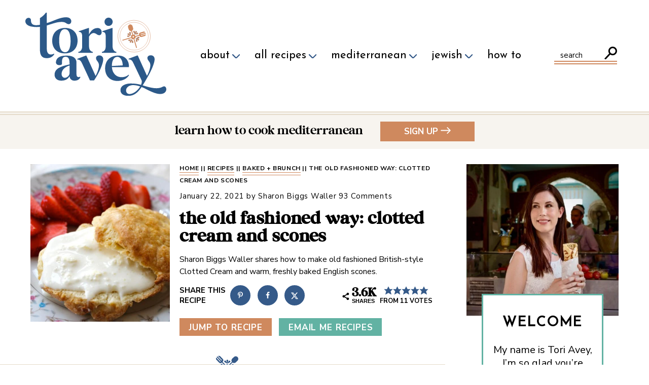

--- FILE ---
content_type: text/html; charset=UTF-8
request_url: https://toriavey.com/clotted-cream-scones/
body_size: 53478
content:
<!DOCTYPE html>
<html lang="en-US">
<head >
<meta charset="UTF-8" />
<meta name="viewport" content="width=device-width, initial-scale=1" />
<meta name='robots' content='index, follow, max-image-preview:large, max-snippet:-1, max-video-preview:-1' />
	<style>img:is([sizes="auto" i], [sizes^="auto," i]) { contain-intrinsic-size: 3000px 1500px }</style>
	<link rel='preconnect' href='//f.vimeocdn.com' crossorigin>

	<!-- This site is optimized with the Yoast SEO Premium plugin v26.7 (Yoast SEO v26.7) - https://yoast.com/wordpress/plugins/seo/ -->
	<title>The Old Fashioned Way: Clotted Cream and Scone Recipe</title><link rel="preload" href="https://toriavey.com/images/2022/04/primary-logo.svg" as="image" fetchpriority="high"><link rel="preload" href="https://toriavey.com/images/2022/04/search_icon.svg" as="image" fetchpriority="high"><link rel="preload" href="https://toriavey.com/images/2013/08/Clotted-Cream-2.jpg" as="image" fetchpriority="high"><style id="perfmatters-used-css">.screen-reader-text{clip:rect(1px,1px,1px,1px);height:1px;overflow:hidden;position:absolute !important;width:1px;word-wrap:normal !important;}[data-type="genesis-blocks/gb-pricing-table"],.wp-block-genesis-blocks-gb-pricing-table{display:inline-block;vertical-align:top;}@media only screen and (max-width: 600px){[data-type="genesis-blocks/gb-pricing-table"],.wp-block-genesis-blocks-gb-pricing-table{margin-bottom:1.5em;}}[data-type="genesis-blocks/gb-column"],.gb-block-layout-column{display:block;vertical-align:top;min-width:0;}*[class*=gpb-fluid],.entry-content *[class*=gpb-fluid]{margin:0 0 1rem 0;line-height:1.2;font-weight:normal;}.right{text-align:right;}:where(.wp-block-button__link){border-radius:9999px;box-shadow:none;padding:calc(.667em + 2px) calc(1.333em + 2px);text-decoration:none;}:root :where(.wp-block-button .wp-block-button__link.is-style-outline),:root :where(.wp-block-button.is-style-outline>.wp-block-button__link){border:2px solid;padding:.667em 1.333em;}:root :where(.wp-block-button .wp-block-button__link.is-style-outline:not(.has-text-color)),:root :where(.wp-block-button.is-style-outline>.wp-block-button__link:not(.has-text-color)){color:currentColor;}:root :where(.wp-block-button .wp-block-button__link.is-style-outline:not(.has-background)),:root :where(.wp-block-button.is-style-outline>.wp-block-button__link:not(.has-background)){background-color:initial;background-image:none;}:where(.wp-block-columns){margin-bottom:1.75em;}:where(.wp-block-columns.has-background){padding:1.25em 2.375em;}:where(.wp-block-post-comments input[type=submit]){border:none;}:where(.wp-block-cover-image:not(.has-text-color)),:where(.wp-block-cover:not(.has-text-color)){color:#fff;}:where(.wp-block-cover-image.is-light:not(.has-text-color)),:where(.wp-block-cover.is-light:not(.has-text-color)){color:#000;}:root :where(.wp-block-cover h1:not(.has-text-color)),:root :where(.wp-block-cover h2:not(.has-text-color)),:root :where(.wp-block-cover h3:not(.has-text-color)),:root :where(.wp-block-cover h4:not(.has-text-color)),:root :where(.wp-block-cover h5:not(.has-text-color)),:root :where(.wp-block-cover h6:not(.has-text-color)),:root :where(.wp-block-cover p:not(.has-text-color)){color:inherit;}:where(.wp-block-file){margin-bottom:1.5em;}:where(.wp-block-file__button){border-radius:2em;display:inline-block;padding:.5em 1em;}:where(.wp-block-file__button):is(a):active,:where(.wp-block-file__button):is(a):focus,:where(.wp-block-file__button):is(a):hover,:where(.wp-block-file__button):is(a):visited{box-shadow:none;color:#fff;opacity:.85;text-decoration:none;}:where(.wp-block-group.wp-block-group-is-layout-constrained){position:relative;}@keyframes show-content-image{0%{visibility:hidden;}99%{visibility:hidden;}to{visibility:visible;}}@keyframes turn-on-visibility{0%{opacity:0;}to{opacity:1;}}@keyframes turn-off-visibility{0%{opacity:1;visibility:visible;}99%{opacity:0;visibility:visible;}to{opacity:0;visibility:hidden;}}@keyframes lightbox-zoom-in{0%{transform:translate(calc(( -100vw + var(--wp--lightbox-scrollbar-width) ) / 2 + var(--wp--lightbox-initial-left-position)),calc(-50vh + var(--wp--lightbox-initial-top-position))) scale(var(--wp--lightbox-scale));}to{transform:translate(-50%,-50%) scale(1);}}@keyframes lightbox-zoom-out{0%{transform:translate(-50%,-50%) scale(1);visibility:visible;}99%{visibility:visible;}to{transform:translate(calc(( -100vw + var(--wp--lightbox-scrollbar-width) ) / 2 + var(--wp--lightbox-initial-left-position)),calc(-50vh + var(--wp--lightbox-initial-top-position))) scale(var(--wp--lightbox-scale));visibility:hidden;}}:where(.wp-block-latest-comments:not([style*=line-height] .wp-block-latest-comments__comment)){line-height:1.1;}:where(.wp-block-latest-comments:not([style*=line-height] .wp-block-latest-comments__comment-excerpt p)){line-height:1.8;}:root :where(.wp-block-latest-posts.is-grid){padding:0;}:root :where(.wp-block-latest-posts.wp-block-latest-posts__list){padding-left:0;}ol,ul{box-sizing:border-box;}:root :where(.wp-block-list.has-background){padding:1.25em 2.375em;}:where(.wp-block-navigation.has-background .wp-block-navigation-item a:not(.wp-element-button)),:where(.wp-block-navigation.has-background .wp-block-navigation-submenu a:not(.wp-element-button)){padding:.5em 1em;}:where(.wp-block-navigation .wp-block-navigation__submenu-container .wp-block-navigation-item a:not(.wp-element-button)),:where(.wp-block-navigation .wp-block-navigation__submenu-container .wp-block-navigation-submenu a:not(.wp-element-button)),:where(.wp-block-navigation .wp-block-navigation__submenu-container .wp-block-navigation-submenu button.wp-block-navigation-item__content),:where(.wp-block-navigation .wp-block-navigation__submenu-container .wp-block-pages-list__item button.wp-block-navigation-item__content){padding:.5em 1em;}@keyframes overlay-menu__fade-in-animation{0%{opacity:0;transform:translateY(.5em);}to{opacity:1;transform:translateY(0);}}:root :where(p.has-background){padding:1.25em 2.375em;}:where(p.has-text-color:not(.has-link-color)) a{color:inherit;}:where(.wp-block-post-comments-form) input:not([type=submit]),:where(.wp-block-post-comments-form) textarea{border:1px solid #949494;font-family:inherit;font-size:1em;}:where(.wp-block-post-comments-form) input:where(:not([type=submit]):not([type=checkbox])),:where(.wp-block-post-comments-form) textarea{padding:calc(.667em + 2px);}:where(.wp-block-post-excerpt){box-sizing:border-box;margin-bottom:var(--wp--style--block-gap);margin-top:var(--wp--style--block-gap);}:where(.wp-block-preformatted.has-background){padding:1.25em 2.375em;}:where(.wp-block-search__button){border:1px solid #ccc;padding:6px 10px;}:where(.wp-block-search__input){font-family:inherit;font-size:inherit;font-style:inherit;font-weight:inherit;letter-spacing:inherit;line-height:inherit;text-transform:inherit;}:where(.wp-block-search__button-inside .wp-block-search__inside-wrapper){border:1px solid #949494;box-sizing:border-box;padding:4px;}:where(.wp-block-search__button-inside .wp-block-search__inside-wrapper) :where(.wp-block-search__button){padding:4px 8px;}:root :where(.wp-block-separator.is-style-dots){height:auto;line-height:1;text-align:center;}:root :where(.wp-block-separator.is-style-dots):before{color:currentColor;content:"···";font-family:serif;font-size:1.5em;letter-spacing:2em;padding-left:2em;}:root :where(.wp-block-site-logo.is-style-rounded){border-radius:9999px;}:root :where(.wp-block-social-links .wp-social-link a){padding:.25em;}:root :where(.wp-block-social-links.is-style-logos-only .wp-social-link a){padding:0;}:root :where(.wp-block-social-links.is-style-pill-shape .wp-social-link a){padding-left:.6666666667em;padding-right:.6666666667em;}:root :where(.wp-block-tag-cloud.is-style-outline){display:flex;flex-wrap:wrap;gap:1ch;}:root :where(.wp-block-tag-cloud.is-style-outline a){border:1px solid;font-size:unset !important;margin-right:0;padding:1ch 2ch;text-decoration:none !important;}:root :where(.wp-block-table-of-contents){box-sizing:border-box;}:where(.wp-block-term-description){box-sizing:border-box;margin-bottom:var(--wp--style--block-gap);margin-top:var(--wp--style--block-gap);}:where(pre.wp-block-verse){font-family:inherit;}.editor-styles-wrapper,.entry-content{counter-reset:footnotes;}:root{--wp--preset--font-size--normal:16px;--wp--preset--font-size--huge:42px;}.aligncenter{clear:both;}.screen-reader-text{border:0;clip-path:inset(50%);height:1px;margin:-1px;overflow:hidden;padding:0;position:absolute;width:1px;word-wrap:normal !important;}.screen-reader-text:focus{background-color:#ddd;clip-path:none;color:#444;display:block;font-size:1em;height:auto;left:5px;line-height:normal;padding:15px 23px 14px;text-decoration:none;top:5px;width:auto;z-index:100000;}html :where(.has-border-color){border-style:solid;}html :where([style*=border-top-color]){border-top-style:solid;}html :where([style*=border-right-color]){border-right-style:solid;}html :where([style*=border-bottom-color]){border-bottom-style:solid;}html :where([style*=border-left-color]){border-left-style:solid;}html :where([style*=border-width]){border-style:solid;}html :where([style*=border-top-width]){border-top-style:solid;}html :where([style*=border-right-width]){border-right-style:solid;}html :where([style*=border-bottom-width]){border-bottom-style:solid;}html :where([style*=border-left-width]){border-left-style:solid;}html :where(img[class*=wp-image-]){height:auto;max-width:100%;}:where(figure){margin:0 0 1em;}html :where(.is-position-sticky){--wp-admin--admin-bar--position-offset:var(--wp-admin--admin-bar--height,0px);}@media screen and (max-width:600px){html :where(.is-position-sticky){--wp-admin--admin-bar--position-offset:0px;}}@font-face{font-family:"fontello";src:url("https://toriavey.com/wp-content/plugins/tbf-new-tab-icon/app/lib/fontello/css/../font/fontello.eot?81110214");src:url("https://toriavey.com/wp-content/plugins/tbf-new-tab-icon/app/lib/fontello/css/../font/fontello.eot?81110214#iefix") format("embedded-opentype"),url("https://toriavey.com/wp-content/plugins/tbf-new-tab-icon/app/lib/fontello/css/../font/fontello.woff2?81110214") format("woff2"),url("https://toriavey.com/wp-content/plugins/tbf-new-tab-icon/app/lib/fontello/css/../font/fontello.woff?81110214") format("woff"),url("https://toriavey.com/wp-content/plugins/tbf-new-tab-icon/app/lib/fontello/css/../font/fontello.ttf?81110214") format("truetype"),url("https://toriavey.com/wp-content/plugins/tbf-new-tab-icon/app/lib/fontello/css/../font/fontello.svg?81110214#fontello") format("svg");font-weight:normal;font-style:normal;}[class^="icon-"]:before,[class*=" icon-"]:before{font-family:"fontello";font-style:normal;font-weight:normal;speak:never;display:inline-block;text-decoration:inherit;width:1em;margin-right:.2em;text-align:center;font-variant:normal;text-transform:none;line-height:1em;margin-left:.2em;-webkit-font-smoothing:antialiased;-moz-osx-font-smoothing:grayscale;}main a[target="_blank"]::after,article a[target="_blank"]::after{display:inline-block;font-style:normal;font-variant:normal;text-rendering:auto;-webkit-font-smoothing:antialiased;}main a[target="_blank"]::after,article a[target="_blank"]::after{font-family:"fontello";font-weight:900;content:"";margin:0px 3px 0px 5px;font-size:smaller;}.simple-social-icons svg[class^="social-"],.simple-social-icons svg[class*=" social-"]{display:inline-block;width:1em;height:1em;stroke-width:0;stroke:currentColor;fill:currentColor;}.simple-social-icons{overflow:hidden;}.simple-social-icons ul{margin:0;padding:0;}.simple-social-icons ul li{background:none !important;border:none !important;float:left;list-style-type:none !important;margin:0 6px 12px !important;padding:0 !important;}.simple-social-icons ul li a{border:none !important;-moz-box-sizing:content-box;-webkit-box-sizing:content-box;box-sizing:content-box;display:inline-block;font-style:normal !important;font-variant:normal !important;font-weight:normal !important;height:1em;line-height:1em;text-align:center;text-decoration:none !important;text-transform:none !important;width:1em;}.simple-social-icons ul.aligncenter{text-align:center;}.simple-social-icons ul.aligncenter li{display:inline-block;float:none;}.simple-social-icons .screen-reader-text{position:absolute;width:1px;height:1px;padding:0;margin:-1px;overflow:hidden;clip:rect(0,0,0,0);border:0;}:root{--comment-rating-star-color:#343434;}.wprm-comment-rating svg path{fill:var(--comment-rating-star-color);}.wprm-comment-rating svg polygon{stroke:var(--comment-rating-star-color);}.wprm-comment-rating .wprm-rating-star-full svg path{stroke:var(--comment-rating-star-color);fill:var(--comment-rating-star-color);}.wprm-comment-rating .wprm-rating-star-empty svg path{stroke:var(--comment-rating-star-color);fill:none;}.wprm-comment-ratings-container svg .wprm-star-full{fill:var(--comment-rating-star-color);}.wprm-comment-ratings-container svg .wprm-star-empty{stroke:var(--comment-rating-star-color);}body:not(:hover) fieldset.wprm-comment-ratings-container:focus-within span{outline:1px solid #4d90fe;}.comment-form-wprm-rating{margin-bottom:20px;margin-top:5px;text-align:left;}.comment-form-wprm-rating .wprm-rating-stars{display:inline-block;vertical-align:middle;}fieldset.wprm-comment-ratings-container{background:none;border:0;display:inline-block;margin:0;padding:0;position:relative;}fieldset.wprm-comment-ratings-container legend{left:0;opacity:0;position:absolute;}fieldset.wprm-comment-ratings-container br{display:none;}fieldset.wprm-comment-ratings-container input[type=radio]{border:0;cursor:pointer;float:left;height:16px;margin:0 !important;min-height:0;min-width:0;opacity:0;padding:0 !important;width:16px;}fieldset.wprm-comment-ratings-container input[type=radio]:first-child{margin-left:-16px;}fieldset.wprm-comment-ratings-container span{font-size:0;height:16px;left:0;opacity:0;pointer-events:none;position:absolute;top:0;width:80px;}fieldset.wprm-comment-ratings-container span svg{height:100% !important;width:100% !important;}fieldset.wprm-comment-ratings-container input:checked+span,fieldset.wprm-comment-ratings-container input:hover+span{opacity:1;}fieldset.wprm-comment-ratings-container input:hover+span~span{display:none;}:root{--wprm-popup-font-size:16px;--wprm-popup-background:#fff;--wprm-popup-title:#000;--wprm-popup-content:#444;--wprm-popup-button-background:#5a822b;--wprm-popup-button-text:#fff;}.wprm-popup-modal{display:none;}.wprm-popup-modal__overlay{align-items:center;background:rgba(0,0,0,.6);bottom:0;display:flex;justify-content:center;left:0;position:fixed;right:0;top:0;z-index:2147483646;}.wprm-popup-modal__container{background-color:var(--wprm-popup-background);border-radius:4px;box-sizing:border-box;font-size:var(--wprm-popup-font-size);max-height:100vh;max-width:100%;overflow-y:auto;padding:30px;}.wprm-popup-modal__header{align-items:center;display:flex;justify-content:space-between;margin-bottom:10px;}.wprm-popup-modal__title{box-sizing:border-box;color:var(--wprm-popup-title);font-size:1.2em;font-weight:600;line-height:1.25;margin-bottom:0;margin-top:0;}.wprm-popup-modal__header .wprm-popup-modal__close{background:transparent;border:0;cursor:pointer;width:18px;}.wprm-popup-modal__header .wprm-popup-modal__close:before{color:var(--wprm-popup-title);content:"✕";font-size:var(--wprm-popup-font-size);}.wprm-popup-modal__content{color:var(--wprm-popup-content);line-height:1.5;}.wprm-popup-modal__content p{font-size:1em;line-height:1.5;}@keyframes wprmPopupModalFadeIn{0%{opacity:0;}to{opacity:1;}}@keyframes wprmPopupModalFadeOut{0%{opacity:1;}to{opacity:0;}}@keyframes wprmPopupModalSlideIn{0%{transform:translateY(15%);}to{transform:translateY(0);}}@keyframes wprmPopupModalSlideOut{0%{transform:translateY(0);}to{transform:translateY(-10%);}}.wprm-popup-modal[aria-hidden=false] .wprm-popup-modal__overlay{animation:wprmPopupModalFadeIn .3s cubic-bezier(0,0,.2,1);}.wprm-popup-modal[aria-hidden=false] .wprm-popup-modal__container{animation:wprmPopupModalSlideIn .3s cubic-bezier(0,0,.2,1);}.wprm-popup-modal[aria-hidden=true] .wprm-popup-modal__overlay{animation:wprmPopupModalFadeOut .3s cubic-bezier(0,0,.2,1);}.wprm-popup-modal[aria-hidden=true] .wprm-popup-modal__container{animation:wprmPopupModalSlideOut .3s cubic-bezier(0,0,.2,1);}.wprm-popup-modal .wprm-popup-modal__container,.wprm-popup-modal .wprm-popup-modal__overlay{will-change:transform;}[data-tippy-root]{max-width:calc(100vw - 10px);}img.wprm-comment-rating{display:block;margin:5px 0;}img.wprm-comment-rating+br{display:none;}.wprm-rating-star svg{display:inline;height:16px;margin:0;vertical-align:middle;width:16px;}.wprm-loader{animation:wprmSpin 1s ease-in-out infinite;-webkit-animation:wprmSpin 1s ease-in-out infinite;border:2px solid hsla(0,0%,78%,.3);border-radius:50%;border-top-color:#444;display:inline-block;height:10px;width:10px;}@keyframes wprmSpin{to{-webkit-transform:rotate(1turn);}}@-webkit-keyframes wprmSpin{to{-webkit-transform:rotate(1turn);}}.wprm-recipe-container{outline:none;}.wprm-recipe{overflow:hidden;zoom:1;clear:both;text-align:left;}.wprm-recipe *{box-sizing:border-box;}.wprm-recipe ol,.wprm-recipe ul{-webkit-margin-before:0;-webkit-margin-after:0;-webkit-padding-start:0;margin:0;padding:0;}.wprm-recipe li{font-size:1em;margin:0 0 0 32px;padding:0;}.wprm-recipe p{font-size:1em;margin:0;padding:0;}.wprm-recipe li,.wprm-recipe li.wprm-recipe-instruction{list-style-position:outside;}.wprm-recipe li:before{display:none;}.wprm-recipe h1,.wprm-recipe h2,.wprm-recipe h3,.wprm-recipe h4,.wprm-recipe h5,.wprm-recipe h6{clear:none;font-variant:normal;letter-spacing:normal;margin:0;padding:0;text-transform:none;}.wprm-recipe a.wprm-recipe-link,.wprm-recipe a.wprm-recipe-link:hover{-webkit-box-shadow:none;-moz-box-shadow:none;box-shadow:none;}.wprm-recipe .wprm-nutrition-label{margin-top:10px;}body:not(.wprm-print) .wprm-recipe p:first-letter{color:inherit;font-family:inherit;font-size:inherit;line-height:inherit;margin:inherit;padding:inherit;}.wprm-screen-reader-text{border:0;clip:rect(1px,1px,1px,1px);clip-path:inset(50%);height:1px;margin:-1px;overflow:hidden;padding:0;position:absolute !important;width:1px;word-wrap:normal !important;}.wprm-recipe-block-container-inline{display:inline-block;margin-right:1.2em;}.wprm-recipe-details-container-inline{--wprm-meta-container-separator-color:#aaa;}.wprm-recipe-details-container-inline .wprm-recipe-block-container-inline{display:inline-block;margin-right:1.2em;}.wprm-recipe-block-container-columns,.wprm-recipe-block-container-separate,.wprm-recipe-block-container-separated,.wprm-recipe-block-container-separated .wprm-recipe-details-label{display:block;}.wprm-recipe-details-container-inline{display:inline;}.wprm-recipe-details-unit{font-size:.8em;}@media only screen and (max-width:600px){.wprm-recipe-details-unit{font-size:1em;}}.rtl .wprm-container-float-left,.wprm-container-float-right{float:right;margin:0 0 10px 10px;}.wprm-container-float-right{position:relative;text-align:center;z-index:1;}@media only screen and (max-width:640px){.rtl .wprm-container-float-left,.rtl .wprm-container-float-right,.wprm-container-float-left,.wprm-container-float-right{float:none;margin-left:0;margin-right:0;}}.wprm-block-text-normal{font-style:normal;font-weight:400;text-transform:none;}.wprm-block-text-bold{font-weight:700 !important;}.wprm-block-text-uppercase{text-transform:uppercase !important;}.wprm-align-left{text-align:left;}.wprm-recipe-image img{display:block;margin:0 auto;}.wprm-recipe-instructions-container .wprm-recipe-instruction-text{font-size:1em;}.wprm-recipe-instructions-container .wprm-recipe-instruction-media{margin:5px 0 15px;max-width:100%;}.wprm-recipe-link{cursor:pointer;text-decoration:none;}.wprm-recipe-link.wprm-recipe-link-inline-button{display:inline-block;margin:0 5px 5px 0;}.wprm-recipe-link.wprm-recipe-link-button,.wprm-recipe-link.wprm-recipe-link-inline-button,.wprm-recipe-link.wprm-recipe-link-wide-button{border-style:solid;border-width:1px;padding:5px;}.wprm-recipe-rating{white-space:nowrap;}.wprm-recipe-rating svg{height:1.1em;margin-top:-.15em !important;margin:0;vertical-align:middle;width:1.1em;}.wprm-recipe-rating.wprm-recipe-rating-inline{align-items:center;display:inline-flex;}.wprm-recipe-rating.wprm-recipe-rating-inline .wprm-recipe-rating-details{display:inline-block;margin-left:10px;}.wprm-recipe-rating .wprm-recipe-rating-details{font-size:.8em;}@keyframes wprmtimerblink{50%{opacity:.5;}}.wprm-user-rating-summary{align-items:center;display:flex;}.wprm-user-rating-summary .wprm-user-rating-summary-stars{margin-right:10px;}.wprm-user-rating-summary .wprm-user-rating-summary-details{margin-top:2px;}.wprm-popup-modal-user-rating-summary .wprm-popup-modal-user-rating-summary-error{display:none;}.wprm-popup-modal-user-rating-summary .wprm-popup-modal-user-rating-summary-ratings{max-height:500px;overflow-y:scroll;}.wprm-recipe-equipment-container,.wprm-recipe-ingredients-container,.wprm-recipe-instructions-container{counter-reset:wprm-advanced-list-counter;}:root{--wprm-list-checkbox-size:18px;--wprm-list-checkbox-left-position:0px;--wprm-list-checkbox-top-position:0px;--wprm-list-checkbox-background:#fff;--wprm-list-checkbox-borderwidth:1px;--wprm-list-checkbox-border-style:solid;--wprm-list-checkbox-border-color:inherit;--wprm-list-checkbox-border-radius:0px;--wprm-list-checkbox-check-width:2px;--wprm-list-checkbox-check-color:inherit;}.wprm-recipe-equipment li,.wprm-recipe-ingredients li,.wprm-recipe-instructions li{position:relative;}.wprm-nutrition-label,html body .wprm-recipe-container .wprm-nutrition-label{border:1px solid #333;color:#000;display:inline-block;font-family:Arial,Helvetica,sans-serif;font-size:12px;line-height:16px;max-width:250px;padding:5px;text-align:left !important;}.wprm-nutrition-label .nutrition-title,html body .wprm-recipe-container .wprm-nutrition-label .nutrition-title{font-size:24px;font-weight:700;line-height:24px;}.wprm-nutrition-label .nutrition-serving,html body .wprm-recipe-container .wprm-nutrition-label .nutrition-serving{font-size:10px;font-weight:700;line-height:14px;}.wprm-nutrition-label .nutrition-item,.wprm-nutrition-label .nutrition-sub-item,html body .wprm-recipe-container .wprm-nutrition-label .nutrition-item,html body .wprm-recipe-container .wprm-nutrition-label .nutrition-sub-item{border-top:1px solid #333;clear:both;}.wprm-nutrition-label .nutrition-sub-item,html body .wprm-recipe-container .wprm-nutrition-label .nutrition-sub-item{margin-left:14px;}.wprm-nutrition-label .nutrition-percentage,html body .wprm-recipe-container .wprm-nutrition-label .nutrition-percentage{float:right;}.wprm-nutrition-label .nutrition-line,html body .wprm-recipe-container .wprm-nutrition-label .nutrition-line{background-color:#333;font-size:1px;height:5px;}.wprm-nutrition-label .nutrition-line.nutrition-line-big,html body .wprm-recipe-container .wprm-nutrition-label .nutrition-line.nutrition-line-big{height:10px;}.wprm-nutrition-label .nutrition-warning,html body .wprm-recipe-container .wprm-nutrition-label .nutrition-warning{border-top:1px solid #333;clear:both;color:#999;font-size:10px;padding-top:5px;}input[type=number].wprm-recipe-servings{display:inline;margin:0;padding:5px;width:60px;}</style>
<link data-rocket-prefetch href="https://assets.pinterest.com" rel="dns-prefetch">
<link data-rocket-prefetch href="https://exchange.mediavine.com" rel="dns-prefetch">
<link data-rocket-prefetch href="https://scripts.mediavine.com" rel="dns-prefetch">
<link data-rocket-prefetch href="https://www.googletagmanager.com" rel="dns-prefetch">
<link data-rocket-prefetch href="https://securepubads.g.doubleclick.net" rel="dns-prefetch">
<link data-rocket-prefetch href="https://asset.fwcdn2.com" rel="dns-prefetch">
<link data-rocket-prefetch href="https://eu-us.consentmanager.net" rel="dns-prefetch">
<link data-rocket-prefetch href="https://eu-us-cdn.consentmanager.net" rel="dns-prefetch">
<link data-rocket-prefetch href="https://faves.grow.me" rel="dns-prefetch">
<link data-rocket-prefetch href="https://accounts.google.com" rel="dns-prefetch">

<link data-rocket-prefetch href="https://toriavey.kit.com" rel="dns-prefetch">
<link data-rocket-prefetch href="https://btloader.com" rel="dns-prefetch">
<link data-rocket-prefetch href="https://a.omappapi.com" rel="dns-prefetch">
<link data-rocket-prefetch href="https://f.convertkit.com" rel="dns-prefetch">
<link data-rocket-prefetch href="https://app.grow.me" rel="dns-prefetch">
<link data-rocket-prefetch href="https://r.slickstream.com" rel="dns-prefetch">
<link data-rocket-preload as="style" href="https://toriavey.com/wp-content/cache/perfmatters/toriavey.com/fonts/0ae642662823.google-fonts.min.css" rel="preload">
<link href="https://toriavey.com/wp-content/cache/perfmatters/toriavey.com/fonts/0ae642662823.google-fonts.min.css" media="print" onload="this.media=&#039;all&#039;" rel="stylesheet">
<noscript data-wpr-hosted-gf-parameters=""><link rel="stylesheet" href="https://toriavey.com/wp-content/cache/perfmatters/toriavey.com/fonts/0ae642662823.google-fonts.min.css"></noscript>
	<meta name="description" content="Sharon Biggs Waller shares how to make old fashioned British-style Clotted Cream and warm, freshly baked English scones." />
	<link rel="canonical" href="https://toriavey.com/clotted-cream-scones/" />
	<meta property="og:locale" content="en_US" />
	<meta property="og:type" content="recipe" />
	<meta property="og:title" content="The Old Fashioned Way: Clotted Cream and Scones" />
	<meta property="og:description" content="Sharon Biggs Waller shares how to make old fashioned British-style Clotted Cream and warm, freshly baked English scones." />
	<meta property="og:url" content="https://toriavey.com/clotted-cream-scones/" />
	<meta property="og:site_name" content="Tori Avey" />
	<meta property="article:publisher" content="https://facebook.com/toriavey" />
	<meta property="article:published_time" content="2013-08-09T17:00:53+00:00" />
	<meta property="article:modified_time" content="2021-01-22T18:33:04+00:00" />
	<meta property="og:image" content="https://toriavey.com/images/2013/08/Clotted-Cream-2.jpg" />
	<meta property="og:image:width" content="740" />
	<meta property="og:image:height" content="555" />
	<meta property="og:image:type" content="image/jpeg" />
	<meta name="author" content="Sharon Biggs Waller" />
	<meta name="twitter:card" content="summary_large_image" />
	<meta name="twitter:creator" content="@toriavey" />
	<meta name="twitter:site" content="@toriavey" />
	<meta name="twitter:label1" content="Written by" />
	<meta name="twitter:data1" content="Sharon Biggs Waller" />
	<meta name="twitter:label2" content="Est. reading time" />
	<meta name="twitter:data2" content="5 minutes" />
	<script type="application/ld+json" class="yoast-schema-graph">{"@context":"https://schema.org","@graph":[{"@type":"Article","@id":"https://toriavey.com/clotted-cream-scones/#article","isPartOf":{"@id":"https://toriavey.com/clotted-cream-scones/"},"author":{"name":"Sharon Biggs Waller","@id":"https://toriavey.com/#/schema/person/54400dd81db10d4d4530e03bda520981"},"headline":"The Old Fashioned Way: Clotted Cream and Scones","datePublished":"2013-08-09T17:00:53+00:00","dateModified":"2021-01-22T18:33:04+00:00","wordCount":1218,"commentCount":93,"publisher":{"@id":"https://toriavey.com/#organization"},"image":{"@id":"https://toriavey.com/clotted-cream-scones/#primaryimage"},"thumbnailUrl":"https://toriavey.com/images/2013/08/Clotted-Cream-2.jpg","articleSection":["Baked + Brunch","Breakfast","Condiments","Cooking Tutorials","Dairy","Nut Free","Recipes","Snacks","Tomato Free","Vegetarian","Vintage Recipes"],"inLanguage":"en-US","potentialAction":[{"@type":"CommentAction","name":"Comment","target":["https://toriavey.com/clotted-cream-scones/#respond"]}]},{"@type":"WebPage","@id":"https://toriavey.com/clotted-cream-scones/","url":"https://toriavey.com/clotted-cream-scones/","name":"The Old Fashioned Way: Clotted Cream and Scone Recipe","isPartOf":{"@id":"https://toriavey.com/#website"},"primaryImageOfPage":{"@id":"https://toriavey.com/clotted-cream-scones/#primaryimage"},"image":{"@id":"https://toriavey.com/clotted-cream-scones/#primaryimage"},"thumbnailUrl":"https://toriavey.com/images/2013/08/Clotted-Cream-2.jpg","datePublished":"2013-08-09T17:00:53+00:00","dateModified":"2021-01-22T18:33:04+00:00","description":"Sharon Biggs Waller shares how to make old fashioned British-style Clotted Cream and warm, freshly baked English scones.","breadcrumb":{"@id":"https://toriavey.com/clotted-cream-scones/#breadcrumb"},"inLanguage":"en-US","potentialAction":[{"@type":"ReadAction","target":["https://toriavey.com/clotted-cream-scones/"]}]},{"@type":"ImageObject","inLanguage":"en-US","@id":"https://toriavey.com/clotted-cream-scones/#primaryimage","url":"https://toriavey.com/images/2013/08/Clotted-Cream-2.jpg","contentUrl":"https://toriavey.com/images/2013/08/Clotted-Cream-2.jpg","width":740,"height":555,"caption":"The Old Fashioned Way: Clotted Cream and Scones - Sharon Biggs Waller shares how to make old fashioned British-style Clotted Cream and warm, freshly baked English scones."},{"@type":"BreadcrumbList","@id":"https://toriavey.com/clotted-cream-scones/#breadcrumb","itemListElement":[{"@type":"ListItem","position":1,"name":"Home","item":"https://toriavey.com/"},{"@type":"ListItem","position":2,"name":"Recipes","item":"https://toriavey.com/recipes/"},{"@type":"ListItem","position":3,"name":"Baked + Brunch","item":"https://toriavey.com/recipes/baked-goods-and-brunch-fare/"},{"@type":"ListItem","position":4,"name":"The Old Fashioned Way: Clotted Cream and Scones"}]},{"@type":"WebSite","@id":"https://toriavey.com/#website","url":"https://toriavey.com/","name":"Tori Avey","description":"Recipes, How To Tutorials &amp; Vintage Lifestyle - Every Day Inspired by the Past","publisher":{"@id":"https://toriavey.com/#organization"},"potentialAction":[{"@type":"SearchAction","target":{"@type":"EntryPoint","urlTemplate":"https://toriavey.com/?s={search_term_string}"},"query-input":{"@type":"PropertyValueSpecification","valueRequired":true,"valueName":"search_term_string"}}],"inLanguage":"en-US"},{"@type":"Organization","@id":"https://toriavey.com/#organization","name":"Tori Avey","url":"https://toriavey.com/","logo":{"@type":"ImageObject","inLanguage":"en-US","@id":"https://toriavey.com/#/schema/logo/image/","url":"https://toriavey.com/images/2019/04/tori-avey-tag.png","contentUrl":"https://toriavey.com/images/2019/04/tori-avey-tag.png","width":740,"height":482,"caption":"Tori Avey"},"image":{"@id":"https://toriavey.com/#/schema/logo/image/"},"sameAs":["https://facebook.com/toriavey","https://x.com/toriavey","http://instagram.com/toriavey","http://www.pinterest.com/toriavey/","https://www.youtube.com/toriavey"]},{"@type":"Person","@id":"https://toriavey.com/#/schema/person/54400dd81db10d4d4530e03bda520981","name":"Sharon Biggs Waller","image":{"@type":"ImageObject","inLanguage":"en-US","@id":"https://toriavey.com/#/schema/person/image/","url":"https://toriavey.com/images/2013/05/Sharon-Biggs-Waller-Bio-96x96.jpg","contentUrl":"https://toriavey.com/images/2013/05/Sharon-Biggs-Waller-Bio-96x96.jpg","caption":"Sharon Biggs Waller"},"description":"Sharon Biggs Waller writes about historical and vintage cooking techniques for ToriAvey.com. She is a historical young adult novelist and freelance magazine writer for Urban Farm, Hobby Farms, Hobby Farm Home, and Chickens. Viking/Penguin released her debut historical novel, A Mad, Wicked Folly, in 2014. Read more..."},{"@type":"Recipe","name":"Clotted Cream and English Scones","author":{"@id":"https://toriavey.com/#/schema/person/54400dd81db10d4d4530e03bda520981"},"description":"Sharon Biggs Waller shares how to make old fashioned British-style Clotted Cream and warm, freshly baked English scones.","datePublished":"2013-08-09T10:00:53+00:00","image":["https://toriavey.com/images/2013/08/Clotted-Cream-2.jpg","https://toriavey.com/images/2013/08/Clotted-Cream-2-500x500.jpg","https://toriavey.com/images/2013/08/Clotted-Cream-2-500x375.jpg","https://toriavey.com/images/2013/08/Clotted-Cream-2-480x270.jpg"],"recipeYield":["12","12 servings"],"prepTime":"PT20M","cookTime":"PT600M","totalTime":"PT620M","recipeIngredient":["4 cups heavy cream ((1 quart))","2 cups all-purpose flour","1 tablespoons baking powder","1/4 teaspoon salt","4 tablespoons unsalted butter, diced","1 large egg, beaten","5 tablespoons milk","1 large egg, beaten ((to glaze the tops of the scones))"],"recipeInstructions":[{"@type":"HowToSection","name":"To Make Clotted Cream","itemListElement":[{"@type":"HowToStep","text":"In a double boiler over medium heat bring the cream to 175 degrees. If you don’t have a double boiler (and I don’t) place a heatproof bowl over a saucepan of water. Stir a little so that the cream heats evenly. Once you reach 175, bring up the temperature—180 to 200 degrees. Keep that temp for about 45 minutes to an hour. At this point the cream will take on a cracked, yellow skin. Next, remove the bowl or top of your double boiler and settle in a pan of ice water to cool quickly. Cover with plastic wrap and stow in the fridge overnight. Then carefully skim the clotted cream off the top with a shallow spoon and layer it into a bowl. It will keep for about a week in your fridge. Use the rest of the cream as you would regular cream (it will be thinner than heavy cream, but can still be added to beverages).Serve your clotted cream with strawberries or jam on a scone, a slice of pie, or anything that lends itself to cream.","name":"In a double boiler over medium heat bring the cream to 175 degrees. If you don’t have a double boiler (and I don’t) place a heatproof bowl over a saucepan of water. Stir a little so that the cream heats evenly. Once you reach 175, bring up the temperature—180 to 200 degrees. Keep that temp for about 45 minutes to an hour. At this point the cream will take on a cracked, yellow skin. Next, remove the bowl or top of your double boiler and settle in a pan of ice water to cool quickly. Cover with plastic wrap and stow in the fridge overnight. Then carefully skim the clotted cream off the top with a shallow spoon and layer it into a bowl. It will keep for about a week in your fridge. Use the rest of the cream as you would regular cream (it will be thinner than heavy cream, but can still be added to beverages).Serve your clotted cream with strawberries or jam on a scone, a slice of pie, or anything that lends itself to cream.","url":"https://toriavey.com/clotted-cream-scones/#wprm-recipe-45446-step-0-0","image":"https://toriavey.com/images/2013/08/Clotted-Cream-5.jpg"}]},{"@type":"HowToSection","name":"To Make English Scones","itemListElement":[{"@type":"HowToStep","text":"Preheat the oven to 425 and prepare a baking sheet with butter or parchment paper. Sift the flour, baking powder and salt together and then work in the butter. Make a well in the middle and then add the egg and milk. Mix to form a soft dough.Turn the dough out onto a floured surface and then knead quickly until the dough comes together. Roll out the dough to an inch thick, then cut into rounds with a biscuit cutter or water glass. Move to the baking sheet and brush the tops with the beaten egg. Bake for 8 minutes or until golden. ","name":"Preheat the oven to 425 and prepare a baking sheet with butter or parchment paper. Sift the flour, baking powder and salt together and then work in the butter. Make a well in the middle and then add the egg and milk. Mix to form a soft dough.Turn the dough out onto a floured surface and then knead quickly until the dough comes together. Roll out the dough to an inch thick, then cut into rounds with a biscuit cutter or water glass. Move to the baking sheet and brush the tops with the beaten egg. Bake for 8 minutes or until golden. ","url":"https://toriavey.com/clotted-cream-scones/#wprm-recipe-45446-step-1-0","image":"https://toriavey.com/images/2013/08/Clotted-Cream-3.jpg"}]}],"aggregateRating":{"@type":"AggregateRating","ratingValue":"4.82","ratingCount":"11","reviewCount":"4"},"review":[{"@type":"Review","reviewRating":{"@type":"Rating","ratingValue":"5"},"reviewBody":"The liquid part is basically milk. It is no longer cream. Therefore, it won't whip. Use the liquid to bake your scones. That way, it is not a waste at all. Clotted cream is not made in large quantities, because it has a short life. Pouring cream into a pan and baking at a low temperature is not a  lot of trouble in my opinion, in fact, it is pretty simple. The flavor makes it worth the little effort it takes to make.","author":{"@type":"Person","name":"Kathy A Schroeder"},"datePublished":"2019-06-10"},{"@type":"Review","reviewRating":{"@type":"Rating","ratingValue":"5"},"reviewBody":"I made this in honor of the Royal Wedding of HRHs Harry and Meghan. and the clotted cream and it’s insane!!! My very picky son had two servings! I have never had anything so good- we ate them with strawberry jam. Super easy to make as well, just time consuming to create clotted cream. Thank you so much for this recipe!","author":{"@type":"Person","name":"Charity"},"datePublished":"2018-05-19"},{"@type":"Review","reviewRating":{"@type":"Rating","ratingValue":"3"},"reviewBody":"Theres too much baking powder in the scone recipe, probably by half. I would use no more than 1.5 tsp in this. Also, try adding 1/4 c sugar to the recipe.  Otherwise, lovely!","author":{"@type":"Person","name":"Dena"},"datePublished":"2018-05-16"},{"@type":"Review","reviewRating":{"@type":"Rating","ratingValue":"5"},"reviewBody":"I literally went weak in the knees when I tried this clotted cream the next morning!  I love this clotted cream recipe!!  I think I futzed with the cream too much while it was cooking, so it didn't set up amazingly, but I still had a lot of thickened cream.  Plenty thick to use on scones.  Now that I know where I need to set my stove to cook this, I'll be able to not touch the cream and let it really cook.  Also, after more research, a lot of people said to be super careful not to jiggle the cream when you're moving it because it'll impact the setting up.  I dropped mine into the ice bath on accident, so much jiggling was had.  Can't wait to make it again!\r\n\r\nI'll update after I make the scones!  Can't wait!","author":{"@type":"Person","name":"Laura"},"datePublished":"2017-09-28"}],"recipeCategory":["Breakfast"],"recipeCuisine":["English"],"keywords":"breakfast recipe","nutrition":{"@type":"NutritionInformation","calories":"400 kcal","carbohydrateContent":"18 g","proteinContent":"5 g","fatContent":"34 g","saturatedFatContent":"21 g","cholesterolContent":"150 mg","sodiumContent":"94 mg","servingSize":"1 serving"},"@id":"https://toriavey.com/clotted-cream-scones/#recipe","isPartOf":{"@id":"https://toriavey.com/clotted-cream-scones/#article"},"mainEntityOfPage":"https://toriavey.com/clotted-cream-scones/"}]}</script>
	<!-- / Yoast SEO Premium plugin. -->


<link rel='dns-prefetch' href='//scripts.mediavine.com' />
<link rel='dns-prefetch' href='//a.omappapi.com' />


<link rel="alternate" type="application/rss+xml" title="Tori Avey &raquo; Feed" href="https://toriavey.com/feed/" />
<link rel="alternate" type="application/rss+xml" title="Tori Avey &raquo; Stories Feed" href="https://toriavey.com/web-stories/feed/"><script type="pmdelayedscript" data-cfasync="false" data-no-optimize="1" data-no-defer="1" data-no-minify="1" data-rocketlazyloadscript="1">(()=>{"use strict";const e=[400,500,600,700,800,900],t=e=>`wprm-min-${e}`,n=e=>`wprm-max-${e}`,s=new Set,o="ResizeObserver"in window,r=o?new ResizeObserver((e=>{for(const t of e)c(t.target)})):null,i=.5/(window.devicePixelRatio||1);function c(s){const o=s.getBoundingClientRect().width||0;for(let r=0;r<e.length;r++){const c=e[r],a=o<=c+i;o>c+i?s.classList.add(t(c)):s.classList.remove(t(c)),a?s.classList.add(n(c)):s.classList.remove(n(c))}}function a(e){s.has(e)||(s.add(e),r&&r.observe(e),c(e))}!function(e=document){e.querySelectorAll(".wprm-recipe").forEach(a)}();if(new MutationObserver((e=>{for(const t of e)for(const e of t.addedNodes)e instanceof Element&&(e.matches?.(".wprm-recipe")&&a(e),e.querySelectorAll?.(".wprm-recipe").forEach(a))})).observe(document.documentElement,{childList:!0,subtree:!0}),!o){let e=0;addEventListener("resize",(()=>{e&&cancelAnimationFrame(e),e=requestAnimationFrame((()=>s.forEach(c)))}),{passive:!0})}})();</script>		<!-- This site uses the Google Analytics by MonsterInsights plugin v9.11.1 - Using Analytics tracking - https://www.monsterinsights.com/ -->
							<script src="//www.googletagmanager.com/gtag/js?id=G-YCQNQFFZFZ"  data-cfasync="false" data-wpfc-render="false" type="text/javascript" async></script>
			<script data-cfasync="false" data-wpfc-render="false" type="text/javascript">
				var mi_version = '9.11.1';
				var mi_track_user = true;
				var mi_no_track_reason = '';
								var MonsterInsightsDefaultLocations = {"page_location":"https:\/\/toriavey.com\/clotted-cream-scones\/"};
								if ( typeof MonsterInsightsPrivacyGuardFilter === 'function' ) {
					var MonsterInsightsLocations = (typeof MonsterInsightsExcludeQuery === 'object') ? MonsterInsightsPrivacyGuardFilter( MonsterInsightsExcludeQuery ) : MonsterInsightsPrivacyGuardFilter( MonsterInsightsDefaultLocations );
				} else {
					var MonsterInsightsLocations = (typeof MonsterInsightsExcludeQuery === 'object') ? MonsterInsightsExcludeQuery : MonsterInsightsDefaultLocations;
				}

								var disableStrs = [
										'ga-disable-G-YCQNQFFZFZ',
									];

				/* Function to detect opted out users */
				function __gtagTrackerIsOptedOut() {
					for (var index = 0; index < disableStrs.length; index++) {
						if (document.cookie.indexOf(disableStrs[index] + '=true') > -1) {
							return true;
						}
					}

					return false;
				}

				/* Disable tracking if the opt-out cookie exists. */
				if (__gtagTrackerIsOptedOut()) {
					for (var index = 0; index < disableStrs.length; index++) {
						window[disableStrs[index]] = true;
					}
				}

				/* Opt-out function */
				function __gtagTrackerOptout() {
					for (var index = 0; index < disableStrs.length; index++) {
						document.cookie = disableStrs[index] + '=true; expires=Thu, 31 Dec 2099 23:59:59 UTC; path=/';
						window[disableStrs[index]] = true;
					}
				}

				if ('undefined' === typeof gaOptout) {
					function gaOptout() {
						__gtagTrackerOptout();
					}
				}
								window.dataLayer = window.dataLayer || [];

				window.MonsterInsightsDualTracker = {
					helpers: {},
					trackers: {},
				};
				if (mi_track_user) {
					function __gtagDataLayer() {
						dataLayer.push(arguments);
					}

					function __gtagTracker(type, name, parameters) {
						if (!parameters) {
							parameters = {};
						}

						if (parameters.send_to) {
							__gtagDataLayer.apply(null, arguments);
							return;
						}

						if (type === 'event') {
														parameters.send_to = monsterinsights_frontend.v4_id;
							var hookName = name;
							if (typeof parameters['event_category'] !== 'undefined') {
								hookName = parameters['event_category'] + ':' + name;
							}

							if (typeof MonsterInsightsDualTracker.trackers[hookName] !== 'undefined') {
								MonsterInsightsDualTracker.trackers[hookName](parameters);
							} else {
								__gtagDataLayer('event', name, parameters);
							}
							
						} else {
							__gtagDataLayer.apply(null, arguments);
						}
					}

					__gtagTracker('js', new Date());
					__gtagTracker('set', {
						'developer_id.dZGIzZG': true,
											});
					if ( MonsterInsightsLocations.page_location ) {
						__gtagTracker('set', MonsterInsightsLocations);
					}
										__gtagTracker('config', 'G-YCQNQFFZFZ', {"forceSSL":"true","link_attribution":"true"} );
										window.gtag = __gtagTracker;										(function () {
						/* https://developers.google.com/analytics/devguides/collection/analyticsjs/ */
						/* ga and __gaTracker compatibility shim. */
						var noopfn = function () {
							return null;
						};
						var newtracker = function () {
							return new Tracker();
						};
						var Tracker = function () {
							return null;
						};
						var p = Tracker.prototype;
						p.get = noopfn;
						p.set = noopfn;
						p.send = function () {
							var args = Array.prototype.slice.call(arguments);
							args.unshift('send');
							__gaTracker.apply(null, args);
						};
						var __gaTracker = function () {
							var len = arguments.length;
							if (len === 0) {
								return;
							}
							var f = arguments[len - 1];
							if (typeof f !== 'object' || f === null || typeof f.hitCallback !== 'function') {
								if ('send' === arguments[0]) {
									var hitConverted, hitObject = false, action;
									if ('event' === arguments[1]) {
										if ('undefined' !== typeof arguments[3]) {
											hitObject = {
												'eventAction': arguments[3],
												'eventCategory': arguments[2],
												'eventLabel': arguments[4],
												'value': arguments[5] ? arguments[5] : 1,
											}
										}
									}
									if ('pageview' === arguments[1]) {
										if ('undefined' !== typeof arguments[2]) {
											hitObject = {
												'eventAction': 'page_view',
												'page_path': arguments[2],
											}
										}
									}
									if (typeof arguments[2] === 'object') {
										hitObject = arguments[2];
									}
									if (typeof arguments[5] === 'object') {
										Object.assign(hitObject, arguments[5]);
									}
									if ('undefined' !== typeof arguments[1].hitType) {
										hitObject = arguments[1];
										if ('pageview' === hitObject.hitType) {
											hitObject.eventAction = 'page_view';
										}
									}
									if (hitObject) {
										action = 'timing' === arguments[1].hitType ? 'timing_complete' : hitObject.eventAction;
										hitConverted = mapArgs(hitObject);
										__gtagTracker('event', action, hitConverted);
									}
								}
								return;
							}

							function mapArgs(args) {
								var arg, hit = {};
								var gaMap = {
									'eventCategory': 'event_category',
									'eventAction': 'event_action',
									'eventLabel': 'event_label',
									'eventValue': 'event_value',
									'nonInteraction': 'non_interaction',
									'timingCategory': 'event_category',
									'timingVar': 'name',
									'timingValue': 'value',
									'timingLabel': 'event_label',
									'page': 'page_path',
									'location': 'page_location',
									'title': 'page_title',
									'referrer' : 'page_referrer',
								};
								for (arg in args) {
																		if (!(!args.hasOwnProperty(arg) || !gaMap.hasOwnProperty(arg))) {
										hit[gaMap[arg]] = args[arg];
									} else {
										hit[arg] = args[arg];
									}
								}
								return hit;
							}

							try {
								f.hitCallback();
							} catch (ex) {
							}
						};
						__gaTracker.create = newtracker;
						__gaTracker.getByName = newtracker;
						__gaTracker.getAll = function () {
							return [];
						};
						__gaTracker.remove = noopfn;
						__gaTracker.loaded = true;
						window['__gaTracker'] = __gaTracker;
					})();
									} else {
										console.log("");
					(function () {
						function __gtagTracker() {
							return null;
						}

						window['__gtagTracker'] = __gtagTracker;
						window['gtag'] = __gtagTracker;
					})();
									}
			</script>
							<!-- / Google Analytics by MonsterInsights -->
		<link rel="stylesheet" id="genesis-blocks-style-css-css" type="text/css" media="all" data-pmdelayedstyle="https://toriavey.com/wp-content/plugins/genesis-blocks/dist/style-blocks.build.css?ver=1765496596">
<link rel='stylesheet' id='tori-avey-css' href='https://toriavey.com/wp-content/themes/toriavey_2022/style.css?ver=1.0' type='text/css' media='all' />
<link rel="stylesheet" id="wp-block-library-css" type="text/css" media="all" data-pmdelayedstyle="https://toriavey.com/wp-includes/css/dist/block-library/style.min.css?ver=6.8.3">
<style id='classic-theme-styles-inline-css' type='text/css'>
/*! This file is auto-generated */
.wp-block-button__link{color:#fff;background-color:#32373c;border-radius:9999px;box-shadow:none;text-decoration:none;padding:calc(.667em + 2px) calc(1.333em + 2px);font-size:1.125em}.wp-block-file__button{background:#32373c;color:#fff;text-decoration:none}
</style>
<style id='social-pug-action-button-style-inline-css' type='text/css'>
.dpsp-action-buttons{align-items:stretch!important;display:flex;flex-wrap:wrap;gap:var(--wp--style--block-gap,.5em)}.dpsp-action-button__link{align-items:center;display:inline-flex!important;flex-wrap:wrap;gap:.5em;justify-content:center;text-decoration:none}.dpsp-action-button{margin-block-start:0!important}.dpsp-action-button__icon svg{height:100%;width:100%;fill:currentColor;display:block;overflow:visible}.dpsp-action-button__icon{align-items:center;display:inline-flex!important;flex-shrink:0;flex:0 0 auto;height:32px;justify-content:center;line-height:1;transform:scale(75%);vertical-align:middle;width:32px}.dpsp-action-button__label{word-break:normal!important}.dpsp-action-button.is-style-outline .wp-block-button__link{background:#0000 none;border:1px solid;color:currentColor;padding:calc(1rem - 1px) calc(2.25rem - 1px)}.dpsp-action-button.wp-block-button__width-33{width:calc(33.33333% - var(--wp--style--block-gap, .5em)*2/3)}.dpsp-action-button.wp-block-button__width-66{width:calc(66% - var(--wp--style--block-gap, .5em)*.5)}.dpsp-action-button.wp-block-button__width-100,.dpsp-action-button.wp-block-button__width-100 a{width:100%!important}@media screen and (max-width:480px){.dpsp-action-button.wp-block-button__mobile-width-25{flex-basis:auto!important;width:calc(25% - var(--wp--style--block-gap, .5em)*2/4)!important}.dpsp-action-button.wp-block-button__mobile-width-33{flex-basis:auto!important;width:calc(33.33333% - var(--wp--style--block-gap, .5em)*2/3)!important}.dpsp-action-button.wp-block-button__mobile-width-50{flex-basis:auto!important;width:calc(50% - var(--wp--style--block-gap, .5em)*2/2)!important}.dpsp-action-button.wp-block-button__mobile-width-66{flex-basis:auto!important;width:calc(66% - var(--wp--style--block-gap, .5em)*.5)!important}.dpsp-action-button.wp-block-button__mobile-width-75{flex-basis:auto!important;width:calc(75% - var(--wp--style--block-gap, .5em)*.5)!important}:not(.block-editor__container *) .dpsp-action-button.wp-block-button__mobile-width-100{width:100%!important}}.feast-plugin .entry-content .dpsp-action-button__link.has-background{margin:0!important;padding:calc(.667em + 2px) calc(1.333em + 2px)!important}.wp-theme-kadence .content-wrap .entry-content .dpsp-action-button__link.has-background{padding:.4em 1em!important}

</style>
<link rel="stylesheet" id="wprm-public-css" type="text/css" media="all" data-pmdelayedstyle="https://toriavey.com/wp-content/plugins/wp-recipe-maker/dist/public-modern.css?ver=10.2.4">
<link rel="stylesheet" id="wprmp-public-css" type="text/css" media="all" data-pmdelayedstyle="https://toriavey.com/wp-content/plugins/wp-recipe-maker-premium/dist/public-elite.css?ver=10.2.4">
<link rel="stylesheet" id="convertkit-broadcasts-css" type="text/css" media="all" data-pmdelayedstyle="https://toriavey.com/wp-content/plugins/convertkit/resources/frontend/css/broadcasts.css?ver=3.1.4">
<link rel="stylesheet" id="convertkit-button-css" type="text/css" media="all" data-pmdelayedstyle="https://toriavey.com/wp-content/plugins/convertkit/resources/frontend/css/button.css?ver=3.1.4">
<link rel="stylesheet" id="convertkit-form-css" type="text/css" media="all" data-pmdelayedstyle="https://toriavey.com/wp-content/plugins/convertkit/resources/frontend/css/form.css?ver=3.1.4">
<link rel="stylesheet" id="convertkit-form-builder-field-css" type="text/css" media="all" data-pmdelayedstyle="https://toriavey.com/wp-content/plugins/convertkit/resources/frontend/css/form-builder.css?ver=3.1.4">
<link rel="stylesheet" id="convertkit-form-builder-css" type="text/css" media="all" data-pmdelayedstyle="https://toriavey.com/wp-content/plugins/convertkit/resources/frontend/css/form-builder.css?ver=3.1.4">
<link rel="stylesheet" id="dhnf-style-css" type="text/css" media="all" data-pmdelayedstyle="https://toriavey.com/wp-content/plugins/external-links-nofollow-open-in-new-tab-favicon/style.css?ver=6.8.3">
<link rel="stylesheet" id="YSFA-css" type="text/css" media="all" data-pmdelayedstyle="https://toriavey.com/wp-content/plugins/faq-schema-block-to-accordion/assets/css/style.min.css?ver=1.0.5">
<link rel="stylesheet" id="tbfni-fontello-css" type="text/css" media="all" data-pmdelayedstyle="https://toriavey.com/wp-content/plugins/tbf-new-tab-icon/app/lib/fontello/css/fontello.css?ver=1.1.1">
<link rel="stylesheet" id="tbfni-css-css" type="text/css" media="all" data-pmdelayedstyle="https://toriavey.com/wp-content/plugins/tbf-new-tab-icon/app/css/tbf-new-tab-icon.css?ver=1.1.1">

<link rel='stylesheet' id='dpsp-frontend-style-pro-css' href='https://toriavey.com/wp-content/plugins/social-pug/assets/dist/style-frontend-pro.css?ver=2.28.0' type='text/css' media='all' />
<style id='dpsp-frontend-style-pro-inline-css' type='text/css'>

				@media screen and ( max-width : 720px ) {
					.dpsp-content-wrapper.dpsp-hide-on-mobile,
					.dpsp-share-text.dpsp-hide-on-mobile {
						display: none;
					}
					.dpsp-has-spacing .dpsp-networks-btns-wrapper li {
						margin:0 2% 10px 0;
					}
					.dpsp-network-btn.dpsp-has-label:not(.dpsp-has-count) {
						max-height: 40px;
						padding: 0;
						justify-content: center;
					}
					.dpsp-content-wrapper.dpsp-size-small .dpsp-network-btn.dpsp-has-label:not(.dpsp-has-count){
						max-height: 32px;
					}
					.dpsp-content-wrapper.dpsp-size-large .dpsp-network-btn.dpsp-has-label:not(.dpsp-has-count){
						max-height: 46px;
					}
				}
			
							.dpsp-button-style-6 .dpsp-networks-btns-content.dpsp-networks-btns-wrapper .dpsp-network-btn:not(:hover):not(:active) {
								--customNetworkColor: #355a89;
								--customNetworkHoverColor: ;
								color: #355a89;
							}
							.dpsp-button-style-6 .dpsp-networks-btns-content.dpsp-networks-btns-wrapper .dpsp-network-btn .dpsp-network-icon {
								border-color: #355a89;
								background: #355a89;
							}
						
</style>
<link rel="stylesheet" id="simple-social-icons-font-css" type="text/css" media="all" data-pmdelayedstyle="https://toriavey.com/wp-content/plugins/simple-social-icons/css/style.css?ver=4.0.0">
<script type="text/javascript" src="https://toriavey.com/wp-content/plugins/google-analytics-for-wordpress/assets/js/frontend-gtag.min.js?ver=9.11.1" id="monsterinsights-frontend-script-js" async="async" data-wp-strategy="async"></script>
<script data-cfasync="false" data-wpfc-render="false" type="text/javascript" id='monsterinsights-frontend-script-js-extra'>/* <![CDATA[ */
var monsterinsights_frontend = {"js_events_tracking":"true","download_extensions":"doc,pdf,ppt,zip,xls,docx,pptx,xlsx","inbound_paths":"[{\"path\":\"\\\/go\\\/\",\"label\":\"affiliate\"},{\"path\":\"\\\/recommend\\\/\",\"label\":\"affiliate\"}]","home_url":"https:\/\/toriavey.com","hash_tracking":"false","v4_id":"G-YCQNQFFZFZ"};/* ]]> */
</script>
<script type="text/javascript" src="https://toriavey.com/wp-includes/js/jquery/jquery.min.js?ver=3.7.1" id="jquery-core-js"></script>
<script type="pmdelayedscript" src="https://toriavey.com/wp-includes/js/jquery/jquery-migrate.min.js?ver=3.4.1" id="jquery-migrate-js" data-perfmatters-type="text/javascript" data-cfasync="false" data-no-optimize="1" data-no-defer="1" data-no-minify="1" data-rocketlazyloadscript="1"></script>
<script type="text/javascript" async="async" fetchpriority="high" data-noptimize="1" data-cfasync="false" src="https://scripts.mediavine.com/tags/tori-avey.js?ver=6.8.3" id="mv-script-wrapper-js"></script>
<script type="text/javascript" src="https://toriavey.com/wp-content/themes/toriavey_2022/js/js.js?ver=6.8.3" id="custom-script-js"></script>
<style type="text/css"> .tippy-box[data-theme~="wprm"] { background-color: #333333; color: #FFFFFF; } .tippy-box[data-theme~="wprm"][data-placement^="top"] > .tippy-arrow::before { border-top-color: #333333; } .tippy-box[data-theme~="wprm"][data-placement^="bottom"] > .tippy-arrow::before { border-bottom-color: #333333; } .tippy-box[data-theme~="wprm"][data-placement^="left"] > .tippy-arrow::before { border-left-color: #333333; } .tippy-box[data-theme~="wprm"][data-placement^="right"] > .tippy-arrow::before { border-right-color: #333333; } .tippy-box[data-theme~="wprm"] a { color: #FFFFFF; } .wprm-comment-rating svg { width: 18px !important; height: 18px !important; } img.wprm-comment-rating { width: 90px !important; height: 18px !important; } body { --comment-rating-star-color: #355a89; } body { --wprm-popup-font-size: 16px; } body { --wprm-popup-background: #ffffff; } body { --wprm-popup-title: #000000; } body { --wprm-popup-content: #444444; } body { --wprm-popup-button-background: #444444; } body { --wprm-popup-button-text: #ffffff; } body { --wprm-popup-accent: #747B2D; }</style><style type="text/css">.wprm-glossary-term {color: #5A822B;text-decoration: underline;cursor: help;}</style>

<!-- [slickstream] [[[ START Slickstream Output ]]] -->
<script>console.info(`[slickstream] Page Generated at: 1/17/2026, 3:09:19 PM EST`);</script>
<script>console.info(`[slickstream] Current timestamp: ${(new Date).toLocaleString('en-US', { timeZone: 'America/New_York' })} EST`);</script>
<!-- [slickstream] Page Boot Data: -->
<script class='slickstream-script'>
(function() {
    "slickstream";
    const win = window;
    win.$slickBoot = win.$slickBoot || {};
    win.$slickBoot.d = {"bestBy":1768682825275,"epoch":1759183435324,"siteCode":"NV4629WL","services":{"engagementCacheableApiDomain":"https:\/\/c01f.app.slickstream.com\/","engagementNonCacheableApiDomain":"https:\/\/c01b.app.slickstream.com\/","engagementResourcesDomain":"https:\/\/c01f.app.slickstream.com\/","storyCacheableApiDomain":"https:\/\/stories.slickstream.com\/","storyNonCacheableApiDomain":"https:\/\/stories.slickstream.com\/","storyResourcesDomain":"https:\/\/stories.slickstream.com\/","websocketUri":"wss:\/\/c01b-wss.app.slickstream.com\/socket?site=NV4629WL"},"bootUrl":"https:\/\/c.slickstream.com\/app\/3.0.0\/boot-loader.js","appUrl":"https:\/\/c.slickstream.com\/app\/3.0.0\/app.js","adminUrl":"","allowList":["toriavey.com"],"abTests":[],"wpPluginTtl":3600,"prebidSamplingRate":0.05,"v2":{"phone":{"placeholders":[],"bootTriggerTimeout":250,"emailCapture":{"mainTitle":"Save this Recipe!","saveButtonText":"SEND","optInText":"Sign up for my latest recipes and cooking tips.","optInDefaultOff":false,"cssSelector":"[id^=\"cls-video-container\"], .entry-content > h3:nth-of-type(2)","enableHighlighter":true,"formIconType":"custom","formImageUrl":"https:\/\/toriavey.com\/images\/2022\/04\/pop-up-icon.svg"},"bestBy":1768682825275,"epoch":1759183435324,"siteCode":"NV4629WL","services":{"engagementCacheableApiDomain":"https:\/\/c01f.app.slickstream.com\/","engagementNonCacheableApiDomain":"https:\/\/c01b.app.slickstream.com\/","engagementResourcesDomain":"https:\/\/c01f.app.slickstream.com\/","storyCacheableApiDomain":"https:\/\/stories.slickstream.com\/","storyNonCacheableApiDomain":"https:\/\/stories.slickstream.com\/","storyResourcesDomain":"https:\/\/stories.slickstream.com\/","websocketUri":"wss:\/\/c01b-wss.app.slickstream.com\/socket?site=NV4629WL"},"bootUrl":"https:\/\/c.slickstream.com\/app\/3.0.0\/boot-loader.js","appUrl":"https:\/\/c.slickstream.com\/app\/3.0.0\/app.js","adminUrl":"","allowList":["toriavey.com"],"abTests":[],"wpPluginTtl":3600,"prebidSamplingRate":0.05},"tablet":{"placeholders":[],"bootTriggerTimeout":250,"bestBy":1768682825275,"epoch":1759183435324,"siteCode":"NV4629WL","services":{"engagementCacheableApiDomain":"https:\/\/c01f.app.slickstream.com\/","engagementNonCacheableApiDomain":"https:\/\/c01b.app.slickstream.com\/","engagementResourcesDomain":"https:\/\/c01f.app.slickstream.com\/","storyCacheableApiDomain":"https:\/\/stories.slickstream.com\/","storyNonCacheableApiDomain":"https:\/\/stories.slickstream.com\/","storyResourcesDomain":"https:\/\/stories.slickstream.com\/","websocketUri":"wss:\/\/c01b-wss.app.slickstream.com\/socket?site=NV4629WL"},"bootUrl":"https:\/\/c.slickstream.com\/app\/3.0.0\/boot-loader.js","appUrl":"https:\/\/c.slickstream.com\/app\/3.0.0\/app.js","adminUrl":"","allowList":["toriavey.com"],"abTests":[],"wpPluginTtl":3600,"prebidSamplingRate":0.05},"desktop":{"placeholders":[{"selector":".single-pagination","position":"before selector"}],"bootTriggerTimeout":250,"inlineSearch":[{"id":"postDCM","injection":"auto-inject","selector":".single-pagination","position":"before selector","titleHtml":"<h2>More Ideas<\/h2>","searchPlaceholderText":"search"}],"emailCapture":{"mainTitle":"Save this Recipe!","saveButtonText":"SEND","optInText":"Sign up for my latest recipes and cooking tips.","optInDefaultOff":false,"cssSelector":"[id^=\"cls-video-container\"], .entry-content > h3:nth-of-type(2)","enableHighlighter":true,"formIconType":"custom","formImageUrl":"https:\/\/toriavey.com\/images\/2022\/04\/pop-up-icon.svg"},"bestBy":1768682825275,"epoch":1759183435324,"siteCode":"NV4629WL","services":{"engagementCacheableApiDomain":"https:\/\/c01f.app.slickstream.com\/","engagementNonCacheableApiDomain":"https:\/\/c01b.app.slickstream.com\/","engagementResourcesDomain":"https:\/\/c01f.app.slickstream.com\/","storyCacheableApiDomain":"https:\/\/stories.slickstream.com\/","storyNonCacheableApiDomain":"https:\/\/stories.slickstream.com\/","storyResourcesDomain":"https:\/\/stories.slickstream.com\/","websocketUri":"wss:\/\/c01b-wss.app.slickstream.com\/socket?site=NV4629WL"},"bootUrl":"https:\/\/c.slickstream.com\/app\/3.0.0\/boot-loader.js","appUrl":"https:\/\/c.slickstream.com\/app\/3.0.0\/app.js","adminUrl":"","allowList":["toriavey.com"],"abTests":[],"wpPluginTtl":3600,"prebidSamplingRate":0.05},"unknown":{"placeholders":[],"bootTriggerTimeout":250,"bestBy":1768682825275,"epoch":1759183435324,"siteCode":"NV4629WL","services":{"engagementCacheableApiDomain":"https:\/\/c01f.app.slickstream.com\/","engagementNonCacheableApiDomain":"https:\/\/c01b.app.slickstream.com\/","engagementResourcesDomain":"https:\/\/c01f.app.slickstream.com\/","storyCacheableApiDomain":"https:\/\/stories.slickstream.com\/","storyNonCacheableApiDomain":"https:\/\/stories.slickstream.com\/","storyResourcesDomain":"https:\/\/stories.slickstream.com\/","websocketUri":"wss:\/\/c01b-wss.app.slickstream.com\/socket?site=NV4629WL"},"bootUrl":"https:\/\/c.slickstream.com\/app\/3.0.0\/boot-loader.js","appUrl":"https:\/\/c.slickstream.com\/app\/3.0.0\/app.js","adminUrl":"","allowList":["toriavey.com"],"abTests":[],"wpPluginTtl":3600,"prebidSamplingRate":0.05}}};
    win.$slickBoot.rt = 'https://app.slickstream.com';
    win.$slickBoot.s = 'plugin';
    win.$slickBoot._bd = performance.now();
})();
</script>
<!-- [slickstream] END Page Boot Data -->
<!-- [slickstream] CLS Container Script Injection: -->

<script>//cls-inject.ts v2.15.3
"use strict";(async(e,t,n)=>{const o="[slickstream]";const r="cls-inject";const s=200;const i=50;const c=6e3;const a={onPageEmailCapture:"slick-on-page",dcmInlineSearch:"slick-inline-search-panel",filmstrip:"slick-film-strip"};let l=0;const d=e=>{if(!e){return null}try{return JSON.parse(e)}catch(t){console.error(o,r,"Failed to parse config:",e,t);return null}};const f=d(e);const u=d(t);const m=d(n);if(!f&&!u&&!m){return}const y=()=>{if(!document.body){l++;if(l<i){window.requestAnimationFrame(y)}else{console.warn(o,r,"inject: document.body not found after max retries")}return}void h().catch(e=>{console.error(o,r,"injectAllClsDivs failed",e)})};const p=async(e,t,n)=>{const o=document.createElement("div");o.classList.add(t);o.classList.add("cls-inserted");o.style.minHeight=n+"px";const r=["article p","section.wp-block-template-part div.entry-content p"];for(const t of r){const n=document.querySelectorAll(t);if((n===null||n===void 0?void 0:n.length)>=e){const t=n[e-1];t.insertAdjacentElement("afterend",o);return o}}return null};const g=async e=>{const t=a.onPageEmailCapture;try{if(document.querySelector(`.${t}`)){console.warn(o,r,`Container element already exists for ${t} class`);return}const n=S()?e.minHeightMobile||220:e.minHeight||200;if(e.cssSelector){await k(e.cssSelector,"before selector",t,n,"",undefined)}else{await p(e.pLocation||3,t,n)}}catch(e){console.error(o,r,`Failed to inject ${t} container`,e)}};const w=async e=>{if(e.selector){await k(e.selector,e.position||"after selector",a.filmstrip,e.minHeight||72,e.margin||e.marginLegacy||"10px auto")}else{console.warn(o,r,"Filmstrip config missing selector property")}};const b=async e=>{const t=Array.isArray(e)?e:[e];for(const e of t){if(e.selector){await k(e.selector,e.position||"after selector",a.dcmInlineSearch,e.minHeight||350,e.margin||e.marginLegacy||"50px 15px",e.id)}else{console.warn(o,r,"DCM config is missing selector property:",e)}}};const h=async()=>{if(f){await w(f)}if(u){await b(u)}if(m){await g(m)}};const S=()=>{const e=navigator.userAgent;const t=/Mobi|iP(hone|od)|Android.*Mobile|Opera Mini|IEMobile|WPDesktop|BlackBerry|BB10|webOS|Fennec/i.test(e);const n=/Tablet|iPad|Playbook|Nook|webOS|Kindle|Silk|SM-T|GT-P|SCH-I800|Xoom|Transformer|Tab|Slate|Pixel C|Nexus 7|Nexus 9|Nexus 10|SHIELD Tablet|Lenovo Tab|Mi Pad|Android(?!.*Mobile)/i.test(e);return t&&!n};const $=async e=>new Promise(t=>{setTimeout(t,e)});const x=async(e,t,n,o,r)=>{const i=document.querySelector(e);if(i){return i}const c=Date.now();if(c-n>=t){console.error(o,r,`Timeout waiting for selector: ${e}`);return null}await $(s);return x(e,t,n,o,r)};const A=async(e,t)=>{const n=Date.now();return x(e,t,n,o,r)};const k=async(e,t,n,s,i,a)=>{try{if(!e||e==="undefined"){console.warn(o,r,`Selector is empty or "undefined" for ${n} class; nothing to do`);return null}const l=await A(e,c);const d=a?document.querySelector(`.${n}[data-config="${a}"]`):document.querySelector(`.${n}`);if(d){console.warn(o,r,`Container element already exists for ${n} class with selector ${e}`);return null}if(!l){console.warn(o,r,`Target node not found for selector: ${e}`);return null}const f=document.createElement("div");f.style.minHeight=`${s}px`;f.style.margin=i;f.classList.add(n,"cls-inserted");if(a){f.dataset.config=a}const u={"after selector":"afterend","before selector":"beforebegin","first child of selector":"afterbegin","last child of selector":"beforeend"};l.insertAdjacentElement(u[t]||"afterend",f);return f}catch(t){console.error(o,r,`Failed to inject ${n} for selector ${e}`,t);return null}};const P=()=>{window.requestAnimationFrame(y)};P()})
('','[{\"id\":\"postDCM\",\"injection\":\"auto-inject\",\"selector\":\".single-pagination\",\"position\":\"before selector\",\"titleHtml\":\"<h2>More Ideas<\\/h2>\",\"searchPlaceholderText\":\"search\"}]','{\"mainTitle\":\"Save this Recipe!\",\"saveButtonText\":\"SEND\",\"optInText\":\"Sign up for my latest recipes and cooking tips.\",\"optInDefaultOff\":false,\"cssSelector\":\"[id^=\\\"cls-video-container\\\"], .entry-content > h3:nth-of-type(2)\",\"enableHighlighter\":true,\"formIconType\":\"custom\",\"formImageUrl\":\"https:\\/\\/toriavey.com\\/images\\/2022\\/04\\/pop-up-icon.svg\"}');

</script>
<!-- [slickstream] END CLS Container Script Injection -->
<!-- [slickstream] Embed Code -->
<script id="slick-embed-code-script" class='slickstream-script'>
"use strict";(async function(t,e){var o;if(location.search.includes("no-slick")){console.log("[Slickstream] Found `no-slick` in location.search; exiting....");return}const n="3.0.0";function i(){return performance.now()}function s(t,e="GET"){return new Request(t,{cache:"no-store",method:e})}function c(t){const e=document.createElement("script");e.className="slickstream-script";e.src=t;document.head.appendChild(e)}function a(t){return t==="ask"||t==="not-required"||t==="na"?t:"na"}async function r(t,e){let o=0;try{if(!("caches"in self))return{};const n=await caches.open("slickstream-code");if(!n)return{};let s=await n.match(t);if(!s){o=i();console.info(`[Slickstream] Adding item to browser cache: ${t.url}`);await n.add(t);s=await n.match(t)}if(!s||!s.ok){if(s){await n.delete(t)}return{}}const c=s.headers.get("x-slickstream-consent");if(!c){console.info("[Slickstream] No x-slickstream-consent header found in cached response")}return{t:o,d:e?await s.blob():await s.json(),c:a(c)}}catch(t){console.log(t);return{}}}async function l(o=false){let c;let l=Object.assign(Object.assign({},window.$slickBoot||{}),{_es:i(),rt:t,ev:n,l:r});const d=t.startsWith("https://")?"":"https://";const u=`${d}${t}/d/page-boot-data?site=${e}&url=${encodeURIComponent(location.href.split("#")[0])}`;const f=s(u);if(o){const{t:t,d:e,c:o}=await r(f);if(e&&e.bestBy>=Date.now()){c=e;if(t){l._bd=t}if(o){l.c=a(o)}}}if(!c){l._bd=i();const t=await fetch(f);const e=t.headers.get("x-slickstream-consent");l.c=a(e);try{c=await t.json()}catch(t){console.error(`[Slickstream] Error parsing page-boot-data from ${f.url}: ${(t===null||t===void 0?void 0:t.message)||""}`,t);return null}}if(c){l=Object.assign(Object.assign({},l),{d:c,s:"embed"})}return l}let d=(o=window.$slickBoot)!==null&&o!==void 0?o:{};if(!(d===null||d===void 0?void 0:d.d)||d.d.bestBy<Date.now()){const t=(d===null||d===void 0?void 0:d.consentStatus)||"denied";const e=t!=="denied";const o=await l(e);if(o){window.$slickBoot=d=o}}if(!(d===null||d===void 0?void 0:d.d)){console.error("[Slickstream] Boot failed; boot data not found after fetching");return}let u=d===null||d===void 0?void 0:d.d.bootUrl;if(!u){console.error("[Slickstream] Bootloader URL not found in boot data");return}let f;let w;if((d===null||d===void 0?void 0:d.consentStatus)&&d.consentStatus!=="denied"){const t=await r(s(u),true);f=t.t;w=t.d}else{f=i();const t=await fetch(s(u));w=await t.blob()}if(w){d.bo=u=URL.createObjectURL(w);if(f){d._bf=f}}else{d._bf=i()}window.$slickBoot=d;document.dispatchEvent(new CustomEvent("slick-boot-ready"));c(u)})("https://app.slickstream.com","NV4629WL");
</script>
<!-- [slickstream] END Embed Code -->
<!-- [slickstream] Page Metadata: -->
<meta property='slick:wpversion' content='3.0.1' />
<meta property="slick:wppostid" content="31226" />
<meta property="slick:featured_image" content="https://toriavey.com/images/2013/08/Clotted-Cream-2.jpg" />
<meta property="slick:group" content="post" />
<meta property="slick:category" content="baked-goods-and-brunch-fare:Baked + Brunch" />
<meta property=";" content="recipes:Recipes" />
<meta property="slick:category" content="breakfast-recipes:Breakfast" />
<meta property=";" content="recipes:Recipes" />
<meta property="slick:category" content="condiment-recipes:Condiments" />
<meta property=";" content="recipes:Recipes" />
<meta property="slick:category" content="cooking-tutorials:Cooking Tutorials" />
<meta property=";" content="how-to:How To" />
<meta property="slick:category" content="dairy-recipes:Dairy" />
<meta property=";" content="recipes:Recipes" />
<meta property="slick:category" content="nut-free:Nut Free" />
<meta property=";" content="recipes:Recipes" />
<meta property="slick:category" content="recipes:Recipes" />
<meta property="slick:category" content="snacks:Snacks" />
<meta property=";" content="recipes:Recipes" />
<meta property="slick:category" content="tomato-free:Tomato Free" />
<meta property=";" content="recipes:Recipes" />
<meta property="slick:category" content="vegetarian:Vegetarian" />
<meta property=";" content="recipes:Recipes" />
<meta property="slick:category" content="vintage-recipes:Vintage Recipes" />
<meta property=";" content="recipes:Recipes" />
<script type="application/x-slickstream+json">{"@context":"https://slickstream.com","@graph":[{"@type":"Plugin","version":"3.0.1"},{"@type":"Site","name":"Tori Avey","url":"https://toriavey.com","description":"Recipes, How To Tutorials &amp; Vintage Lifestyle - Every Day Inspired by the Past","atomUrl":"https://toriavey.com/feed/atom/","rtl":false},{"@type":"WebPage","@id":31226,"isFront":false,"isHome":false,"isCategory":false,"isTag":false,"isSingular":true,"date":"2013-08-09T10:00:53-07:00","modified":"2021-01-22T10:33:04-08:00","title":"The Old Fashioned Way: Clotted Cream and Scones","pageType":"post","postType":"post","featured_image":"https://toriavey.com/images/2013/08/Clotted-Cream-2.jpg","author":"Sharon Biggs Waller","categories":[{"@id":24,"parent":9,"slug":"baked-goods-and-brunch-fare","name":"Baked + Brunch","parents":[{"@type":"CategoryParent","@id":9,"slug":"recipes","name":"Recipes"}]},{"@id":73,"parent":9,"slug":"breakfast-recipes","name":"Breakfast","parents":[{"@type":"CategoryParent","@id":9,"slug":"recipes","name":"Recipes"}]},{"@id":25,"parent":9,"slug":"condiment-recipes","name":"Condiments","parents":[{"@type":"CategoryParent","@id":9,"slug":"recipes","name":"Recipes"}]},{"@id":4,"parent":125,"slug":"cooking-tutorials","name":"Cooking Tutorials","parents":[{"@type":"CategoryParent","@id":125,"slug":"how-to","name":"How To"}]},{"@id":16,"parent":9,"slug":"dairy-recipes","name":"Dairy","parents":[{"@type":"CategoryParent","@id":9,"slug":"recipes","name":"Recipes"}]},{"@id":110,"parent":9,"slug":"nut-free","name":"Nut Free","parents":[{"@type":"CategoryParent","@id":9,"slug":"recipes","name":"Recipes"}]},{"@id":9,"parent":0,"slug":"recipes","name":"Recipes","parents":[]},{"@id":89,"parent":9,"slug":"snacks","name":"Snacks","parents":[{"@type":"CategoryParent","@id":9,"slug":"recipes","name":"Recipes"}]},{"@id":112,"parent":9,"slug":"tomato-free","name":"Tomato Free","parents":[{"@type":"CategoryParent","@id":9,"slug":"recipes","name":"Recipes"}]},{"@id":18,"parent":9,"slug":"vegetarian","name":"Vegetarian","parents":[{"@type":"CategoryParent","@id":9,"slug":"recipes","name":"Recipes"}]},{"@id":159,"parent":9,"slug":"vintage-recipes","name":"Vintage Recipes","parents":[{"@type":"CategoryParent","@id":9,"slug":"recipes","name":"Recipes"}]}]}]}</script>
<!-- [slickstream] END Page Metadata -->
<!-- [slickstream] WP-Rocket Detection -->
<script id="slick-wp-rocket-detect-script" class='slickstream-script'>
(function() {
    const slickScripts = document.querySelectorAll('script.slickstream-script[type=rocketlazyloadscript]');
    const extScripts = document.querySelectorAll('script[type=rocketlazyloadscript][src*="app.slickstream.com"]');
    if (slickScripts.length > 0 || extScripts.length > 0) {
        console.warn('[slickstream]' + ['Slickstream scripts. This ',
        'may cause undesirable behavior, ', 'such as increased CLS scores.',' WP-Rocket is deferring one or more '].sort().join(''));
    }
})();
</script><!-- [slickstream] END WP-Rocket Detection -->
<!-- [slickstream] [[[ END Slickstream Output ]]] -->


<link rel="pingback" href="https://toriavey.com/xmlrpc.php" />
<meta name="pinterest-rich-pin" content="false" />
<script type="pmdelayedscript" async defer src="//assets.pinterest.com/js/pinit.js" data-pin-hover="false" data-perfmatters-type="text/javascript" data-cfasync="false" data-no-optimize="1" data-no-defer="1" data-no-minify="1" data-rocketlazyloadscript="1"></script>
<meta name="pinterest" content="nohover"></meta>
<script async type="pmdelayedscript" src="//asset.fwcdn2.com/js/embed-feed.js" data-perfmatters-type="text/javascript" data-cfasync="false" data-no-optimize="1" data-no-defer="1" data-no-minify="1" data-rocketlazyloadscript="1"></script>
<meta name="hubbub-info" description="Hubbub Pro 2.28.0">
<script async data-uid="ab894db5a3" src="https://toriavey.kit.com/ab894db5a3/index.js" type="pmdelayedscript" data-cfasync="false" data-no-optimize="1" data-no-defer="1" data-no-minify="1" data-rocketlazyloadscript="1"></script>
<script async data-uid="91aec77975" src="https://toriavey.kit.com/91aec77975/index.js" type="pmdelayedscript" data-cfasync="false" data-no-optimize="1" data-no-defer="1" data-no-minify="1" data-rocketlazyloadscript="1"></script>
<script async data-uid="fbf6b0e34f" src="https://toriavey.kit.com/fbf6b0e34f/index.js" type="pmdelayedscript" data-cfasync="false" data-no-optimize="1" data-no-defer="1" data-no-minify="1" data-rocketlazyloadscript="1"></script>
<script async data-uid="13c1c2e7ce" src="https://toriavey.kit.com/13c1c2e7ce/index.js" type="pmdelayedscript" data-cfasync="false" data-no-optimize="1" data-no-defer="1" data-no-minify="1" data-rocketlazyloadscript="1"></script>
<script async data-uid="fa8f1fb702" src="https://toriavey.kit.com/fa8f1fb702/index.js" type="pmdelayedscript" data-cfasync="false" data-no-optimize="1" data-no-defer="1" data-no-minify="1" data-rocketlazyloadscript="1"></script>
<script async data-uid="ddce712bf2" src="https://toriavey.kit.com/ddce712bf2/index.js" type="pmdelayedscript" data-cfasync="false" data-no-optimize="1" data-no-defer="1" data-no-minify="1" data-rocketlazyloadscript="1"></script>
<script async data-uid="63894bf4d6" src="https://toriavey.kit.com/63894bf4d6/index.js" type="pmdelayedscript" data-cfasync="false" data-no-optimize="1" data-no-defer="1" data-no-minify="1" data-rocketlazyloadscript="1"></script>
<link rel="icon" href="https://toriavey.com/images/2022/04/cropped-favicon-1-32x32.png" sizes="32x32" />
<link rel="icon" href="https://toriavey.com/images/2022/04/cropped-favicon-1-192x192.png" sizes="192x192" />
<link rel="apple-touch-icon" href="https://toriavey.com/images/2022/04/cropped-favicon-1-180x180.png" />
<meta name="msapplication-TileImage" content="https://toriavey.com/images/2022/04/cropped-favicon-1-270x270.png" />
		<style type="text/css" id="wp-custom-css">
			.no-recipe .at-a-glance{
	display:block;
}



.content.no-recipe.breadcrumbs{
	display: none !important;
}

.content.no-recipe .entry-header{
	display: none !important;
}

.content.no-recipe .breadcrumbs, 
.content.no-recipe .entry-header {
    display: none;
}

#featured-post-15 .entry-header {
    display: block !important;
}


/*START Main Footer Kit Forms */
.formkit-form[data-uid="e9b65331fa"] {
	display: flex !important;
	padding: 10px !important;
  padding-top: 6px !important;
	margin-bottom: 0px !important;
}
.formkit-field[data-uid="e9b65331fa"]{
    margin: 20 !important;
}
.formkit-form[data-uid="e9b65331fa"] div{
	display: flex !important;
  padding-top: 0px !important;
}
/*END Main Footer Kit Forms */

/*START Subscribe by Email V1.2 - Before Comments - Copy Kit Forms */
.formkit-form[data-uid="77940660e6"] .formkit-input{
    width: 100% !important;
}
.formkit-form[data-uid="77940660e6"] {
	padding-top: 20px;
}
/*END Subscribe by Email V1.2 - Before Comments - Copy Kit Forms */

/* Mediavine CSS Adjustment */
@media only screen and (max-width: 424px) {
    .recipe-cta {
        width: 116% !important;
        margin-left: -9% !important;
    }
    .blue-bar {
        width: 115% !important;
        left: -6.5% !important;
        margin-left: -1% !important;
    }
}

@media only screen and (min-width: 1025px) {
    body.content-sidebar main.content {
        width: calc(100% - 362px) !important;
        margin-left: 10px !important;
    }
    body.content-sidebar .content-sidebar-wrap {
        max-width: 100% !important;
    }
	/* Adjust post on recipe pages */
	.each-post {
  width: 195px;
}
	.each-post img{
  height: 263px;
}
	

	/*
@media only screen and (min-width: 1025px) {
    body.content-sidebar main.content {
        width: calc(100% - 362px) !important;
        margin-left: 10px !important;
    }
    body.content-sidebar .content-sidebar-wrap {
        max-width: 100% !important;
    }
	 * */
	
}

/* Add padding to category sidebar pages */ @media only screen and (max-width: 1024px) { .category .sidebar { margin-left: 20px; } } /* End CSS */
 * 

/* Optimize Sidebar Widget Font Size */
.widget-title.widgettitle{
	font-size:27px;
}

@media only screen and (max-width: 479px) {
    .single .wprm-recipe-template-tori-avey-2022 {
        padding: 25px 5px 0 !important;
    }
}

.policy-table, .policy-table td, .policy-table th {
  border: 1px solid #000; /* change color if needed */
  border-collapse: collapse;
}
.policy-table td, .policy-table th {
  padding: 10px;
  vertical-align: top;
}


@media only screen and (min-width: 728px) {
.bottom-share .dpsp-shortcode-wrapper
{
	padding-left: 110px;
}	
}		</style>
		<noscript><style>.perfmatters-lazy[data-src]{display:none !important;}</style></noscript><meta name="generator" content="WP Rocket 3.20.3" data-wpr-features="wpr_preconnect_external_domains wpr_preload_links wpr_desktop" /></head>
<body class="wp-singular post-template-default single single-post postid-31226 single-format-standard wp-custom-logo wp-theme-genesis wp-child-theme-toriavey_2022 header-image header-full-width content-sidebar genesis-breadcrumbs-hidden genesis-footer-widgets-visible"><div class="site-container"><header class="site-header"><div class="wrap"><div class="title-area"><a href="https://toriavey.com/" class="custom-logo-link" rel="home"><img data-perfmatters-preload width="1" height="1" src="https://toriavey.com/images/2022/04/primary-logo.svg" class="custom-logo" alt="Tori Avey" decoding="async" fetchpriority="high"></a><p class="site-title"><a href="https://toriavey.com/">Tori Avey</a></p><p class="site-description">Recipes, How To Tutorials &amp; Vintage Lifestyle - Every Day Inspired by the Past</p></div><nav class="nav-primary" aria-label="Main"><div class="wrap"><ul id="menu-primary" class="menu genesis-nav-menu menu-primary"><li id="menu-item-71764" class="menu-item menu-item-type-post_type menu-item-object-page menu-item-has-children menu-item-71764"><a href="https://toriavey.com/about/"><span >About</span></a>
<ul class="sub-menu">
	<li id="menu-item-72106" class="menu-item menu-item-type-post_type menu-item-object-page menu-item-72106"><a href="https://toriavey.com/about/"><span >Meet Tori</span></a></li>
	<li id="menu-item-71763" class="menu-item menu-item-type-post_type menu-item-object-page menu-item-71763"><a href="https://toriavey.com/press/"><span >Press</span></a></li>
	<li id="menu-item-71973" class="menu-item menu-item-type-taxonomy menu-item-object-category menu-item-71973"><a href="https://toriavey.com/mediterranean-lifestyle/"><span >LIfestyle</span></a></li>
	<li id="menu-item-72292" class="menu-item menu-item-type-post_type menu-item-object-page menu-item-72292"><a href="https://toriavey.com/contributors/"><span >Contributors</span></a></li>
</ul>
</li>
<li id="menu-item-71765" class="menu-item menu-item-type-custom menu-item-object-custom menu-item-has-children menu-item-71765"><a href="/recipes"><span >All Recipes</span></a>
<ul class="sub-menu">
	<li id="menu-item-71974" class="menu-item menu-item-type-post_type menu-item-object-page menu-item-71974"><a href="https://toriavey.com/mediterranean-recipes/"><span >Mediterranean Recipes</span></a></li>
	<li id="menu-item-72105" class="menu-item menu-item-type-post_type menu-item-object-page menu-item-72105"><a href="https://toriavey.com/jewish-recipes/"><span >Jewish Recipes</span></a></li>
	<li id="menu-item-86990" class="menu-item menu-item-type-custom menu-item-object-custom menu-item-86990"><a href="https://toriavey.com/passover-recipe-index/"><span >Passover</span></a></li>
	<li id="menu-item-72104" class="menu-item menu-item-type-post_type menu-item-object-page menu-item-72104"><a href="https://toriavey.com/special-diets/"><span >Special Diets</span></a></li>
	<li id="menu-item-72107" class="menu-item menu-item-type-post_type menu-item-object-page menu-item-72107"><a href="https://toriavey.com/holiday-recipes/"><span >Holidays</span></a></li>
	<li id="menu-item-91747" class="menu-item menu-item-type-taxonomy menu-item-object-category menu-item-91747"><a href="https://toriavey.com/recipes/winter-holidays/"><span >Winter Holidays</span></a></li>
	<li id="menu-item-91746" class="menu-item menu-item-type-taxonomy menu-item-object-category menu-item-91746"><a href="https://toriavey.com/recipes/new-years-eve/"><span >New Year&#8217;s Eve</span></a></li>
	<li id="menu-item-72108" class="menu-item menu-item-type-post_type menu-item-object-page menu-item-72108"><a href="https://toriavey.com/recipes/"><span >All Recipes</span></a></li>
</ul>
</li>
<li id="menu-item-72009" class="menu-item menu-item-type-post_type menu-item-object-page menu-item-has-children menu-item-72009"><a href="https://toriavey.com/mediterranean-recipes/"><span >Mediterranean</span></a>
<ul class="sub-menu">
	<li id="menu-item-71772" class="menu-item menu-item-type-taxonomy menu-item-object-category menu-item-71772"><a href="https://toriavey.com/recipes/mediterranean/breakfast-mediterranean/"><span >Breakfast</span></a></li>
	<li id="menu-item-71773" class="menu-item menu-item-type-taxonomy menu-item-object-category menu-item-71773"><a href="https://toriavey.com/recipes/mediterranean/mediterranean-lunch/"><span >Lunch</span></a></li>
	<li id="menu-item-71774" class="menu-item menu-item-type-taxonomy menu-item-object-category menu-item-71774"><a href="https://toriavey.com/recipes/mediterranean/mediterranean-dinner/"><span >Dinner</span></a></li>
	<li id="menu-item-71969" class="menu-item menu-item-type-post_type menu-item-object-page menu-item-71969"><a href="https://toriavey.com/mediterranean-recipes/"><span >More</span></a></li>
</ul>
</li>
<li id="menu-item-72282" class="menu-item menu-item-type-post_type menu-item-object-page menu-item-has-children menu-item-72282"><a href="https://toriavey.com/jewish-recipes/"><span >Jewish</span></a>
<ul class="sub-menu">
	<li id="menu-item-91611" class="menu-item menu-item-type-taxonomy menu-item-object-category menu-item-91611"><a href="https://toriavey.com/recipes/hanukkah/"><span >Hanukkah</span></a></li>
	<li id="menu-item-71777" class="menu-item menu-item-type-taxonomy menu-item-object-category menu-item-71777"><a href="https://toriavey.com/recipes/sephardic-jewish/"><span >Sephardic</span></a></li>
	<li id="menu-item-71776" class="menu-item menu-item-type-taxonomy menu-item-object-category menu-item-71776"><a href="https://toriavey.com/recipes/ashkenazi-jewish/"><span >Ashkenazi</span></a></li>
	<li id="menu-item-71967" class="menu-item menu-item-type-taxonomy menu-item-object-category menu-item-71967"><a href="https://toriavey.com/recipes/shabbat/"><span >Shabbat</span></a></li>
	<li id="menu-item-71968" class="menu-item menu-item-type-post_type menu-item-object-page menu-item-71968"><a href="https://toriavey.com/jewish-recipes/"><span >More</span></a></li>
</ul>
</li>
<li id="menu-item-72270" class="menu-item menu-item-type-taxonomy menu-item-object-category current-post-ancestor menu-item-72270"><a href="https://toriavey.com/how-to/"><span >How To</span></a></li>
</ul></div></nav><section class="search"><form role="search" method="get" id="search-form" action="https://toriavey.com/" >
    <label class="screen-reader-text" for="s"></label>
     <input type="search" value="" name="s" id="s" placeholder="Search" />
     <input type="submit" id="searchsubmit" value="Go" />
     </form></section></div></header>	
<img data-perfmatters-preload class="mobile-search-icon" href="#search" src="https://toriavey.com/images/2022/04/search_icon.svg" fetchpriority="high">

		<label class="menu-icon-label" for="menu-icon"></label>
		<input type="checkbox" id="menu-icon">

		
	    <div class="mobile-menu" id="mobile-menu">
        <div class="menu-primary-container"><ul id="menu-primary-1" class="menu"><li class="menu-item menu-item-type-post_type menu-item-object-page menu-item-has-children menu-item-71764"><a href="https://toriavey.com/about/">About</a>
<ul class="sub-menu">
	<li class="menu-item menu-item-type-post_type menu-item-object-page menu-item-72106"><a href="https://toriavey.com/about/">Meet Tori</a></li>
	<li class="menu-item menu-item-type-post_type menu-item-object-page menu-item-71763"><a href="https://toriavey.com/press/">Press</a></li>
	<li class="menu-item menu-item-type-taxonomy menu-item-object-category menu-item-71973"><a href="https://toriavey.com/mediterranean-lifestyle/">LIfestyle</a></li>
	<li class="menu-item menu-item-type-post_type menu-item-object-page menu-item-72292"><a href="https://toriavey.com/contributors/">Contributors</a></li>
</ul>
</li>
<li class="menu-item menu-item-type-custom menu-item-object-custom menu-item-has-children menu-item-71765"><a href="/recipes">All Recipes</a>
<ul class="sub-menu">
	<li class="menu-item menu-item-type-post_type menu-item-object-page menu-item-71974"><a href="https://toriavey.com/mediterranean-recipes/">Mediterranean Recipes</a></li>
	<li class="menu-item menu-item-type-post_type menu-item-object-page menu-item-72105"><a href="https://toriavey.com/jewish-recipes/">Jewish Recipes</a></li>
	<li class="menu-item menu-item-type-custom menu-item-object-custom menu-item-86990"><a href="https://toriavey.com/passover-recipe-index/">Passover</a></li>
	<li class="menu-item menu-item-type-post_type menu-item-object-page menu-item-72104"><a href="https://toriavey.com/special-diets/">Special Diets</a></li>
	<li class="menu-item menu-item-type-post_type menu-item-object-page menu-item-72107"><a href="https://toriavey.com/holiday-recipes/">Holidays</a></li>
	<li class="menu-item menu-item-type-taxonomy menu-item-object-category menu-item-91747"><a href="https://toriavey.com/recipes/winter-holidays/">Winter Holidays</a></li>
	<li class="menu-item menu-item-type-taxonomy menu-item-object-category menu-item-91746"><a href="https://toriavey.com/recipes/new-years-eve/">New Year&#8217;s Eve</a></li>
	<li class="menu-item menu-item-type-post_type menu-item-object-page menu-item-72108"><a href="https://toriavey.com/recipes/">All Recipes</a></li>
</ul>
</li>
<li class="menu-item menu-item-type-post_type menu-item-object-page menu-item-has-children menu-item-72009"><a href="https://toriavey.com/mediterranean-recipes/">Mediterranean</a>
<ul class="sub-menu">
	<li class="menu-item menu-item-type-taxonomy menu-item-object-category menu-item-71772"><a href="https://toriavey.com/recipes/mediterranean/breakfast-mediterranean/">Breakfast</a></li>
	<li class="menu-item menu-item-type-taxonomy menu-item-object-category menu-item-71773"><a href="https://toriavey.com/recipes/mediterranean/mediterranean-lunch/">Lunch</a></li>
	<li class="menu-item menu-item-type-taxonomy menu-item-object-category menu-item-71774"><a href="https://toriavey.com/recipes/mediterranean/mediterranean-dinner/">Dinner</a></li>
	<li class="menu-item menu-item-type-post_type menu-item-object-page menu-item-71969"><a href="https://toriavey.com/mediterranean-recipes/">More</a></li>
</ul>
</li>
<li class="menu-item menu-item-type-post_type menu-item-object-page menu-item-has-children menu-item-72282"><a href="https://toriavey.com/jewish-recipes/">Jewish</a>
<ul class="sub-menu">
	<li class="menu-item menu-item-type-taxonomy menu-item-object-category menu-item-91611"><a href="https://toriavey.com/recipes/hanukkah/">Hanukkah</a></li>
	<li class="menu-item menu-item-type-taxonomy menu-item-object-category menu-item-71777"><a href="https://toriavey.com/recipes/sephardic-jewish/">Sephardic</a></li>
	<li class="menu-item menu-item-type-taxonomy menu-item-object-category menu-item-71776"><a href="https://toriavey.com/recipes/ashkenazi-jewish/">Ashkenazi</a></li>
	<li class="menu-item menu-item-type-taxonomy menu-item-object-category menu-item-71967"><a href="https://toriavey.com/recipes/shabbat/">Shabbat</a></li>
	<li class="menu-item menu-item-type-post_type menu-item-object-page menu-item-71968"><a href="https://toriavey.com/jewish-recipes/">More</a></li>
</ul>
</li>
<li class="menu-item menu-item-type-taxonomy menu-item-object-category current-post-ancestor menu-item-72270"><a href="https://toriavey.com/how-to/">How To</a></li>
</ul></div>      
    </div>
    <div class="top-optin"><div class="wrapper"><section id="text-86" class="widget widget_text"><div class="widget-wrap">			<div class="textwidget"><p>learn how to cook mediterranean</p>
<p><a class="button" href="https://toriavey.kit.com/ab894db5a3" data-formkit-toggle="ab894db5a3">Sign Up</a></p>
</div>
		</div></section>
</div></div><div class="site-inner"><div class="content-sidebar-wrap"><main class="content"><article class="post-31226 post type-post status-publish format-standard has-post-thumbnail category-baked-goods-and-brunch-fare category-breakfast-recipes category-condiment-recipes category-cooking-tutorials category-dairy-recipes category-nut-free category-recipes category-snacks category-tomato-free category-vegetarian category-vintage-recipes mv-content-wrapper entry grow-content-body" aria-label="The Old Fashioned Way: Clotted Cream and Scones">    <div class="breadcrumbs"><span><span><a href="https://toriavey.com/">Home</a></span> || <span><a href="https://toriavey.com/recipes/">Recipes</a></span> || <span><a href="https://toriavey.com/recipes/baked-goods-and-brunch-fare/">Baked + Brunch</a></span> || <span class="breadcrumb_last" aria-current="page">The Old Fashioned Way: Clotted Cream and Scones</span></span>
</div>

<header class="entry-header"><p class="entry-meta"><span class="entry-meta-time-wrap"><time class="entry-modified-time">January 22, 2021</time> </span>by <span class="entry-author"><a href="https://toriavey.com/author/sharonbiggs/" class="entry-author-link" rel="author"><span class="entry-author-name">Sharon Biggs Waller</span></a></span> <span class="entry-comments-link"><a href="https://toriavey.com/clotted-cream-scones/#comments">93 Comments</a></span> </p>	<div class="share">
	                <div  class="dpsp-shortcode-wrapper dpsp-shape-circle dpsp-size-medium dpsp-column-4 dpsp-has-spacing dpsp-no-labels dpsp-no-labels-mobile dpsp-show-on-mobile dpsp-show-total-share-count dpsp-show-total-share-count-after dpsp-button-style-6">
<div class="dpsp-total-share-wrapper" style="position:absolute;right:0">
	<span class="dpsp-icon-total-share" ><svg version="1.1" xmlns="http://www.w3.org/2000/svg" width="32" height="32" viewBox="0 0 26 32"><path d="M20.8 20.8q1.984 0 3.392 1.376t1.408 3.424q0 1.984-1.408 3.392t-3.392 1.408-3.392-1.408-1.408-3.392q0-0.192 0.032-0.448t0.032-0.384l-8.32-4.992q-1.344 1.024-2.944 1.024-1.984 0-3.392-1.408t-1.408-3.392 1.408-3.392 3.392-1.408q1.728 0 2.944 0.96l8.32-4.992q0-0.128-0.032-0.384t-0.032-0.384q0-1.984 1.408-3.392t3.392-1.408 3.392 1.376 1.408 3.424q0 1.984-1.408 3.392t-3.392 1.408q-1.664 0-2.88-1.024l-8.384 4.992q0.064 0.256 0.064 0.832 0 0.512-0.064 0.768l8.384 4.992q1.152-0.96 2.88-0.96z"></path></svg></span>
	<span class="dpsp-total-share-count">3.6K</span>
	<span>shares</span>
</div>
<ul class="dpsp-networks-btns-wrapper dpsp-networks-btns-share dpsp-networks-btns-content dpsp-column-4 " style="padding:0;margin:0;list-style-type:none">
<li class="dpsp-network-list-item dpsp-network-list-item-pinterest" style="float:left">
	<button rel="nofollow noopener" data-href="https://pinterest.com/pin/create/button/?url=https%3A%2F%2Ftoriavey.com%2Fclotted-cream-scones%2F%3Futm_source%3Dpinterest%26utm_medium%3Dsocial%26utm_campaign%3Dsocial-grow&#038;media=https%3A%2F%2Ftoriavey.com%2Fimages%2F2013%2F08%2FClotted-Cream-1.jpg&#038;description=The%20Old%20Fashioned%20Way%3A%20Clotted%20Cream%20and%20Scones%20-%20Sharon%20Biggs%20Waller%20shares%20how%20to%20make%20old%20fashioned%20British-style%20Clotted%20Cream%20and%20warm%2C%20freshly%20baked%20English%20scones." class="dpsp-network-btn dpsp-pinterest dpsp-no-label dpsp-first dpsp-has-label-mobile" target="_blank" aria-label="Save to Pinterest" title="Save to Pinterest" style="font-size:14px;padding:0rem;max-height:40px" >	<span class="dpsp-network-icon "><span class="dpsp-network-icon-inner" ><svg version="1.1" xmlns="http://www.w3.org/2000/svg" width="32" height="32" viewBox="0 0 23 32"><path d="M0 10.656q0-1.92 0.672-3.616t1.856-2.976 2.72-2.208 3.296-1.408 3.616-0.448q2.816 0 5.248 1.184t3.936 3.456 1.504 5.12q0 1.728-0.32 3.36t-1.088 3.168-1.792 2.656-2.56 1.856-3.392 0.672q-1.216 0-2.4-0.576t-1.728-1.568q-0.16 0.704-0.48 2.016t-0.448 1.696-0.352 1.28-0.48 1.248-0.544 1.12-0.832 1.408-1.12 1.536l-0.224 0.096-0.16-0.192q-0.288-2.816-0.288-3.36 0-1.632 0.384-3.68t1.184-5.152 0.928-3.616q-0.576-1.152-0.576-3.008 0-1.504 0.928-2.784t2.368-1.312q1.088 0 1.696 0.736t0.608 1.824q0 1.184-0.768 3.392t-0.8 3.36q0 1.12 0.8 1.856t1.952 0.736q0.992 0 1.824-0.448t1.408-1.216 0.992-1.696 0.672-1.952 0.352-1.984 0.128-1.792q0-3.072-1.952-4.8t-5.12-1.728q-3.552 0-5.952 2.304t-2.4 5.856q0 0.8 0.224 1.536t0.48 1.152 0.48 0.832 0.224 0.544q0 0.48-0.256 1.28t-0.672 0.8q-0.032 0-0.288-0.032-0.928-0.288-1.632-0.992t-1.088-1.696-0.576-1.92-0.192-1.92z"></path></svg></span></span>
	</button></li>

<li class="dpsp-network-list-item dpsp-network-list-item-facebook" style="float:left">
	<a rel="nofollow noopener" href="https://www.facebook.com/sharer/sharer.php?u=https%3A%2F%2Ftoriavey.com%2Fclotted-cream-scones%2F%3Futm_source%3Dfacebook%26utm_medium%3Dsocial%26utm_campaign%3Dsocial-grow&#038;t=The%20Old%20Fashioned%20Way%3A%20Clotted%20Cream%20and%20Scone%20Recipe" class="dpsp-network-btn dpsp-facebook dpsp-no-label dpsp-has-label-mobile" target="_blank" aria-label="Share on Facebook" title="Share on Facebook" style="font-size:14px;padding:0rem;max-height:40px" >	<span class="dpsp-network-icon "><span class="dpsp-network-icon-inner" ><svg version="1.1" xmlns="http://www.w3.org/2000/svg" width="32" height="32" viewBox="0 0 18 32"><path d="M17.12 0.224v4.704h-2.784q-1.536 0-2.080 0.64t-0.544 1.92v3.392h5.248l-0.704 5.28h-4.544v13.568h-5.472v-13.568h-4.544v-5.28h4.544v-3.904q0-3.328 1.856-5.152t4.96-1.824q2.624 0 4.064 0.224z"></path></svg></span></span>
	</a></li>

<li class="dpsp-network-list-item dpsp-network-list-item-x" style="float:left">
	<a rel="nofollow noopener" href="https://x.com/intent/tweet?text=How%20to%20make%20old%20fashioned%20British-style%20Clotted%20Cream%20and%20warm%2C%20freshly%20baked%20English%20scones.&#038;url=https%3A%2F%2Ftoriavey.com%2Fclotted-cream-scones%2F%3Futm_source%3Dtwitter%26utm_medium%3Dsocial%26utm_campaign%3Dsocial-grow" class="dpsp-network-btn dpsp-x dpsp-no-label dpsp-last dpsp-has-label-mobile" target="_blank" aria-label="Share on X" title="Share on X" style="font-size:14px;padding:0rem;max-height:40px" >	<span class="dpsp-network-icon "><span class="dpsp-network-icon-inner" ><svg version="1.1" xmlns="http://www.w3.org/2000/svg" width="32" height="32" viewBox="0 0 32 28"><path d="M25.2,1.5h4.9l-10.7,12.3,12.6,16.7h-9.9l-7.7-10.1-8.8,10.1H.6l11.5-13.1L0,1.5h10.1l7,9.2L25.2,1.5ZM23.5,27.5h2.7L8.6,4.3h-2.9l17.8,23.2Z"></path></svg></span></span>
	</a></li>
</ul></div>
</div>
</header>    <div class="at-a-glance">
        <div class="wprm-recipe-image wprm-block-image-normal"><img data-perfmatters-preload style="border-width: 0px;border-style: solid;border-color: #666666;" width="740" height="555" src="https://toriavey.com/images/2013/08/Clotted-Cream-2.jpg" class="attachment- size-" alt="The Old Fashioned Way: Clotted Cream and Scones - Sharon Biggs Waller shares how to make old fashioned British-style Clotted Cream and warm, freshly baked English scones." decoding="async" fetchpriority="high"></div>        <div class="right">
            <div class="breadcrumbs"><span><span><a href="https://toriavey.com/">Home</a></span> || <span><a href="https://toriavey.com/recipes/">Recipes</a></span> || <span><a href="https://toriavey.com/recipes/baked-goods-and-brunch-fare/">Baked + Brunch</a></span> || <span class="breadcrumb_last" aria-current="page">The Old Fashioned Way: Clotted Cream and Scones</span></span>
</div>
            <p class="entry-meta"><span class="entry-meta-time-wrap"><time class="entry-modified-time">January 22, 2021</time> </span>by <span class="entry-author"><a href="https://toriavey.com/author/sharonbiggs/" class="entry-author-link" rel="author"><span class="entry-author-name">Sharon Biggs Waller</span></a></span> <span class="entry-comments-link"><a href="https://toriavey.com/clotted-cream-scones/#comments">93 Comments</a></span> </p>            <h1 class="post-title">The Old Fashioned Way: Clotted Cream and Scones</h1>
            <div class="wprm-recipe-summary wprm-block-text-normal"><span style="display: block;">Sharon Biggs Waller shares how to make old fashioned British-style Clotted Cream and warm, freshly baked English scones.</span></div>            <div class="snippet-bar">
                
                <div  class="dpsp-shortcode-wrapper dpsp-shape-circle dpsp-size-medium dpsp-column-4 dpsp-has-spacing dpsp-no-labels dpsp-no-labels-mobile dpsp-show-on-mobile dpsp-show-total-share-count dpsp-show-total-share-count-after dpsp-button-style-6">
<div class="dpsp-total-share-wrapper" style="position:absolute;right:0">
	<span class="dpsp-icon-total-share" ><svg version="1.1" xmlns="http://www.w3.org/2000/svg" width="32" height="32" viewBox="0 0 26 32"><path d="M20.8 20.8q1.984 0 3.392 1.376t1.408 3.424q0 1.984-1.408 3.392t-3.392 1.408-3.392-1.408-1.408-3.392q0-0.192 0.032-0.448t0.032-0.384l-8.32-4.992q-1.344 1.024-2.944 1.024-1.984 0-3.392-1.408t-1.408-3.392 1.408-3.392 3.392-1.408q1.728 0 2.944 0.96l8.32-4.992q0-0.128-0.032-0.384t-0.032-0.384q0-1.984 1.408-3.392t3.392-1.408 3.392 1.376 1.408 3.424q0 1.984-1.408 3.392t-3.392 1.408q-1.664 0-2.88-1.024l-8.384 4.992q0.064 0.256 0.064 0.832 0 0.512-0.064 0.768l8.384 4.992q1.152-0.96 2.88-0.96z"></path></svg></span>
	<span class="dpsp-total-share-count">3.6K</span>
	<span>shares</span>
</div>
<ul class="dpsp-networks-btns-wrapper dpsp-networks-btns-share dpsp-networks-btns-content dpsp-column-4 " style="padding:0;margin:0;list-style-type:none">
<li class="dpsp-network-list-item dpsp-network-list-item-pinterest" style="float:left">
	<button rel="nofollow noopener" data-href="https://pinterest.com/pin/create/button/?url=https%3A%2F%2Ftoriavey.com%2Fclotted-cream-scones%2F%3Futm_source%3Dpinterest%26utm_medium%3Dsocial%26utm_campaign%3Dsocial-grow&#038;media=https%3A%2F%2Ftoriavey.com%2Fimages%2F2013%2F08%2FClotted-Cream-1.jpg&#038;description=The%20Old%20Fashioned%20Way%3A%20Clotted%20Cream%20and%20Scones%20-%20Sharon%20Biggs%20Waller%20shares%20how%20to%20make%20old%20fashioned%20British-style%20Clotted%20Cream%20and%20warm%2C%20freshly%20baked%20English%20scones." class="dpsp-network-btn dpsp-pinterest dpsp-no-label dpsp-first dpsp-has-label-mobile" target="_blank" aria-label="Save to Pinterest" title="Save to Pinterest" style="font-size:14px;padding:0rem;max-height:40px" >	<span class="dpsp-network-icon "><span class="dpsp-network-icon-inner" ><svg version="1.1" xmlns="http://www.w3.org/2000/svg" width="32" height="32" viewBox="0 0 23 32"><path d="M0 10.656q0-1.92 0.672-3.616t1.856-2.976 2.72-2.208 3.296-1.408 3.616-0.448q2.816 0 5.248 1.184t3.936 3.456 1.504 5.12q0 1.728-0.32 3.36t-1.088 3.168-1.792 2.656-2.56 1.856-3.392 0.672q-1.216 0-2.4-0.576t-1.728-1.568q-0.16 0.704-0.48 2.016t-0.448 1.696-0.352 1.28-0.48 1.248-0.544 1.12-0.832 1.408-1.12 1.536l-0.224 0.096-0.16-0.192q-0.288-2.816-0.288-3.36 0-1.632 0.384-3.68t1.184-5.152 0.928-3.616q-0.576-1.152-0.576-3.008 0-1.504 0.928-2.784t2.368-1.312q1.088 0 1.696 0.736t0.608 1.824q0 1.184-0.768 3.392t-0.8 3.36q0 1.12 0.8 1.856t1.952 0.736q0.992 0 1.824-0.448t1.408-1.216 0.992-1.696 0.672-1.952 0.352-1.984 0.128-1.792q0-3.072-1.952-4.8t-5.12-1.728q-3.552 0-5.952 2.304t-2.4 5.856q0 0.8 0.224 1.536t0.48 1.152 0.48 0.832 0.224 0.544q0 0.48-0.256 1.28t-0.672 0.8q-0.032 0-0.288-0.032-0.928-0.288-1.632-0.992t-1.088-1.696-0.576-1.92-0.192-1.92z"></path></svg></span></span>
	</button></li>

<li class="dpsp-network-list-item dpsp-network-list-item-facebook" style="float:left">
	<a rel="nofollow noopener" href="https://www.facebook.com/sharer/sharer.php?u=https%3A%2F%2Ftoriavey.com%2Fclotted-cream-scones%2F%3Futm_source%3Dfacebook%26utm_medium%3Dsocial%26utm_campaign%3Dsocial-grow&#038;t=The%20Old%20Fashioned%20Way%3A%20Clotted%20Cream%20and%20Scone%20Recipe" class="dpsp-network-btn dpsp-facebook dpsp-no-label dpsp-has-label-mobile" target="_blank" aria-label="Share on Facebook" title="Share on Facebook" style="font-size:14px;padding:0rem;max-height:40px" >	<span class="dpsp-network-icon "><span class="dpsp-network-icon-inner" ><svg version="1.1" xmlns="http://www.w3.org/2000/svg" width="32" height="32" viewBox="0 0 18 32"><path d="M17.12 0.224v4.704h-2.784q-1.536 0-2.080 0.64t-0.544 1.92v3.392h5.248l-0.704 5.28h-4.544v13.568h-5.472v-13.568h-4.544v-5.28h4.544v-3.904q0-3.328 1.856-5.152t4.96-1.824q2.624 0 4.064 0.224z"></path></svg></span></span>
	</a></li>

<li class="dpsp-network-list-item dpsp-network-list-item-x" style="float:left">
	<a rel="nofollow noopener" href="https://x.com/intent/tweet?text=How%20to%20make%20old%20fashioned%20British-style%20Clotted%20Cream%20and%20warm%2C%20freshly%20baked%20English%20scones.&#038;url=https%3A%2F%2Ftoriavey.com%2Fclotted-cream-scones%2F%3Futm_source%3Dtwitter%26utm_medium%3Dsocial%26utm_campaign%3Dsocial-grow" class="dpsp-network-btn dpsp-x dpsp-no-label dpsp-last dpsp-has-label-mobile" target="_blank" aria-label="Share on X" title="Share on X" style="font-size:14px;padding:0rem;max-height:40px" >	<span class="dpsp-network-icon "><span class="dpsp-network-icon-inner" ><svg version="1.1" xmlns="http://www.w3.org/2000/svg" width="32" height="32" viewBox="0 0 32 28"><path d="M25.2,1.5h4.9l-10.7,12.3,12.6,16.7h-9.9l-7.7-10.1-8.8,10.1H.6l11.5-13.1L0,1.5h10.1l7,9.2L25.2,1.5ZM23.5,27.5h2.7L8.6,4.3h-2.9l17.8,23.2Z"></path></svg></span></span>
	</a></li>
</ul></div>                <style>#wprm-recipe-user-rating-0 .wprm-rating-star.wprm-rating-star-full svg * { fill: #355a89; }#wprm-recipe-user-rating-0 .wprm-rating-star.wprm-rating-star-33 svg * { fill: url(#wprm-recipe-user-rating-0-33); }#wprm-recipe-user-rating-0 .wprm-rating-star.wprm-rating-star-50 svg * { fill: url(#wprm-recipe-user-rating-0-50); }#wprm-recipe-user-rating-0 .wprm-rating-star.wprm-rating-star-66 svg * { fill: url(#wprm-recipe-user-rating-0-66); }linearGradient#wprm-recipe-user-rating-0-33 stop { stop-color: #355a89; }linearGradient#wprm-recipe-user-rating-0-50 stop { stop-color: #355a89; }linearGradient#wprm-recipe-user-rating-0-66 stop { stop-color: #355a89; }</style><svg xmlns="http://www.w3.org/2000/svg" width="0" height="0" style="display:block;width:0px;height:0px"><defs><linearGradient id="wprm-recipe-user-rating-0-33"><stop offset="0%" stop-opacity="1" /><stop offset="33%" stop-opacity="1" /><stop offset="33%" stop-opacity="0" /><stop offset="100%" stop-opacity="0" /></linearGradient></defs><defs><linearGradient id="wprm-recipe-user-rating-0-50"><stop offset="0%" stop-opacity="1" /><stop offset="50%" stop-opacity="1" /><stop offset="50%" stop-opacity="0" /><stop offset="100%" stop-opacity="0" /></linearGradient></defs><defs><linearGradient id="wprm-recipe-user-rating-0-66"><stop offset="0%" stop-opacity="1" /><stop offset="66%" stop-opacity="1" /><stop offset="66%" stop-opacity="0" /><stop offset="100%" stop-opacity="0" /></linearGradient></defs></svg><div id="wprm-recipe-user-rating-0" class="wprm-recipe-rating wprm-recipe-rating-recipe-45446 wprm-user-rating wprm-recipe-rating-inline"><span class="wprm-rating-star wprm-rating-star-1 wprm-rating-star-full" data-rating="1" data-color="#355a89" style="font-size: 1em;"><svg xmlns="http://www.w3.org/2000/svg" xmlns:xlink="http://www.w3.org/1999/xlink" x="0px" y="0px" width="16px" height="16px" viewBox="0 0 24 24"><g  transform="translate(0, 0)"><polygon fill="none" stroke="#355a89" stroke-width="2" stroke-linecap="square" stroke-miterlimit="10" points="12,2.6 15,9 21.4,9 16.7,13.9 18.6,21.4 12,17.6 5.4,21.4 7.3,13.9 2.6,9 9,9 " stroke-linejoin="miter"/></g></svg></span><span class="wprm-rating-star wprm-rating-star-2 wprm-rating-star-full" data-rating="2" data-color="#355a89" style="font-size: 1em;"><svg xmlns="http://www.w3.org/2000/svg" xmlns:xlink="http://www.w3.org/1999/xlink" x="0px" y="0px" width="16px" height="16px" viewBox="0 0 24 24"><g  transform="translate(0, 0)"><polygon fill="none" stroke="#355a89" stroke-width="2" stroke-linecap="square" stroke-miterlimit="10" points="12,2.6 15,9 21.4,9 16.7,13.9 18.6,21.4 12,17.6 5.4,21.4 7.3,13.9 2.6,9 9,9 " stroke-linejoin="miter"/></g></svg></span><span class="wprm-rating-star wprm-rating-star-3 wprm-rating-star-full" data-rating="3" data-color="#355a89" style="font-size: 1em;"><svg xmlns="http://www.w3.org/2000/svg" xmlns:xlink="http://www.w3.org/1999/xlink" x="0px" y="0px" width="16px" height="16px" viewBox="0 0 24 24"><g  transform="translate(0, 0)"><polygon fill="none" stroke="#355a89" stroke-width="2" stroke-linecap="square" stroke-miterlimit="10" points="12,2.6 15,9 21.4,9 16.7,13.9 18.6,21.4 12,17.6 5.4,21.4 7.3,13.9 2.6,9 9,9 " stroke-linejoin="miter"/></g></svg></span><span class="wprm-rating-star wprm-rating-star-4 wprm-rating-star-full" data-rating="4" data-color="#355a89" style="font-size: 1em;"><svg xmlns="http://www.w3.org/2000/svg" xmlns:xlink="http://www.w3.org/1999/xlink" x="0px" y="0px" width="16px" height="16px" viewBox="0 0 24 24"><g  transform="translate(0, 0)"><polygon fill="none" stroke="#355a89" stroke-width="2" stroke-linecap="square" stroke-miterlimit="10" points="12,2.6 15,9 21.4,9 16.7,13.9 18.6,21.4 12,17.6 5.4,21.4 7.3,13.9 2.6,9 9,9 " stroke-linejoin="miter"/></g></svg></span><span class="wprm-rating-star wprm-rating-star-5 wprm-rating-star-full" data-rating="5" data-color="#355a89" style="font-size: 1em;"><svg xmlns="http://www.w3.org/2000/svg" xmlns:xlink="http://www.w3.org/1999/xlink" x="0px" y="0px" width="16px" height="16px" viewBox="0 0 24 24"><g  transform="translate(0, 0)"><polygon fill="none" stroke="#355a89" stroke-width="2" stroke-linecap="square" stroke-miterlimit="10" points="12,2.6 15,9 21.4,9 16.7,13.9 18.6,21.4 12,17.6 5.4,21.4 7.3,13.9 2.6,9 9,9 " stroke-linejoin="miter"/></g></svg></span><div class="wprm-recipe-rating-details wprm-block-text-normal"><span class="wprm-recipe-rating-average">4.82</span> from <span class="wprm-recipe-rating-count">11</span> votes</div></div>            </div>
             <div class="wprm-recipe wprm-recipe-snippet wprm-recipe-template-chic-baking-email-buttons"><a href="#recipe" data-recipe="45446" style="color: #ffffff;background-color: #cf895e;border-color: #cf895e;border-radius: 0px;padding: 5px 12px;" class="wprm-recipe-jump wprm-recipe-link wprm-jump-to-recipe-shortcode wprm-block-text-uppercase wprm-recipe-jump-inline-button wprm-recipe-link-inline-button wprm-color-accent">Jump to Recipe</a>
<a data-formkit-toggle="13c1c2e7ce" href="https://toriavey.kit.com/13c1c2e7ce/" class="wprm-block-text-normal wprm-recipe-link-inline-button wprm-color-accent" style="color: #ffffff;background-color: #739a7a;border-color: #739a7a;border-radius: 0px;padding: 6px 14px; text-decoration: none;" link_target="_self"><span style="vertical-align: middle; padding-right: 2px; display: inline;"> </span>Email Me Recipes</a></div>           
        </div>
        
    </div>
    <div class="entry-content"><div class="dpsp-post-pinterest-image-hidden" style="display: none;"><img width="200" height="150" src="data:image/svg+xml,%3Csvg%20xmlns=&#039;http://www.w3.org/2000/svg&#039;%20width=&#039;200&#039;%20height=&#039;150&#039;%20viewBox=&#039;0%200%20200%20150&#039;%3E%3C/svg%3E" data-pin-media="https://toriavey.com/images/2013/08/Clotted-Cream-1.jpg" data-pin-description="The Old Fashioned Way: Clotted Cream and Scones - Sharon Biggs Waller shares how to make old fashioned British-style Clotted Cream and warm, freshly baked English scones." alt="Horizontal shot of clotted cream and scones on floral plate, accompanied by sliced strawberries." class="dpsp-post-pinterest-image-hidden-inner  dpsp-post-pinterest-image-hidden-single perfmatters-lazy" data-src="https://toriavey.com/images/2013/08/Clotted-Cream-1-200x150.jpg" /><noscript><img width="200" height="150" src="https://toriavey.com/images/2013/08/Clotted-Cream-1-200x150.jpg" data-pin-media="https://toriavey.com/images/2013/08/Clotted-Cream-1.jpg" data-pin-description="The Old Fashioned Way: Clotted Cream and Scones - Sharon Biggs Waller shares how to make old fashioned British-style Clotted Cream and warm, freshly baked English scones." alt="Horizontal shot of clotted cream and scones on floral plate, accompanied by sliced strawberries." class="dpsp-post-pinterest-image-hidden-inner  dpsp-post-pinterest-image-hidden-single" loading="lazy"></noscript></div><p><a href="https://toriavey.com/images/2013/08/Clotted-Cream-3.jpg"><img decoding="async" class="aligncenter wp-image-30777 size-full perfmatters-lazy" title="The Old Fashioned Way: Clotted Cream and Scones on The History Kitchen #English #vintage #recipe" src="data:image/svg+xml,%3Csvg%20xmlns=&#039;http://www.w3.org/2000/svg&#039;%20width=&#039;960&#039;%20height=&#039;720&#039;%20viewBox=&#039;0%200%20960%20720&#039;%3E%3C/svg%3E" alt="The Old Fashioned Way: Clotted Cream and Scones - Sharon Biggs Waller shares how to make old fashioned British-style Clotted Cream and warm, freshly baked English scones." width="960" height="720" data-pin-media="https://toriavey.com/images/2013/08/Clotted-Cream-1.jpg" data-src="https://toriavey.com/images/2013/08/Clotted-Cream-1.jpg" /><noscript><img decoding="async" class="aligncenter wp-image-30777 size-full" title="The Old Fashioned Way: Clotted Cream and Scones on The History Kitchen #English #vintage #recipe" src="https://toriavey.com/images/2013/08/Clotted-Cream-1.jpg" alt="The Old Fashioned Way: Clotted Cream and Scones - Sharon Biggs Waller shares how to make old fashioned British-style Clotted Cream and warm, freshly baked English scones." width="960" height="720" data-pin-media="https://toriavey.com/images/2013/08/Clotted-Cream-1.jpg"></noscript></a></p>
<p style="text-align: center;"><em><strong>The Old Fashioned Way: Clotted Cream and Scones – How to make old fashioned British-style Clotted Cream and warm, freshly baked English scones.</strong></em></p>
<p>I have, and always have been, a voracious reader of English novels, and I’d often come upon references to “a cream tea.” This, I believed, was tea with cream in it until I reached the part where the characters tucked into scones and clotted cream.</p>
<p>When I first traveled to England I had clotted cream myself, in a little teashop in Devon.  <i>It’s what heaven would taste like should heaven have a taste,</i> I thought. And, as is my usual process, I then wondered how such a thing was made.</p>
<p>To American ears, <i>clotted</i> sounds like something’s gone wrong.  To us, clotted refers to a bodily healing process, so it’s hard to make the leap to something tasty.  But in England, clotted simply describes the look of the cream as it clings together. </p>
<p>Once you bite into a golden scone spread thickly with this unctuous concoction, dotted with fresh sliced strawberries, you won’t care what it’s called because it is simply delicious. Clotted cream is also called Cornish cream and Devonshire cream (a nod to its geographical origins).</p>
<p>Each area will claim that their clotted cream tastes different from any other. Devon’s cream’s flavor supposedly arises from the peat fires it is cooked over. I have to assume this is the way it once tasted historically, because in the UK today burning peat is frowned upon.</p>
<p>Cornwall’s cream is said to have a coarser texture. Incidentally, Cornish Cream was awarded the EU’s Protected Designation of Origin status in 1998. In the past, clotted cream was also called <i>clowtyd</i>, <i>clouted</i>, <i>clowted</i>, and <i>clawted</i>.</p>
<p><img decoding="async" class="aligncenter wp-image-30774 size-full perfmatters-lazy" src="data:image/svg+xml,%3Csvg%20xmlns=&#039;http://www.w3.org/2000/svg&#039;%20width=&#039;960&#039;%20height=&#039;720&#039;%20viewBox=&#039;0%200%20960%20720&#039;%3E%3C/svg%3E" alt="The Old Fashioned Way: Clotted Cream and Scones - Sharon Biggs Waller shares how to make old fashioned British-style Clotted Cream and warm, freshly baked English scones." width="960" height="720" data-pin-media="https://toriavey.com/images/2013/08/Clotted-Cream-4.jpg" data-src="https://toriavey.com/images/2013/08/Clotted-Cream-4.jpg" /><noscript><img decoding="async" class="aligncenter wp-image-30774 size-full" src="https://toriavey.com/images/2013/08/Clotted-Cream-4.jpg" alt="The Old Fashioned Way: Clotted Cream and Scones - Sharon Biggs Waller shares how to make old fashioned British-style Clotted Cream and warm, freshly baked English scones." width="960" height="720" data-pin-media="https://toriavey.com/images/2013/08/Clotted-Cream-4.jpg"></noscript></p>
<p>In Devon, the <i>clouting </i>of cream goes back to the Tavistock Abbey estates in the early part of the fourteenth century. Because they had no churns to make butter, they scalded their milk. The resulting <i>clotted </i>cream was stirred and then made into butter.</p>
<p>During the sixteenth and seventeenth centuries in Cornwall, clotted cream and butter became the best ways to preserve milk. Later, in British dairies, farmers’ wives would set out a bowl of cream to “settle” for several hours.</p>
<p>They would then scald it and let it simmer overnight on their kitchen ranges. As it cooled the next day, the thick, yellow cream was skimmed off and layered into a bowl. Countries other than England also enjoy clotted cream.</p>
<p>In Serbia it’s called <i>kajmak</i>, in Turkey it’s <i>kaymak, </i>and in India it’s <i>malai. </i>Clotted cream is often described as having a nutty flavor, which is achieved by cooking the cream without boiling it</p>
<p>Clotted cream is hard to find, if not impossible, in the United States, but it is simple to make. It takes a lot of cream to make a small amount of clotted cream.</p>
<p><i>H</i><i>mm</i>, you might say, as you survey the small amount of clotted cream that is yielded, but understand that clotted cream is really the cream of the cream of the crop. A pint of cream makes a little less than half a cup of the good stuff.</p>
<p>If you’re cooking for a crowd, plan accordingly and make multiple batches!</p>
<p>Here is a recipe from <i>Cornish Recipes Ancient &amp; Modern </i>by Edith Martin, published by the Women’s Institute in 1929:</p>
<p><i>Use new milk and strain at once, as soon as milked, into shallow pans. Allow it to stand for 24 hours in winter and 12 hours in summer. </i></p>
<p><i>Then put the pan on the stove, or better still into a steamer containing water, and let it slowly heat until the cream begins to show a raised ring round the edge. </i></p>
<p><i>When sufficiently cooked, place in a cool dairy and leave for 12 or 24 hours. Great care must be taken in moving the pans so that the cream is not broken, both in putting on the fire and taking off.</i></p>
<p><i>When required skim off the cream in layers into a glass dish for the table, taking care to have a good “crust” on the top. </i></p>
<p>Here’s a simpler recipe, along with a recipe for a traditional English scone. Top a freshly baked scone with clotted <a href="https://toriavey.com/berry-vanilla-ice-cream-float/">cream and berries</a>, and prepare to swoon!</p>
<p><strong>Note from Tori</strong>: These are amazing for breakfast with homemade <a href="https://toriavey.com/how-to-make-scrambled-eggs/">scrambled eggs</a> on the side!</p>
<p><span style="text-decoration: underline;"><strong>Recommended Products</strong></span>:</p>
<p><a href="https://www.amazon.com/Nordic-Ware-Natural-Aluminum-Commercial/dp/B000G0KJG4?tag=theshiintheki-20&amp;tag=theshiintheki-20" target="_blank" rel="nofollow">Baking Sheet</a></p>
<p><a href="https://www.amazon.com/Fox-Run-Marble-Rolling-Base/dp/B0000VLPAS?tag=theshiintheki-20&amp;tag=theshiintheki-20" target="_blank" rel="nofollow noskim norewrite">Rolling Pin</a></p>
<p><a href="https://www.amazon.com/RSVP-Endurance-Stainless-Biscuit-Cutter/dp/B0001X9H3W?tag=theshiintheki-20&amp;tag=theshiintheki-20" target="_blank" rel="nofollow noskim norewrite">Biscuit Cutter</a></p>
<div class="content_block" id="custom_post_widget-45510"><div class="code-block code-block-1" style="margin: 8px auto 8px 0; text-align: left; display: block; clear: both;">
<span style="font-size: 12px;"><em>This post may contain affiliate links which won’t change your price but will share some commission.</em></span></div>
<div class="dpsp-post-pinterest-image-hidden" style="display: none;"><img width="200" height="150" decoding="async" src="data:image/svg+xml,%3Csvg%20xmlns=&#039;http://www.w3.org/2000/svg&#039;%20width=&#039;200&#039;%20height=&#039;150&#039;%20viewBox=&#039;0%200%20200%20150&#039;%3E%3C/svg%3E" data-pin-media="https://toriavey.com/images/2013/08/Clotted-Cream-1.jpg" data-pin-description="The Old Fashioned Way: Clotted Cream and Scones - Sharon Biggs Waller shares how to make old fashioned British-style Clotted Cream and warm, freshly baked English scones." alt="Horizontal shot of clotted cream and scones on floral plate, accompanied by sliced strawberries." class="dpsp-post-pinterest-image-hidden-inner  dpsp-post-pinterest-image-hidden-single perfmatters-lazy" data-src="https://toriavey.com/images/2013/08/Clotted-Cream-1-200x150.jpg" /><noscript><img width="200" height="150" decoding="async" src="https://toriavey.com/images/2013/08/Clotted-Cream-1-200x150.jpg" data-pin-media="https://toriavey.com/images/2013/08/Clotted-Cream-1.jpg" data-pin-description="The Old Fashioned Way: Clotted Cream and Scones - Sharon Biggs Waller shares how to make old fashioned British-style Clotted Cream and warm, freshly baked English scones." alt="Horizontal shot of clotted cream and scones on floral plate, accompanied by sliced strawberries." class="dpsp-post-pinterest-image-hidden-inner  dpsp-post-pinterest-image-hidden-single" loading="lazy"></noscript></div><p><span style="font-size: 8pt;"><em>We are a participant in the Amazon Services LLC Associates Program, an affiliate advertising program designed to provide a means for us to earn fees by linking to Amazon.com and affiliated sites. As an Amazon Associate I earn from qualifying purchases.</em></span></p>
</div>
<p><img decoding="async" class="aligncenter wp-image-30773 size-full perfmatters-lazy" src="data:image/svg+xml,%3Csvg%20xmlns=&#039;http://www.w3.org/2000/svg&#039;%20width=&#039;960&#039;%20height=&#039;720&#039;%20viewBox=&#039;0%200%20960%20720&#039;%3E%3C/svg%3E" alt="The Old Fashioned Way: Clotted Cream and Scones - Sharon Biggs Waller shares how to make old fashioned British-style Clotted Cream and warm, freshly baked English scones." width="960" height="720" data-pin-media="https://toriavey.com/images/2013/08/Clotted-Cream-3.jpg" data-src="https://toriavey.com/images/2013/08/Clotted-Cream-3.jpg" /><noscript><img decoding="async" class="aligncenter wp-image-30773 size-full" src="https://toriavey.com/images/2013/08/Clotted-Cream-3.jpg" alt="The Old Fashioned Way: Clotted Cream and Scones - Sharon Biggs Waller shares how to make old fashioned British-style Clotted Cream and warm, freshly baked English scones." width="960" height="720" data-pin-media="https://toriavey.com/images/2013/08/Clotted-Cream-3.jpg"></noscript></p>
<div id="recipe"></div><div id="wprm-recipe-container-45446" class="wprm-recipe-container" data-recipe-id="45446" data-servings="12"><div class="wprm-recipe wprm-recipe-template-tori-avey-2022"><div class="wprm-container-float-right">
	<div class="wprm-recipe-image wprm-block-image-normal"><img decoding="async" style="border-width: 0px;border-style: solid;border-color: #666666;width: 250px;max-width: 100%;height: 250px;object-fit: cover;" width="333" height="250" src="data:image/svg+xml,%3Csvg%20xmlns=&#039;http://www.w3.org/2000/svg&#039;%20width=&#039;333&#039;%20height=&#039;250&#039;%20viewBox=&#039;0%200%20333%20250&#039;%3E%3C/svg%3E" class="attachment-999999x250 size-999999x250 perfmatters-lazy" alt="The Old Fashioned Way: Clotted Cream and Scones - Sharon Biggs Waller shares how to make old fashioned British-style Clotted Cream and warm, freshly baked English scones." data-pin-media="https://toriavey.com/images/2013/08/Clotted-Cream-2.jpg" data-src="https://toriavey.com/images/2013/08/Clotted-Cream-2.jpg" /><noscript><img decoding="async" style="border-width: 0px;border-style: solid;border-color: #666666;width: 250px;max-width: 100%;height: 250px;object-fit: cover;" width="333" height="250" src="https://toriavey.com/images/2013/08/Clotted-Cream-2.jpg" class="attachment-999999x250 size-999999x250" alt="The Old Fashioned Way: Clotted Cream and Scones - Sharon Biggs Waller shares how to make old fashioned British-style Clotted Cream and warm, freshly baked English scones." data-pin-media="https://toriavey.com/images/2013/08/Clotted-Cream-2.jpg"></noscript></div>
</div>
<h2 class="wprm-recipe-name wprm-block-text-bold">Clotted Cream and English Scones</h2>

<div class="wprm-recipe-summary wprm-block-text-normal"><span style="display: block;">Sharon Biggs Waller shares how to make old fashioned British-style Clotted Cream and warm, freshly baked English scones.</span></div>

<div class="wprm-recipe-meta-container wprm-recipe-custom-container wprm-recipe-details-container wprm-recipe-details-container-separate wprm-block-text-uppercase"><div class="wprm-recipe-block-container wprm-recipe-block-container-separate wprm-block-text-uppercase wprm-recipe-tag-container wprm-recipe-course-container" style=""><span class="wprm-recipe-details-label wprm-block-text-bold wprm-recipe-tag-label wprm-recipe-course-label">COURSE: </span><span class="wprm-recipe-course wprm-block-text-uppercase">Breakfast</span></div></div>
<div class="wprm-recipe-meta-container wprm-recipe-custom-container wprm-recipe-details-container wprm-recipe-details-container-separate wprm-block-text-uppercase"><div class="wprm-recipe-block-container wprm-recipe-block-container-separate wprm-block-text-uppercase wprm-recipe-tag-container wprm-recipe-kosher_key-container" style=""><span class="wprm-recipe-details-label wprm-block-text-bold wprm-recipe-tag-label wprm-recipe-kosher_key-label">Kosher Key: </span><span class="wprm-recipe-kosher_key wprm-block-text-uppercase">Dairy</span></div></div>

<div class="wprm-recipe-block-container wprm-recipe-block-container-separate wprm-block-text-uppercase wprm-recipe-servings-container" style=""><span class="wprm-recipe-details-label wprm-block-text-bold wprm-recipe-servings-label">Servings: </span><span class="wprm-recipe-servings-with-unit"><span class="wprm-recipe-servings wprm-recipe-details wprm-recipe-servings-45446 wprm-recipe-servings-adjustable-tooltip wprm-block-text-uppercase" data-recipe="45446" aria-label="Adjust recipe servings">12</span> <span class="wprm-recipe-servings-unit wprm-recipe-details-unit wprm-block-text-uppercase">servings</span></span></div>

<div class="wprm-recipe-meta-container wprm-recipe-times-container wprm-recipe-details-container wprm-recipe-details-container-inline wprm-block-text-uppercase"><div class="wprm-recipe-block-container wprm-recipe-block-container-inline wprm-block-text-uppercase wprm-recipe-time-container wprm-recipe-prep-time-container" style=""><span class="wprm-recipe-details-label wprm-block-text-bold wprm-recipe-time-label wprm-recipe-prep-time-label">Prep Time: </span><span class="wprm-recipe-time wprm-block-text-uppercase"><span class="wprm-recipe-details wprm-recipe-details-minutes wprm-recipe-prep_time wprm-recipe-prep_time-minutes">20<span class="sr-only screen-reader-text wprm-screen-reader-text"> minutes</span></span> <span class="wprm-recipe-details-unit wprm-recipe-details-minutes wprm-recipe-prep_time-unit wprm-recipe-prep_timeunit-minutes" aria-hidden="true">minutes</span></span></div><div class="wprm-recipe-block-container wprm-recipe-block-container-inline wprm-block-text-uppercase wprm-recipe-time-container wprm-recipe-cook-time-container" style=""><span class="wprm-recipe-details-label wprm-block-text-bold wprm-recipe-time-label wprm-recipe-cook-time-label">Cook Time: </span><span class="wprm-recipe-time wprm-block-text-uppercase"><span class="wprm-recipe-details wprm-recipe-details-hours wprm-recipe-cook_time wprm-recipe-cook_time-hours">10<span class="sr-only screen-reader-text wprm-screen-reader-text"> hours</span></span> <span class="wprm-recipe-details-unit wprm-recipe-details-unit-hours wprm-recipe-cook_time-unit wprm-recipe-cook_timeunit-hours" aria-hidden="true">hours</span></span></div><div class="wprm-recipe-block-container wprm-recipe-block-container-inline wprm-block-text-uppercase wprm-recipe-time-container wprm-recipe-total-time-container" style=""><span class="wprm-recipe-details-label wprm-block-text-bold wprm-recipe-time-label wprm-recipe-total-time-label">Total Time: </span><span class="wprm-recipe-time wprm-block-text-uppercase"><span class="wprm-recipe-details wprm-recipe-details-hours wprm-recipe-total_time wprm-recipe-total_time-hours">10<span class="sr-only screen-reader-text wprm-screen-reader-text"> hours</span></span> <span class="wprm-recipe-details-unit wprm-recipe-details-unit-hours wprm-recipe-total_time-unit wprm-recipe-total_timeunit-hours" aria-hidden="true">hours</span> <span class="wprm-recipe-details wprm-recipe-details-minutes wprm-recipe-total_time wprm-recipe-total_time-minutes">20<span class="sr-only screen-reader-text wprm-screen-reader-text"> minutes</span></span> <span class="wprm-recipe-details-unit wprm-recipe-details-minutes wprm-recipe-total_time-unit wprm-recipe-total_timeunit-minutes" aria-hidden="true">minutes</span></span></div></div>

<div class="wprm-container-button">
<a href="https://toriavey.com/wprm_print/clotted-cream-and-english-scones" style="color: #ffffff;background-color: #6cb3a6;border-color: #6cb3a6;border-radius: 0px;padding: 5px 5px;" class="wprm-recipe-print wprm-recipe-link wprm-print-recipe-shortcode wprm-block-text-bold wprm-recipe-print-inline-button wprm-recipe-link-inline-button wprm-color-accent" data-recipe-id="45446" data-template="" target="_blank" rel="nofollow">PRINT</a>
<a data-formkit-toggle="ab894db5a3" href="https://toriavey.kit.com/ab894db5a3/" class="wprm-block-text-normal wprm-recipe-link-inline-button wprm-color-accent" style="box-shadow: 0px 3px 0px #b4b4b4 !important; font-style: italic !important; font-size: 17px; font-weight:600; color: #ffffff;background-color: #d3b87e; border-color:#d3b87e; text-transform:uppercase; border-radius: 5px; padding: 6px 15px; text-decoration: none;" link_target="_self"><span style="vertical-align: middle; padding-right: 2px; display: inline;"> </span>SUBSCRIBE</a>
</div>



<div id="recipe-45446-ingredients" class="wprm-recipe-ingredients-container wprm-recipe-ingredients-no-images wprm-recipe-45446-ingredients-container wprm-block-text-normal wprm-ingredient-style-regular wprm-recipe-images-before" data-recipe="45446" data-servings="12"><h3 class="wprm-recipe-header wprm-recipe-ingredients-header wprm-block-text-bold wprm-align-left wprm-header-decoration-none" style="">Ingredients</h3><div class="wprm-recipe-ingredient-group"><h4 class="wprm-recipe-group-name wprm-recipe-ingredient-group-name wprm-block-text-bold">Clotted Cream</h4><ul class="wprm-recipe-ingredients"><li class="wprm-recipe-ingredient" style="list-style-type: disc;" data-uid="1"><span class="wprm-recipe-ingredient-amount">4</span> <span class="wprm-recipe-ingredient-unit">cups</span> <span class="wprm-recipe-ingredient-name">heavy cream</span> <span class="wprm-recipe-ingredient-notes wprm-recipe-ingredient-notes-faded">(1 quart)</span></li></ul></div><div class="wprm-recipe-ingredient-group"><h4 class="wprm-recipe-group-name wprm-recipe-ingredient-group-name wprm-block-text-bold">English Scones</h4><ul class="wprm-recipe-ingredients"><li class="wprm-recipe-ingredient" style="list-style-type: disc;" data-uid="3"><span class="wprm-recipe-ingredient-amount">2</span> <span class="wprm-recipe-ingredient-unit">cups</span> <span class="wprm-recipe-ingredient-name">all-purpose flour</span></li><li class="wprm-recipe-ingredient" style="list-style-type: disc;" data-uid="4"><span class="wprm-recipe-ingredient-amount">1</span> <span class="wprm-recipe-ingredient-unit">tablespoons</span> <span class="wprm-recipe-ingredient-name">baking powder</span></li><li class="wprm-recipe-ingredient" style="list-style-type: disc;" data-uid="5"><span class="wprm-recipe-ingredient-amount">1/4</span> <span class="wprm-recipe-ingredient-unit">teaspoon</span> <span class="wprm-recipe-ingredient-name">salt</span></li><li class="wprm-recipe-ingredient" style="list-style-type: disc;" data-uid="6"><span class="wprm-recipe-ingredient-amount">4</span> <span class="wprm-recipe-ingredient-unit">tablespoons</span> <span class="wprm-recipe-ingredient-name">unsalted butter, diced</span></li><li class="wprm-recipe-ingredient" style="list-style-type: disc;" data-uid="7"><span class="wprm-recipe-ingredient-amount">1</span> <span class="wprm-recipe-ingredient-unit">large</span> <span class="wprm-recipe-ingredient-name">egg, beaten</span></li><li class="wprm-recipe-ingredient" style="list-style-type: disc;" data-uid="8"><span class="wprm-recipe-ingredient-amount">5</span> <span class="wprm-recipe-ingredient-unit">tablespoons</span> <span class="wprm-recipe-ingredient-name">milk</span></li><li class="wprm-recipe-ingredient" style="list-style-type: disc;" data-uid="9"><span class="wprm-recipe-ingredient-amount">1</span> <span class="wprm-recipe-ingredient-unit">large</span> <span class="wprm-recipe-ingredient-name">egg, beaten</span> <span class="wprm-recipe-ingredient-notes wprm-recipe-ingredient-notes-faded">(to glaze the tops of the scones)</span></li></ul></div></div>

<div id="recipe-video"></div>
<div id="recipe-45446-instructions" class="wprm-recipe-instructions-container wprm-recipe-45446-instructions-container wprm-block-text-normal" data-recipe="45446"><h3 class="wprm-recipe-header wprm-recipe-instructions-header wprm-block-text-bold wprm-align-left wprm-header-decoration-none" style="">Instructions</h3><div class="wprm-recipe-instruction-group"><h4 class="wprm-recipe-group-name wprm-recipe-instruction-group-name wprm-block-text-bold">To Make Clotted Cream</h4><ul class="wprm-recipe-instructions"><li id="wprm-recipe-45446-step-0-0" class="wprm-recipe-instruction" style="list-style-type: decimal;"><div class="wprm-recipe-instruction-text" style="margin-bottom: 5px;"><span style="display: block;">In a double boiler over medium heat bring the cream to 175 degrees. If you don’t have a double boiler (and I don’t) place a heatproof bowl over a saucepan of water. Stir a little so that the cream heats evenly. Once you reach 175, bring up the temperature—180 to 200 degrees. Keep that temp for about 45 minutes to an hour. At this point the cream will take on a cracked, yellow skin. Next, remove the bowl or top of your double boiler and settle in a pan of ice water to cool quickly. Cover with plastic wrap and stow in the fridge overnight. Then carefully skim the clotted cream off the top with a shallow spoon and layer it into a bowl. It will keep for about a week in your fridge. Use the rest of the cream as you would regular cream (it will be thinner than heavy cream, but can still be added to beverages).</span><div class="wprm-spacer"></div><span style="display: block;">Serve your clotted cream with strawberries or jam on a scone, a slice of pie, or anything that lends itself to cream.</span></div><div class="wprm-recipe-instruction-media wprm-recipe-instruction-image"><img decoding="async" width="740" height="555" src="data:image/svg+xml,%3Csvg%20xmlns=&#039;http://www.w3.org/2000/svg&#039;%20width=&#039;740&#039;%20height=&#039;555&#039;%20viewBox=&#039;0%200%20740%20555&#039;%3E%3C/svg%3E" class="attachment-1200x900 size-1200x900 perfmatters-lazy" alt="Making clotted cream in a double boiler." data-pin-media="https://toriavey.com/images/2013/08/Clotted-Cream-5.jpg" data-src="https://toriavey.com/images/2013/08/Clotted-Cream-5.jpg" /><noscript><img decoding="async" width="740" height="555" src="https://toriavey.com/images/2013/08/Clotted-Cream-5.jpg" class="attachment-1200x900 size-1200x900" alt="Making clotted cream in a double boiler." data-pin-media="https://toriavey.com/images/2013/08/Clotted-Cream-5.jpg"></noscript></div> </li></ul></div><div class="wprm-recipe-instruction-group"><h4 class="wprm-recipe-group-name wprm-recipe-instruction-group-name wprm-block-text-bold">To Make English Scones</h4><ul class="wprm-recipe-instructions"><li id="wprm-recipe-45446-step-1-0" class="wprm-recipe-instruction" style="list-style-type: decimal;"><div class="wprm-recipe-instruction-text" style="margin-bottom: 5px;"><span style="display: block;">Preheat the oven to 425 and prepare a baking sheet with butter or parchment paper. Sift the flour, baking powder and salt together and then work in the butter. Make a well in the middle and then add the egg and milk. Mix to form a soft dough.</span><div class="wprm-spacer"></div><span style="display: block;">Turn the dough out onto a floured surface and then knead quickly until the dough comes together. Roll out the dough to an inch thick, then cut into rounds with a biscuit cutter or water glass. Move to the baking sheet and brush the tops with the beaten egg. Bake for 8 minutes or until golden. </span></div><div class="wprm-recipe-instruction-media wprm-recipe-instruction-image"><img decoding="async" width="740" height="555" src="data:image/svg+xml,%3Csvg%20xmlns=&#039;http://www.w3.org/2000/svg&#039;%20width=&#039;740&#039;%20height=&#039;555&#039;%20viewBox=&#039;0%200%20740%20555&#039;%3E%3C/svg%3E" class="attachment-1200x900 size-1200x900 perfmatters-lazy" alt="The Old Fashioned Way: Clotted Cream and Scones - Sharon Biggs Waller shares how to make old fashioned British-style Clotted Cream and warm, freshly baked English scones." data-pin-media="https://toriavey.com/images/2013/08/Clotted-Cream-3.jpg" data-src="https://toriavey.com/images/2013/08/Clotted-Cream-3.jpg" /><noscript><img decoding="async" width="740" height="555" src="https://toriavey.com/images/2013/08/Clotted-Cream-3.jpg" class="attachment-1200x900 size-1200x900" alt="The Old Fashioned Way: Clotted Cream and Scones - Sharon Biggs Waller shares how to make old fashioned British-style Clotted Cream and warm, freshly baked English scones." data-pin-media="https://toriavey.com/images/2013/08/Clotted-Cream-3.jpg"></noscript></div> </li></ul></div></div>

<div id="recipe-45446-notes" class="wprm-recipe-notes-container wprm-block-text-normal"><h2 class="wprm-recipe-header wprm-recipe-notes-header wprm-block-text-normal wprm-align-left wprm-header-decoration-none" style="">NOTES</h2><div class="wprm-recipe-notes"><span style="display: block;">You will also need:</span><div class="wprm-spacer"></div>
<span style="display: block;">For Cream: a double boiler or heatproof bowl and saucepan, pan of ice water.</span><div class="wprm-spacer"></div>
<span style="display: block;">For Scones: mixing bowl, baking sheet, butter or parchment for the baking sheet, rolling pin, biscuit cutter or water glass</span></div></div>
<div id="recipe-45446-nutrition" class="wprm-nutrition-label-shortcode-container"><h3 class="wprm-recipe-header wprm-recipe-nutrition-header wprm-block-text-bold wprm-align-left wprm-header-decoration-none" style="">Nutrition</h3><div class="wprm-nutrition-label-container wprm-nutrition-label-container-label" style="text-align: center;"><div class="wprm-nutrition-label" style="background-color: #ffffff;color: #000000;">
	<div class="nutrition-title">Nutrition Facts</div>
	<div class="nutrition-recipe">Clotted Cream and English Scones</div>
	<div class="nutrition-line nutrition-line-big"></div>
	<div class="nutrition-serving">
					Amount Per Serving						</div>
	<div class="nutrition-item">
		<span class="nutrition-main"><strong>Calories</strong> 400</span>
				<span class="nutrition-percentage">Calories from Fat 306</span>
			</div>
		<div class="nutrition-line"></div>
	<div class="nutrition-item">
		<span class="nutrition-percentage"><strong>% Daily Value*</strong></span>
	</div>
	<div class="nutrition-item nutrition-item-fat"><span class="nutrition-main"><strong>Fat</strong> 34g</span><span class="nutrition-percentage"><strong>52%</strong></span></div><div class="nutrition-sub-item nutrition-item-saturated_fat"><span class="nutrition-sub">Saturated Fat 21g</span><span class="nutrition-percentage"><strong>131%</strong></span></div><div class="nutrition-item nutrition-item-cholesterol"><span class="nutrition-main"><strong>Cholesterol</strong> 150mg</span><span class="nutrition-percentage"><strong>50%</strong></span></div><div class="nutrition-item nutrition-item-sodium"><span class="nutrition-main"><strong>Sodium</strong> 94mg</span><span class="nutrition-percentage"><strong>4%</strong></span></div><div class="nutrition-item nutrition-item-potassium"><span class="nutrition-main"><strong>Potassium</strong> 202mg</span><span class="nutrition-percentage"><strong>6%</strong></span></div><div class="nutrition-item nutrition-item-carbohydrates"><span class="nutrition-main"><strong>Carbohydrates</strong> 18g</span><span class="nutrition-percentage"><strong>6%</strong></span></div><div class="nutrition-item nutrition-item-protein"><span class="nutrition-main"><strong>Protein</strong> 5g</span><span class="nutrition-percentage"><strong>10%</strong></span></div>			<div class="nutrition-line nutrition-line-big"></div>
	<div class="nutrition-item nutrition-item-vitamin_a"><span class="nutrition-main"><strong>Vitamin A</strong> 1340IU</span><span class="nutrition-percentage"><strong>27%</strong></span></div><div class="nutrition-item nutrition-item-vitamin_c"><span class="nutrition-main"><strong>Vitamin C</strong> 0.5mg</span><span class="nutrition-percentage"><strong>1%</strong></span></div><div class="nutrition-item nutrition-item-calcium"><span class="nutrition-main"><strong>Calcium</strong> 111mg</span><span class="nutrition-percentage"><strong>11%</strong></span></div><div class="nutrition-item nutrition-item-iron"><span class="nutrition-main"><strong>Iron</strong> 1.2mg</span><span class="nutrition-percentage"><strong>7%</strong></span></div>		<div class="nutrition-warning">* Percent Daily Values are based on a 2000 calorie diet.</div>
</div>
</div></div>
<div class="recipe-cta">
	<img decoding="async" src="data:image/svg+xml,%3Csvg%20xmlns=&#039;http://www.w3.org/2000/svg&#039;%20width=&#039;0&#039;%20height=&#039;0&#039;%20viewBox=&#039;0%200%200%200&#039;%3E%3C/svg%3E" alt="Tori Avey Submark" data-pin-media="https://toriavey.com/images/2022/04/submark.svg" class="perfmatters-lazy" data-src="https://toriavey.com/images/2022/04/submark.svg" /><noscript><img decoding="async" src="https://toriavey.com/images/2022/04/submark.svg" alt="Tori Avey Submark" data-pin-media="https://toriavey.com/images/2022/04/submark.svg"></noscript>
    <h3>tried this recipe?<br><span>Let us know in the comments!</span></h3>
</div></div></div>
<p><span style="text-decoration: underline;">Research Sources</span>:</p>
<p>Thorne, John (1996). Simple Cooking. North Point Press, New York, NY.</p>
<p>McGee, Harold (1984). On Food and Cooking: The Science and Lore of the Kitchen. Scribner, New York, NY.</p>
<p>Trewin, Carol (2005). Gourmet Cornwall. Alison Hodge, Cornwall, UK.</p>
<p>Lane, John. In Praise of Devon: A Guide to its People, Places, and Character. Green Books, Cambridge, UK.</p>
<p>Mendelson, Anne (2008). Milk: The Surprising Story of Milk through the Ages. Knopf, New York, NY</p>
<p><span style="border-top-left-radius: 2px; border-top-right-radius: 2px; border-bottom-right-radius: 2px; border-bottom-left-radius: 2px; text-indent: 20px; width: auto; padding: 0px 4px 0px 0px; text-align: center; font-style: normal; font-variant-caps: normal; font-weight: bold; font-stretch: normal; font-size: 11px; line-height: 20px; font-family: &#039;Helvetica Neue&#039;, Helvetica, sans-serif; color: #ffffff;  background-size: 14px 14px; background-color: #bd081c; position: absolute; opacity: 1; z-index: 8675309; display: none; cursor: pointer; border: none; -webkit-font-smoothing: antialiased; background-position: 3px 50%; background-repeat: no-repeat no-repeat;" class="perfmatters-lazy" data-bg >Save</span><span style="border-top-left-radius: 2px; border-top-right-radius: 2px; border-bottom-right-radius: 2px; border-bottom-left-radius: 2px; text-indent: 20px; width: auto; padding: 0px 4px 0px 0px; text-align: center; font-style: normal; font-variant-caps: normal; font-weight: bold; font-stretch: normal; font-size: 11px; line-height: 20px; font-family: &#039;Helvetica Neue&#039;, Helvetica, sans-serif; color: #ffffff;  background-size: 14px 14px; background-color: #bd081c; position: absolute; opacity: 1; z-index: 8675309; display: none; cursor: pointer; border: none; -webkit-font-smoothing: antialiased; background-position: 3px 50%; background-repeat: no-repeat no-repeat;" class="perfmatters-lazy" data-bg >Save</span></p>
<!--<rdf:RDF xmlns:rdf="http://www.w3.org/1999/02/22-rdf-syntax-ns#"
			xmlns:dc="http://purl.org/dc/elements/1.1/"
			xmlns:trackback="http://madskills.com/public/xml/rss/module/trackback/">
		<rdf:Description rdf:about="https://toriavey.com/clotted-cream-scones/"
    dc:identifier="https://toriavey.com/clotted-cream-scones/"
    dc:title="The Old Fashioned Way: Clotted Cream and Scones"
    trackback:ping="https://toriavey.com/clotted-cream-scones/trackback/" />
</rdf:RDF>-->
</div>    <div class="nutrition-disclaimer"?>
        Nutritional information should be considered an estimate only; please consult a registered dietician, nutritionist, or your physician for specific health-related questions. Read more <a href="https://toriavey.com/privacy-policy/">here</a>. Please note that the recipe above is published using a recipe card plugin, with preexisting software which can auto-calculate metric measurements, as well as change the number of servings. Metric conversions and changes to the number of servings (resulting in different ingredient amounts) will only appear in the ingredient list, and are not changed within the step-by-step directions of the recipe.
    </div>
    <div class="bottom-share">
	

	<div  class="dpsp-shortcode-wrapper dpsp-shape-circle dpsp-size-medium dpsp-column-4 dpsp-has-spacing dpsp-no-labels dpsp-no-labels-mobile dpsp-show-on-mobile dpsp-show-total-share-count dpsp-show-total-share-count-after dpsp-button-style-6">
<div class="dpsp-total-share-wrapper" style="position:absolute;right:0">
	<span class="dpsp-icon-total-share" ><svg version="1.1" xmlns="http://www.w3.org/2000/svg" width="32" height="32" viewBox="0 0 26 32"><path d="M20.8 20.8q1.984 0 3.392 1.376t1.408 3.424q0 1.984-1.408 3.392t-3.392 1.408-3.392-1.408-1.408-3.392q0-0.192 0.032-0.448t0.032-0.384l-8.32-4.992q-1.344 1.024-2.944 1.024-1.984 0-3.392-1.408t-1.408-3.392 1.408-3.392 3.392-1.408q1.728 0 2.944 0.96l8.32-4.992q0-0.128-0.032-0.384t-0.032-0.384q0-1.984 1.408-3.392t3.392-1.408 3.392 1.376 1.408 3.424q0 1.984-1.408 3.392t-3.392 1.408q-1.664 0-2.88-1.024l-8.384 4.992q0.064 0.256 0.064 0.832 0 0.512-0.064 0.768l8.384 4.992q1.152-0.96 2.88-0.96z"></path></svg></span>
	<span class="dpsp-total-share-count">3.6K</span>
	<span>shares</span>
</div>
<ul class="dpsp-networks-btns-wrapper dpsp-networks-btns-share dpsp-networks-btns-content dpsp-column-4 " style="padding:0;margin:0;list-style-type:none">
<li class="dpsp-network-list-item dpsp-network-list-item-pinterest" style="float:left">
	<button rel="nofollow noopener" data-href="https://pinterest.com/pin/create/button/?url=https%3A%2F%2Ftoriavey.com%2Fclotted-cream-scones%2F%3Futm_source%3Dpinterest%26utm_medium%3Dsocial%26utm_campaign%3Dsocial-grow&#038;media=https%3A%2F%2Ftoriavey.com%2Fimages%2F2013%2F08%2FClotted-Cream-1.jpg&#038;description=The%20Old%20Fashioned%20Way%3A%20Clotted%20Cream%20and%20Scones%20-%20Sharon%20Biggs%20Waller%20shares%20how%20to%20make%20old%20fashioned%20British-style%20Clotted%20Cream%20and%20warm%2C%20freshly%20baked%20English%20scones." class="dpsp-network-btn dpsp-pinterest dpsp-no-label dpsp-first dpsp-has-label-mobile" target="_blank" aria-label="Save to Pinterest" title="Save to Pinterest" style="font-size:14px;padding:0rem;max-height:40px" >	<span class="dpsp-network-icon "><span class="dpsp-network-icon-inner" ><svg version="1.1" xmlns="http://www.w3.org/2000/svg" width="32" height="32" viewBox="0 0 23 32"><path d="M0 10.656q0-1.92 0.672-3.616t1.856-2.976 2.72-2.208 3.296-1.408 3.616-0.448q2.816 0 5.248 1.184t3.936 3.456 1.504 5.12q0 1.728-0.32 3.36t-1.088 3.168-1.792 2.656-2.56 1.856-3.392 0.672q-1.216 0-2.4-0.576t-1.728-1.568q-0.16 0.704-0.48 2.016t-0.448 1.696-0.352 1.28-0.48 1.248-0.544 1.12-0.832 1.408-1.12 1.536l-0.224 0.096-0.16-0.192q-0.288-2.816-0.288-3.36 0-1.632 0.384-3.68t1.184-5.152 0.928-3.616q-0.576-1.152-0.576-3.008 0-1.504 0.928-2.784t2.368-1.312q1.088 0 1.696 0.736t0.608 1.824q0 1.184-0.768 3.392t-0.8 3.36q0 1.12 0.8 1.856t1.952 0.736q0.992 0 1.824-0.448t1.408-1.216 0.992-1.696 0.672-1.952 0.352-1.984 0.128-1.792q0-3.072-1.952-4.8t-5.12-1.728q-3.552 0-5.952 2.304t-2.4 5.856q0 0.8 0.224 1.536t0.48 1.152 0.48 0.832 0.224 0.544q0 0.48-0.256 1.28t-0.672 0.8q-0.032 0-0.288-0.032-0.928-0.288-1.632-0.992t-1.088-1.696-0.576-1.92-0.192-1.92z"></path></svg></span></span>
	</button></li>

<li class="dpsp-network-list-item dpsp-network-list-item-facebook" style="float:left">
	<a rel="nofollow noopener" href="https://www.facebook.com/sharer/sharer.php?u=https%3A%2F%2Ftoriavey.com%2Fclotted-cream-scones%2F%3Futm_source%3Dfacebook%26utm_medium%3Dsocial%26utm_campaign%3Dsocial-grow&#038;t=The%20Old%20Fashioned%20Way%3A%20Clotted%20Cream%20and%20Scone%20Recipe" class="dpsp-network-btn dpsp-facebook dpsp-no-label dpsp-has-label-mobile" target="_blank" aria-label="Share on Facebook" title="Share on Facebook" style="font-size:14px;padding:0rem;max-height:40px" >	<span class="dpsp-network-icon "><span class="dpsp-network-icon-inner" ><svg version="1.1" xmlns="http://www.w3.org/2000/svg" width="32" height="32" viewBox="0 0 18 32"><path d="M17.12 0.224v4.704h-2.784q-1.536 0-2.080 0.64t-0.544 1.92v3.392h5.248l-0.704 5.28h-4.544v13.568h-5.472v-13.568h-4.544v-5.28h4.544v-3.904q0-3.328 1.856-5.152t4.96-1.824q2.624 0 4.064 0.224z"></path></svg></span></span>
	</a></li>

<li class="dpsp-network-list-item dpsp-network-list-item-x" style="float:left">
	<a rel="nofollow noopener" href="https://x.com/intent/tweet?text=How%20to%20make%20old%20fashioned%20British-style%20Clotted%20Cream%20and%20warm%2C%20freshly%20baked%20English%20scones.&#038;url=https%3A%2F%2Ftoriavey.com%2Fclotted-cream-scones%2F%3Futm_source%3Dtwitter%26utm_medium%3Dsocial%26utm_campaign%3Dsocial-grow" class="dpsp-network-btn dpsp-x dpsp-no-label dpsp-last dpsp-has-label-mobile" target="_blank" aria-label="Share on X" title="Share on X" style="font-size:14px;padding:0rem;max-height:40px" >	<span class="dpsp-network-icon "><span class="dpsp-network-icon-inner" ><svg version="1.1" xmlns="http://www.w3.org/2000/svg" width="32" height="32" viewBox="0 0 32 28"><path d="M25.2,1.5h4.9l-10.7,12.3,12.6,16.7h-9.9l-7.7-10.1-8.8,10.1H.6l11.5-13.1L0,1.5h10.1l7,9.2L25.2,1.5ZM23.5,27.5h2.7L8.6,4.3h-2.9l17.8,23.2Z"></path></svg></span></span>
	</a></li>
</ul></div>	</div>
    <div class="single-pagination">
        <div class="single-pagination-prev">
      
            <a class="single-pagination-title" href="https://toriavey.com/chocolate-icebox-pie-2/">Chocolate Icebox Pie</a>
            <a class="single-pagination-link" href="https://toriavey.com/chocolate-icebox-pie-2/" href="">PREVIOUS</a>
        </div>
        <img class="single-pagination-icon perfmatters-lazy" src="data:image/svg+xml,%3Csvg%20xmlns=&#039;http://www.w3.org/2000/svg&#039;%20width=&#039;0&#039;%20height=&#039;0&#039;%20viewBox=&#039;0%200%200%200&#039;%3E%3C/svg%3E" data-src="https://toriavey.com/images/2022/04/submark-2.svg" /><noscript><img class="single-pagination-icon" src="https://toriavey.com/images/2022/04/submark-2.svg" /></noscript>
        <div class="single-pagination-next">
					 
            <a class="single-pagination-title" href="https://toriavey.com/fig-tree/">Fig Tree in My Front Yard</a>
            <a class="single-pagination-link" href="https://toriavey.com/fig-tree/" href="">NEXT</a>
			           
        </div>
    </div>
    <div class="post-optin"><div class="wrapper"><section id="media_image-11" class="widget widget_media_image"><div class="widget-wrap"><img width="292" height="292" src="data:image/svg+xml,%3Csvg%20xmlns=&#039;http://www.w3.org/2000/svg&#039;%20width=&#039;292&#039;%20height=&#039;292&#039;%20viewBox=&#039;0%200%20292%20292&#039;%3E%3C/svg%3E" class="image wp-image-71981  attachment-medium size-medium perfmatters-lazy" alt="Square image of neatly arranged sliced lemon on a slant, accompanied by a serving of rice in the background and a side of asparagus, all presented on a white round plate." style="max-width: 100%; height: auto;" decoding="async" data-src="https://toriavey.com/images/2022/05/explore_mediterranean.svg" /><noscript><img width="292" height="292" src="https://toriavey.com/images/2022/05/explore_mediterranean.svg" class="image wp-image-71981  attachment-medium size-medium" alt="Square image of neatly arranged sliced lemon on a slant, accompanied by a serving of rice in the background and a side of asparagus, all presented on a white round plate." style="max-width: 100%; height: auto;" decoding="async" /></noscript></div></section>
<section id="text-107" class="widget widget_text"><div class="widget-wrap">			<div class="textwidget"><h2>cooking mediterranean</h2>
<p style="font-weight: 400;">Sign up for my latest recipes and cooking tips, plus a free eCookbook.<div class="convertkit-form wp-block-convertkit-form" style=""><script async data-uid="77940660e6" src="https://toriavey.kit.com/77940660e6/index.js" data-jetpack-boost="ignore" data-no-defer="1" nowprocket></script></div></p>
</div>
		</div></section>
</div></div><footer class="entry-footer"><p class="entry-meta">Originally Published on <time class="entry-time">August 9, 2013</time></p></footer></article><section class="author-box"><img alt='Avatar photo' src='https://toriavey.com/images/2013/05/Sharon-Biggs-Waller-Bio-70x70.jpg' srcset='https://toriavey.com/images/2013/05/Sharon-Biggs-Waller-Bio-140x140.jpg 2x' class='avatar avatar-70 photo' height='70' width='70' decoding='async'/><h4 class="author-box-title">About <span itemprop="name">Sharon Biggs Waller</span></h4><div class="author-box-content" itemprop="description"><p>Sharon Biggs Waller writes about historical and vintage cooking techniques for <a href="https://toriavey.com">ToriAvey.com</a>. She is a historical young adult novelist and freelance magazine writer for Urban Farm, Hobby Farms, Hobby Farm Home, and Chickens. Viking/Penguin released her debut historical novel, <a href="http://www.amazon.com/Wicked-Folly-Sharon-Biggs-Waller/dp/0670014680">A Mad, Wicked Folly</a>, in 2014. <a href="https://toriavey.com/contributors/##sharonbiggswaller">Read more...</a></p>
</div></section> <div class="wprm-user-rating-summary">
	<div class="wprm-user-rating-summary-stars"><style>#wprm-recipe-user-rating-1 .wprm-rating-star.wprm-rating-star-full svg * { fill: #343434; }#wprm-recipe-user-rating-1 .wprm-rating-star.wprm-rating-star-33 svg * { fill: url(#wprm-recipe-user-rating-1-33); }#wprm-recipe-user-rating-1 .wprm-rating-star.wprm-rating-star-50 svg * { fill: url(#wprm-recipe-user-rating-1-50); }#wprm-recipe-user-rating-1 .wprm-rating-star.wprm-rating-star-66 svg * { fill: url(#wprm-recipe-user-rating-1-66); }linearGradient#wprm-recipe-user-rating-1-33 stop { stop-color: #343434; }linearGradient#wprm-recipe-user-rating-1-50 stop { stop-color: #343434; }linearGradient#wprm-recipe-user-rating-1-66 stop { stop-color: #343434; }</style><svg xmlns="http://www.w3.org/2000/svg" width="0" height="0" style="display:block;width:0px;height:0px"><defs><linearGradient id="wprm-recipe-user-rating-1-33"><stop offset="0%" stop-opacity="1" /><stop offset="33%" stop-opacity="1" /><stop offset="33%" stop-opacity="0" /><stop offset="100%" stop-opacity="0" /></linearGradient></defs><defs><linearGradient id="wprm-recipe-user-rating-1-50"><stop offset="0%" stop-opacity="1" /><stop offset="50%" stop-opacity="1" /><stop offset="50%" stop-opacity="0" /><stop offset="100%" stop-opacity="0" /></linearGradient></defs><defs><linearGradient id="wprm-recipe-user-rating-1-66"><stop offset="0%" stop-opacity="1" /><stop offset="66%" stop-opacity="1" /><stop offset="66%" stop-opacity="0" /><stop offset="100%" stop-opacity="0" /></linearGradient></defs></svg><div id="wprm-recipe-user-rating-1" class="wprm-recipe-rating wprm-recipe-rating-recipe-summary wprm-user-rating"><span class="wprm-rating-star wprm-rating-star-1 wprm-rating-star-full" data-rating="1" data-color="#343434" style="font-size: 18px;"><svg xmlns="http://www.w3.org/2000/svg" xmlns:xlink="http://www.w3.org/1999/xlink" x="0px" y="0px" width="16px" height="16px" viewBox="0 0 24 24"><g  transform="translate(0, 0)"><polygon fill="none" stroke="#343434" stroke-width="2" stroke-linecap="square" stroke-miterlimit="10" points="12,2.6 15,9 21.4,9 16.7,13.9 18.6,21.4 12,17.6 5.4,21.4 7.3,13.9 2.6,9 9,9 " stroke-linejoin="miter"/></g></svg></span><span class="wprm-rating-star wprm-rating-star-2 wprm-rating-star-full" data-rating="2" data-color="#343434" style="font-size: 18px;"><svg xmlns="http://www.w3.org/2000/svg" xmlns:xlink="http://www.w3.org/1999/xlink" x="0px" y="0px" width="16px" height="16px" viewBox="0 0 24 24"><g  transform="translate(0, 0)"><polygon fill="none" stroke="#343434" stroke-width="2" stroke-linecap="square" stroke-miterlimit="10" points="12,2.6 15,9 21.4,9 16.7,13.9 18.6,21.4 12,17.6 5.4,21.4 7.3,13.9 2.6,9 9,9 " stroke-linejoin="miter"/></g></svg></span><span class="wprm-rating-star wprm-rating-star-3 wprm-rating-star-full" data-rating="3" data-color="#343434" style="font-size: 18px;"><svg xmlns="http://www.w3.org/2000/svg" xmlns:xlink="http://www.w3.org/1999/xlink" x="0px" y="0px" width="16px" height="16px" viewBox="0 0 24 24"><g  transform="translate(0, 0)"><polygon fill="none" stroke="#343434" stroke-width="2" stroke-linecap="square" stroke-miterlimit="10" points="12,2.6 15,9 21.4,9 16.7,13.9 18.6,21.4 12,17.6 5.4,21.4 7.3,13.9 2.6,9 9,9 " stroke-linejoin="miter"/></g></svg></span><span class="wprm-rating-star wprm-rating-star-4 wprm-rating-star-full" data-rating="4" data-color="#343434" style="font-size: 18px;"><svg xmlns="http://www.w3.org/2000/svg" xmlns:xlink="http://www.w3.org/1999/xlink" x="0px" y="0px" width="16px" height="16px" viewBox="0 0 24 24"><g  transform="translate(0, 0)"><polygon fill="none" stroke="#343434" stroke-width="2" stroke-linecap="square" stroke-miterlimit="10" points="12,2.6 15,9 21.4,9 16.7,13.9 18.6,21.4 12,17.6 5.4,21.4 7.3,13.9 2.6,9 9,9 " stroke-linejoin="miter"/></g></svg></span><span class="wprm-rating-star wprm-rating-star-5 wprm-rating-star-full" data-rating="5" data-color="#343434" style="font-size: 18px;"><svg xmlns="http://www.w3.org/2000/svg" xmlns:xlink="http://www.w3.org/1999/xlink" x="0px" y="0px" width="16px" height="16px" viewBox="0 0 24 24"><g  transform="translate(0, 0)"><polygon fill="none" stroke="#343434" stroke-width="2" stroke-linecap="square" stroke-miterlimit="10" points="12,2.6 15,9 21.4,9 16.7,13.9 18.6,21.4 12,17.6 5.4,21.4 7.3,13.9 2.6,9 9,9 " stroke-linejoin="miter"/></g></svg></span></div></div>
	<div class="wprm-user-rating-summary-details">
	4.82 from 11 votes	</div>
 </div>
	<div id="respond" class="comment-respond">
		<h3 id="reply-title" class="comment-reply-title">Leave a Reply <small><a rel="nofollow" id="cancel-comment-reply-link" href="/clotted-cream-scones/#respond" style="display:none;">Cancel reply</a></small></h3><form action="https://toriavey.com/wp-comments-post.php" method="post" id="commentform" class="comment-form"><p class="comment-notes"><span id="email-notes">Your email address will not be published.</span> <span class="required-field-message">Required fields are marked <span class="required">*</span></span></p><div class="comment-form-wprm-rating">
	<label for="wprm-comment-rating-2235271870">Rate this Recipe</label>	<span class="wprm-rating-stars">
		<fieldset class="wprm-comment-ratings-container" data-original-rating="0" data-current-rating="0">
			<legend>Rate this Recipe</legend>
			<input aria-label="Don&#039;t rate this recipe" name="wprm-comment-rating" value="0" type="radio" onclick="WPRecipeMaker.rating.onClick(this)" style="margin-left: -21px !important; width: 24px !important; height: 24px !important;" checked="checked"><span aria-hidden="true" style="width: 120px !important; height: 24px !important;"><svg xmlns="http://www.w3.org/2000/svg" xmlns:xlink="http://www.w3.org/1999/xlink" x="0px" y="0px" width="106.66666666667px" height="16px" viewBox="0 0 160 32">
  <defs>
    <polygon class="wprm-star-empty" id="wprm-star-empty-0" fill="none" stroke="#355a89" stroke-width="2" stroke-linecap="square" stroke-miterlimit="10" points="12,2.6 15,9 21.4,9 16.7,13.9 18.6,21.4 12,17.6 5.4,21.4 7.3,13.9 2.6,9 9,9" stroke-linejoin="miter"/>
  </defs>
	<use xlink:href="#wprm-star-empty-0" x="4" y="4" />
	<use xlink:href="#wprm-star-empty-0" x="36" y="4" />
	<use xlink:href="#wprm-star-empty-0" x="68" y="4" />
	<use xlink:href="#wprm-star-empty-0" x="100" y="4" />
	<use xlink:href="#wprm-star-empty-0" x="132" y="4" />
</svg></span><br><input aria-label="Rate this recipe 1 out of 5 stars" name="wprm-comment-rating" value="1" type="radio" onclick="WPRecipeMaker.rating.onClick(this)" style="width: 24px !important; height: 24px !important;"><span aria-hidden="true" style="width: 120px !important; height: 24px !important;"><svg xmlns="http://www.w3.org/2000/svg" xmlns:xlink="http://www.w3.org/1999/xlink" x="0px" y="0px" width="106.66666666667px" height="16px" viewBox="0 0 160 32">
  <defs>
	<polygon class="wprm-star-empty" id="wprm-star-empty-1" fill="none" stroke="#355a89" stroke-width="2" stroke-linecap="square" stroke-miterlimit="10" points="12,2.6 15,9 21.4,9 16.7,13.9 18.6,21.4 12,17.6 5.4,21.4 7.3,13.9 2.6,9 9,9" stroke-linejoin="miter"/>
	<path class="wprm-star-full" id="wprm-star-full-1" fill="#355a89" d="M12.712,1.942l2.969,6.015l6.638,0.965c0.651,0.095,0.911,0.895,0.44,1.354l-4.804,4.682l1.134,6.612c0.111,0.649-0.57,1.143-1.152,0.837L12,19.286l-5.938,3.122C5.48,22.714,4.799,22.219,4.91,21.57l1.134-6.612l-4.804-4.682c-0.471-0.459-0.211-1.26,0.44-1.354l6.638-0.965l2.969-6.015C11.579,1.352,12.421,1.352,12.712,1.942z"/>
  </defs>
	<use xlink:href="#wprm-star-full-1" x="4" y="4" />
	<use xlink:href="#wprm-star-empty-1" x="36" y="4" />
	<use xlink:href="#wprm-star-empty-1" x="68" y="4" />
	<use xlink:href="#wprm-star-empty-1" x="100" y="4" />
	<use xlink:href="#wprm-star-empty-1" x="132" y="4" />
</svg></span><br><input aria-label="Rate this recipe 2 out of 5 stars" name="wprm-comment-rating" value="2" type="radio" onclick="WPRecipeMaker.rating.onClick(this)" style="width: 24px !important; height: 24px !important;"><span aria-hidden="true" style="width: 120px !important; height: 24px !important;"><svg xmlns="http://www.w3.org/2000/svg" xmlns:xlink="http://www.w3.org/1999/xlink" x="0px" y="0px" width="106.66666666667px" height="16px" viewBox="0 0 160 32">
  <defs>
	<polygon class="wprm-star-empty" id="wprm-star-empty-2" fill="none" stroke="#355a89" stroke-width="2" stroke-linecap="square" stroke-miterlimit="10" points="12,2.6 15,9 21.4,9 16.7,13.9 18.6,21.4 12,17.6 5.4,21.4 7.3,13.9 2.6,9 9,9" stroke-linejoin="miter"/>
	<path class="wprm-star-full" id="wprm-star-full-2" fill="#355a89" d="M12.712,1.942l2.969,6.015l6.638,0.965c0.651,0.095,0.911,0.895,0.44,1.354l-4.804,4.682l1.134,6.612c0.111,0.649-0.57,1.143-1.152,0.837L12,19.286l-5.938,3.122C5.48,22.714,4.799,22.219,4.91,21.57l1.134-6.612l-4.804-4.682c-0.471-0.459-0.211-1.26,0.44-1.354l6.638-0.965l2.969-6.015C11.579,1.352,12.421,1.352,12.712,1.942z"/>
  </defs>
	<use xlink:href="#wprm-star-full-2" x="4" y="4" />
	<use xlink:href="#wprm-star-full-2" x="36" y="4" />
	<use xlink:href="#wprm-star-empty-2" x="68" y="4" />
	<use xlink:href="#wprm-star-empty-2" x="100" y="4" />
	<use xlink:href="#wprm-star-empty-2" x="132" y="4" />
</svg></span><br><input aria-label="Rate this recipe 3 out of 5 stars" name="wprm-comment-rating" value="3" type="radio" onclick="WPRecipeMaker.rating.onClick(this)" style="width: 24px !important; height: 24px !important;"><span aria-hidden="true" style="width: 120px !important; height: 24px !important;"><svg xmlns="http://www.w3.org/2000/svg" xmlns:xlink="http://www.w3.org/1999/xlink" x="0px" y="0px" width="106.66666666667px" height="16px" viewBox="0 0 160 32">
  <defs>
	<polygon class="wprm-star-empty" id="wprm-star-empty-3" fill="none" stroke="#355a89" stroke-width="2" stroke-linecap="square" stroke-miterlimit="10" points="12,2.6 15,9 21.4,9 16.7,13.9 18.6,21.4 12,17.6 5.4,21.4 7.3,13.9 2.6,9 9,9" stroke-linejoin="miter"/>
	<path class="wprm-star-full" id="wprm-star-full-3" fill="#355a89" d="M12.712,1.942l2.969,6.015l6.638,0.965c0.651,0.095,0.911,0.895,0.44,1.354l-4.804,4.682l1.134,6.612c0.111,0.649-0.57,1.143-1.152,0.837L12,19.286l-5.938,3.122C5.48,22.714,4.799,22.219,4.91,21.57l1.134-6.612l-4.804-4.682c-0.471-0.459-0.211-1.26,0.44-1.354l6.638-0.965l2.969-6.015C11.579,1.352,12.421,1.352,12.712,1.942z"/>
  </defs>
	<use xlink:href="#wprm-star-full-3" x="4" y="4" />
	<use xlink:href="#wprm-star-full-3" x="36" y="4" />
	<use xlink:href="#wprm-star-full-3" x="68" y="4" />
	<use xlink:href="#wprm-star-empty-3" x="100" y="4" />
	<use xlink:href="#wprm-star-empty-3" x="132" y="4" />
</svg></span><br><input aria-label="Rate this recipe 4 out of 5 stars" name="wprm-comment-rating" value="4" type="radio" onclick="WPRecipeMaker.rating.onClick(this)" style="width: 24px !important; height: 24px !important;"><span aria-hidden="true" style="width: 120px !important; height: 24px !important;"><svg xmlns="http://www.w3.org/2000/svg" xmlns:xlink="http://www.w3.org/1999/xlink" x="0px" y="0px" width="106.66666666667px" height="16px" viewBox="0 0 160 32">
  <defs>
	<polygon class="wprm-star-empty" id="wprm-star-empty-4" fill="none" stroke="#355a89" stroke-width="2" stroke-linecap="square" stroke-miterlimit="10" points="12,2.6 15,9 21.4,9 16.7,13.9 18.6,21.4 12,17.6 5.4,21.4 7.3,13.9 2.6,9 9,9" stroke-linejoin="miter"/>
	<path class="wprm-star-full" id="wprm-star-full-4" fill="#355a89" d="M12.712,1.942l2.969,6.015l6.638,0.965c0.651,0.095,0.911,0.895,0.44,1.354l-4.804,4.682l1.134,6.612c0.111,0.649-0.57,1.143-1.152,0.837L12,19.286l-5.938,3.122C5.48,22.714,4.799,22.219,4.91,21.57l1.134-6.612l-4.804-4.682c-0.471-0.459-0.211-1.26,0.44-1.354l6.638-0.965l2.969-6.015C11.579,1.352,12.421,1.352,12.712,1.942z"/>
  </defs>
	<use xlink:href="#wprm-star-full-4" x="4" y="4" />
	<use xlink:href="#wprm-star-full-4" x="36" y="4" />
	<use xlink:href="#wprm-star-full-4" x="68" y="4" />
	<use xlink:href="#wprm-star-full-4" x="100" y="4" />
	<use xlink:href="#wprm-star-empty-4" x="132" y="4" />
</svg></span><br><input aria-label="Rate this recipe 5 out of 5 stars" name="wprm-comment-rating" value="5" type="radio" onclick="WPRecipeMaker.rating.onClick(this)" id="wprm-comment-rating-2235271870" style="width: 24px !important; height: 24px !important;"><span aria-hidden="true" style="width: 120px !important; height: 24px !important;"><svg xmlns="http://www.w3.org/2000/svg" xmlns:xlink="http://www.w3.org/1999/xlink" x="0px" y="0px" width="106.66666666667px" height="16px" viewBox="0 0 160 32">
  <defs>
	<path class="wprm-star-full" id="wprm-star-full-5" fill="#355a89" d="M12.712,1.942l2.969,6.015l6.638,0.965c0.651,0.095,0.911,0.895,0.44,1.354l-4.804,4.682l1.134,6.612c0.111,0.649-0.57,1.143-1.152,0.837L12,19.286l-5.938,3.122C5.48,22.714,4.799,22.219,4.91,21.57l1.134-6.612l-4.804-4.682c-0.471-0.459-0.211-1.26,0.44-1.354l6.638-0.965l2.969-6.015C11.579,1.352,12.421,1.352,12.712,1.942z"/>
  </defs>
	<use xlink:href="#wprm-star-full-5" x="4" y="4" />
	<use xlink:href="#wprm-star-full-5" x="36" y="4" />
	<use xlink:href="#wprm-star-full-5" x="68" y="4" />
	<use xlink:href="#wprm-star-full-5" x="100" y="4" />
	<use xlink:href="#wprm-star-full-5" x="132" y="4" />
</svg></span>		</fieldset>
	</span>
</div>
<p class="comment-form-comment"><label for="comment">Comment <span class="required">*</span></label> <textarea id="comment" name="comment" cols="45" rows="8" maxlength="65525" required></textarea></p><p class="comment-form-author"><label for="author">Name <span class="required">*</span></label> <input id="author" name="author" type="text" value="" size="30" maxlength="245" autocomplete="name" required /></p>
<p class="comment-form-email"><label for="email">Email <span class="required">*</span></label> <input id="email" name="email" type="email" value="" size="30" maxlength="100" aria-describedby="email-notes" autocomplete="email" required /></p>
<p class="comment-form-cookies-consent"><input id="wp-comment-cookies-consent" name="wp-comment-cookies-consent" type="checkbox" value="yes" /><label for="wp-comment-cookies-consent">Save my name and email in this browser for the next time I comment.</label></p><p class="comment-disclaimer">Please Note: We typically moderate comments once per month, so please don’t expect a quick response. I encourage you to read through the entire post and comments section carefully before asking a question, as it has very likely already been answered. Read the comment policy.</p>
<p class="form-submit"><input name="submit" type="submit" id="submit" class="submit" value="Post Comment" /> <input type='hidden' name='comment_post_ID' value='31226' id='comment_post_ID' />
<input type='hidden' name='comment_parent' id='comment_parent' value='0' />
</p><p style="display: none;"><input type="hidden" id="akismet_comment_nonce" name="akismet_comment_nonce" value="0e438e71ef" /></p><p style="display: none !important;" class="akismet-fields-container" data-prefix="ak_"><label>&#916;<textarea name="ak_hp_textarea" cols="45" rows="8" maxlength="100"></textarea></label><input type="hidden" id="ak_js_1" name="ak_js" value="219"/><script type="pmdelayedscript" data-cfasync="false" data-no-optimize="1" data-no-defer="1" data-no-minify="1" data-rocketlazyloadscript="1">document.getElementById( "ak_js_1" ).setAttribute( "value", ( new Date() ).getTime() );</script></p></form>	</div><!-- #respond -->
	<div class="entry-comments" id="comments"><h3>Comments</h3><ol class="comment-list">
	<li class="comment even thread-even depth-1" id="comment-346315">
	<article id="article-comment-346315">

		
		<header class="comment-header">
			<p class="comment-author">
				<img alt='Avatar photo' src='https://toriavey.com/images/2022/04/pop-up-icon.svg' srcset='https://toriavey.com/images/2022/04/pop-up-icon.svg 2x' class='avatar avatar-96 photo' height='96' width='96' decoding='async'/><span class="comment-author-name">Beth Wilson</span> <span class="says">says</span>			</p>

			<p class="comment-meta"><time class="comment-time"><a class="comment-time-link" href="https://toriavey.com/clotted-cream-scones/comment-page-4/#comment-346315">November 27, 2020 at 11:49 am</a></time></p>		</header>

		<div class="comment-content">
			
			<p>This looks delicious!  I&#8217;ll have to give this a try.  Thank you for sharing.  I bought some clotted cream from World Market and it smelled horrific!  The date was good.  I called and was told it does have a smell.  That&#8217;s normal.  Well, I threw my bottle out.  LOL  I think your recipe will be wonderful, without the yucky smell!  🙂</p>
<p>Beth</p>
		</div>

		<div class="comment-reply"><a rel="nofollow" class="comment-reply-link" href="#comment-346315" data-commentid="346315" data-postid="31226" data-belowelement="article-comment-346315" data-respondelement="respond" data-replyto="Reply to Beth Wilson" aria-label="Reply to Beth Wilson">Reply</a></div>
		
	</article>
	</li><!-- #comment-## -->

	<li class="comment odd alt thread-odd thread-alt depth-1" id="comment-341447">
	<article id="article-comment-341447">

		
		<header class="comment-header">
			<p class="comment-author">
				<img alt='Avatar photo' src='https://toriavey.com/images/2022/04/pop-up-icon.svg' srcset='https://toriavey.com/images/2022/04/pop-up-icon.svg 2x' class='avatar avatar-96 photo' height='96' width='96' decoding='async'/><span class="comment-author-name">Dev S</span> <span class="says">says</span>			</p>

			<p class="comment-meta"><time class="comment-time"><a class="comment-time-link" href="https://toriavey.com/clotted-cream-scones/comment-page-4/#comment-341447">August 16, 2020 at 2:31 pm</a></time></p>		</header>

		<div class="comment-content">
			
			<p>I had Scones with strawberries and Devonshire cream some 40 plus years ago when I was studying in England. Since then I found a Tea House in Carefree, AZ that carries the most delicious Devonshire Creme. Your recipe gives me the courage to make it in my kitchen and I’m not a great cook. Thanks for your help.</p>
		</div>

		<div class="comment-reply"><a rel="nofollow" class="comment-reply-link" href="#comment-341447" data-commentid="341447" data-postid="31226" data-belowelement="article-comment-341447" data-respondelement="respond" data-replyto="Reply to Dev S" aria-label="Reply to Dev S">Reply</a></div>
		
	</article>
	</li><!-- #comment-## -->

	<li class="comment even thread-even depth-1" id="comment-340311">
	<article id="article-comment-340311">

		
		<header class="comment-header">
			<p class="comment-author">
				<img alt='Avatar photo' src='https://toriavey.com/images/2022/04/pop-up-icon.svg' srcset='https://toriavey.com/images/2022/04/pop-up-icon.svg 2x' class='avatar avatar-96 photo' height='96' width='96' decoding='async'/><span class="comment-author-name">BR Kaufmann</span> <span class="says">says</span>			</p>

			<p class="comment-meta"><time class="comment-time"><a class="comment-time-link" href="https://toriavey.com/clotted-cream-scones/comment-page-4/#comment-340311">June 23, 2020 at 11:05 am</a></time></p>		</header>

		<div class="comment-content">
			
			<p>The scones did not work:(</p>
		</div>

		<div class="comment-reply"><a rel="nofollow" class="comment-reply-link" href="#comment-340311" data-commentid="340311" data-postid="31226" data-belowelement="article-comment-340311" data-respondelement="respond" data-replyto="Reply to BR Kaufmann" aria-label="Reply to BR Kaufmann">Reply</a></div>
		
	</article>
	<ul class="children">

	<li class="comment byuser comment-author-tori-avey odd alt depth-2" id="comment-340322">
	<article id="article-comment-340322">

		
		<header class="comment-header">
			<p class="comment-author">
				<img alt='Avatar photo' src='https://toriavey.com/images/2022/03/cropped-RF6C1496-2-96x96.jpeg' srcset='https://toriavey.com/images/2022/03/cropped-RF6C1496-2-192x192.jpeg 2x' class='avatar avatar-96 photo' height='96' width='96' decoding='async'/><span class="comment-author-name">Tori Avey</span> <span class="says">says</span>			</p>

			<p class="comment-meta"><time class="comment-time"><a class="comment-time-link" href="https://toriavey.com/clotted-cream-scones/comment-page-4/#comment-340322">June 23, 2020 at 4:59 pm</a></time></p>		</header>

		<div class="comment-content">
			
			<p>Sorry to hear that BR! Can you share more details? Maybe I can help you troubleshoot.</p>
		</div>

		
		
	</article>
	</li><!-- #comment-## -->
</ul><!-- .children -->
</li><!-- #comment-## -->

	<li class="comment even thread-odd thread-alt depth-1" id="comment-330775">
	<article id="article-comment-330775">

		
		<header class="comment-header">
			<p class="comment-author">
				<img alt='Avatar photo' src='https://toriavey.com/images/2022/04/pop-up-icon.svg' srcset='https://toriavey.com/images/2022/04/pop-up-icon.svg 2x' class='avatar avatar-96 photo' height='96' width='96' decoding='async'/><span class="comment-author-name">Nancy Waller</span> <span class="says">says</span>			</p>

			<p class="comment-meta"><time class="comment-time"><a class="comment-time-link" href="https://toriavey.com/clotted-cream-scones/comment-page-4/#comment-330775">December 18, 2018 at 1:12 am</a></time></p>		</header>

		<div class="comment-content">
			
			<p>I&#8217;m so happy to get the clotted cream recipe and can&#8217;t wait to try it!  I&#8217;ve loved lemon curd since I was little and enjoyed it with my English neighbor.  She gave me the recipe and I can&#8217;t tolerate anything from a jar!  I never bought the cream, just assumed it would be the same.  I will be trying that soon.</p>
<p>My question, one comment mentioned that your scone recipe had too much baking soda in it.  What&#8217;s the verdict?  Was it a typo, or should I follow it exactly?</p>
<p>Thank you so much for this fascinating site!  Can&#8217;t wait to get more recipes!  Also, maybe we&#8217;re related?? I have distant family on Isle of Man and England!</p>
		</div>

		<div class="comment-reply"><a rel="nofollow" class="comment-reply-link" href="#comment-330775" data-commentid="330775" data-postid="31226" data-belowelement="article-comment-330775" data-respondelement="respond" data-replyto="Reply to Nancy Waller" aria-label="Reply to Nancy Waller">Reply</a></div>
		
	</article>
	<ul class="children">

	<li class="comment byuser comment-author-tori-avey odd alt depth-2" id="comment-330813">
	<article id="article-comment-330813">

		
		<header class="comment-header">
			<p class="comment-author">
				<img alt='Avatar photo' src='https://toriavey.com/images/2022/03/cropped-RF6C1496-2-96x96.jpeg' srcset='https://toriavey.com/images/2022/03/cropped-RF6C1496-2-192x192.jpeg 2x' class='avatar avatar-96 photo' height='96' width='96' decoding='async'/><span class="comment-author-name">Tori Avey</span> <span class="says">says</span>			</p>

			<p class="comment-meta"><time class="comment-time"><a class="comment-time-link" href="https://toriavey.com/clotted-cream-scones/comment-page-4/#comment-330813">December 19, 2018 at 10:04 am</a></time></p>		</header>

		<div class="comment-content">
			
			<p>Hi Nancy, this recipe comes from contributor Sharon Biggs Waller, who has had success with it exactly as written. Other readers have varying feedback. Sorry I can&#8217;t guide you on this! I will try to revisit this recipe soon to see if there are any improvements to be made.</p>
		</div>

		
		
	</article>
	</li><!-- #comment-## -->
</ul><!-- .children -->
</li><!-- #comment-## -->

	<li class="comment even thread-even depth-1" id="comment-326874">
	<article id="article-comment-326874">

		
		<header class="comment-header">
			<p class="comment-author">
				<img alt='Avatar photo' src='https://toriavey.com/images/2022/04/pop-up-icon.svg' srcset='https://toriavey.com/images/2022/04/pop-up-icon.svg 2x' class='avatar avatar-96 photo' height='96' width='96' decoding='async'/><span class="comment-author-name">Charity</span> <span class="says">says</span>			</p>

			<p class="comment-meta"><time class="comment-time"><a class="comment-time-link" href="https://toriavey.com/clotted-cream-scones/comment-page-4/#comment-326874">May 19, 2018 at 11:46 am</a></time></p>		</header>

		<div class="comment-content">
			
			<p><img class="wprm-comment-rating perfmatters-lazy" src="data:image/svg+xml,%3Csvg%20xmlns=&#039;http://www.w3.org/2000/svg&#039;%20width=&#039;80&#039;%20height=&#039;16&#039;%20viewBox=&#039;0%200%2080%2016&#039;%3E%3C/svg%3E" alt="5 stars" width="80" height="16" data-src="https://toriavey.com/wp-content/plugins/wp-recipe-maker/assets/icons/rating/stars-5.svg" /><noscript><img class="wprm-comment-rating" src="https://toriavey.com/wp-content/plugins/wp-recipe-maker/assets/icons/rating/stars-5.svg" alt="5 stars" width="80" height="16" /></noscript><br />
I made this in honor of the Royal Wedding of HRHs Harry and Meghan. and the clotted cream and it’s insane!!! My very picky son had two servings! I have never had anything so good- we ate them with strawberry jam. Super easy to make as well, just time consuming to create clotted cream. Thank you so much for this recipe!</p>
		</div>

		<div class="comment-reply"><a rel="nofollow" class="comment-reply-link" href="#comment-326874" data-commentid="326874" data-postid="31226" data-belowelement="article-comment-326874" data-respondelement="respond" data-replyto="Reply to Charity" aria-label="Reply to Charity">Reply</a></div>
		
	</article>
	<ul class="children">

	<li class="comment byuser comment-author-tori-avey odd alt depth-2" id="comment-326891">
	<article id="article-comment-326891">

		
		<header class="comment-header">
			<p class="comment-author">
				<img alt='Avatar photo' src='https://toriavey.com/images/2022/03/cropped-RF6C1496-2-96x96.jpeg' srcset='https://toriavey.com/images/2022/03/cropped-RF6C1496-2-192x192.jpeg 2x' class='avatar avatar-96 photo' height='96' width='96' decoding='async'/><span class="comment-author-name">Tori Avey</span> <span class="says">says</span>			</p>

			<p class="comment-meta"><time class="comment-time"><a class="comment-time-link" href="https://toriavey.com/clotted-cream-scones/comment-page-4/#comment-326891">May 20, 2018 at 11:27 am</a></time></p>		</header>

		<div class="comment-content">
			
			<p>So happy you liked it! What a fun way to celebrate the royal wedding. 🙂</p>
		</div>

		
		
	</article>
	</li><!-- #comment-## -->
</ul><!-- .children -->
</li><!-- #comment-## -->

	<li class="comment even thread-odd thread-alt depth-1" id="comment-326799">
	<article id="article-comment-326799">

		
		<header class="comment-header">
			<p class="comment-author">
				<img alt='Avatar photo' src='https://toriavey.com/images/2022/04/pop-up-icon.svg' srcset='https://toriavey.com/images/2022/04/pop-up-icon.svg 2x' class='avatar avatar-96 photo' height='96' width='96' decoding='async'/><span class="comment-author-name">Dena</span> <span class="says">says</span>			</p>

			<p class="comment-meta"><time class="comment-time"><a class="comment-time-link" href="https://toriavey.com/clotted-cream-scones/comment-page-4/#comment-326799">May 16, 2018 at 1:16 pm</a></time></p>		</header>

		<div class="comment-content">
			
			<p><img class="wprm-comment-rating perfmatters-lazy" src="data:image/svg+xml,%3Csvg%20xmlns=&#039;http://www.w3.org/2000/svg&#039;%20width=&#039;80&#039;%20height=&#039;16&#039;%20viewBox=&#039;0%200%2080%2016&#039;%3E%3C/svg%3E" alt="3 stars" width="80" height="16" data-src="https://toriavey.com/wp-content/plugins/wp-recipe-maker/assets/icons/rating/stars-3.svg" /><noscript><img class="wprm-comment-rating" src="https://toriavey.com/wp-content/plugins/wp-recipe-maker/assets/icons/rating/stars-3.svg" alt="3 stars" width="80" height="16" /></noscript><br />
Theres too much baking powder in the scone recipe, probably by half. I would use no more than 1.5 tsp in this. Also, try adding 1/4 c sugar to the recipe.  Otherwise, lovely!</p>
		</div>

		<div class="comment-reply"><a rel="nofollow" class="comment-reply-link" href="#comment-326799" data-commentid="326799" data-postid="31226" data-belowelement="article-comment-326799" data-respondelement="respond" data-replyto="Reply to Dena" aria-label="Reply to Dena">Reply</a></div>
		
	</article>
	</li><!-- #comment-## -->
</ol><div class="comments-pagination pagination"><div class="pagination-previous alignleft"><a href="https://toriavey.com/clotted-cream-scones/comment-page-3/#comments" >&laquo; Older Comments</a></div><div class="pagination-next alignright"></div></div></div></main><aside class="sidebar sidebar-primary widget-area" role="complementary" aria-label="Primary Sidebar"><section id="media_image-1" class="widget widget_media_image"><div class="widget-wrap"><img width="740" height="472" src="data:image/svg+xml,%3Csvg%20xmlns=&#039;http://www.w3.org/2000/svg&#039;%20width=&#039;740&#039;%20height=&#039;472&#039;%20viewBox=&#039;0%200%20740%20472&#039;%3E%3C/svg%3E" class="image wp-image-71748  attachment-large size-large perfmatters-lazy" alt="Image of Tori Avey holding a savory pita wrap, positioned on the left side of the image." style="max-width: 100%; height: auto;" decoding="async" data-src="https://toriavey.com/images/2022/04/homepage-about-740x472.jpg" /><noscript><img width="740" height="472" src="https://toriavey.com/images/2022/04/homepage-about-740x472.jpg" class="image wp-image-71748  attachment-large size-large" alt="Image of Tori Avey holding a savory pita wrap, positioned on the left side of the image." style="max-width: 100%; height: auto;" decoding="async" /></noscript></div></section>
<section id="text-85" class="widget widget_text"><div class="widget-wrap"><h4 class="widget-title widgettitle">Welcome</h4>
			<div class="textwidget"><p>My name is Tori Avey, I’m so glad you’re here! On my site I explore Mediterranean cuisine and culture. I am passionate about sharing authentic, flavorful recipes with you.</p>
<p><a class="button button-blue" href="https://toriavey.com/about/">Learn More</a></p>
</div>
		</div></section>
<section id="simple-social-icons-7" class="widget simple-social-icons"><div class="widget-wrap"><ul class="aligncenter"><li class="ssi-facebook"><a href="https://facebook.com/toriavey" ><svg role="img" class="social-facebook" aria-labelledby="social-facebook-7"><title id="social-facebook-7">Facebook</title><use xlink:href="https://toriavey.com/wp-content/plugins/simple-social-icons/symbol-defs.svg#social-facebook"></use></svg></a></li><li class="ssi-instagram"><a href="https://instagram.com/toriavey" ><svg role="img" class="social-instagram" aria-labelledby="social-instagram-7"><title id="social-instagram-7">Instagram</title><use xlink:href="https://toriavey.com/wp-content/plugins/simple-social-icons/symbol-defs.svg#social-instagram"></use></svg></a></li><li class="ssi-pinterest"><a href="https://pinterest.com/toriavey" ><svg role="img" class="social-pinterest" aria-labelledby="social-pinterest-7"><title id="social-pinterest-7">Pinterest</title><use xlink:href="https://toriavey.com/wp-content/plugins/simple-social-icons/symbol-defs.svg#social-pinterest"></use></svg></a></li><li class="ssi-twitter"><a href="https://twitter.com/toriavey" ><svg role="img" class="social-twitter" aria-labelledby="social-twitter-7"><title id="social-twitter-7">Twitter</title><use xlink:href="https://toriavey.com/wp-content/plugins/simple-social-icons/symbol-defs.svg#social-twitter"></use></svg></a></li><li class="ssi-youtube"><a href="https://youtube.com/toriavey" ><svg role="img" class="social-youtube" aria-labelledby="social-youtube-7"><title id="social-youtube-7">YouTube</title><use xlink:href="https://toriavey.com/wp-content/plugins/simple-social-icons/symbol-defs.svg#social-youtube"></use></svg></a></li></ul></div></section>
<section id="search-5" class="widget widget_search"><div class="widget-wrap"><section class="search"><form role="search" method="get" id="search-form" action="https://toriavey.com/" >
    <label class="screen-reader-text" for="s"></label>
     <input type="search" value="" name="s" id="s" placeholder="Search" />
     <input type="submit" id="searchsubmit" value="Go" />
     </form></section></div></section>
<section id="featured-post-13" class="widget featured-content featuredpost"><div class="widget-wrap"><h4 class="widget-title widgettitle">Featured Recipes</h4>
<article class="post-36468 post type-post status-publish format-standard has-post-thumbnail category-appetizer-recipes category-parve category-easy-recipes category-featured-sidebar category-recipes-gluten-free category-healthy category-independence-day category-passover category-gluten-free-sephardic category-kosher-for-sephardic category-vegan-sephardic category-vegetarian-sephardic category-purim category-rosh-hashanah category-rosh-hashanah-gluten-free category-rosh-hashanah-vegan category-rosh-hashanah-vegetarian category-side-dishes-rosh-hashanah category-salads-and-mezze category-side-dishes-kosher-for-sephardic category-shabbat category-shavuot category-recipes-side-dishes category-sukkot category-tomato-free category-tu-bshevat category-recipes-vegan category-vegetarian entry" aria-label="Strawberry Spinach Salad Recipe"><a href="https://toriavey.com/spring-berry-pistachio-salad-maple-balsamic/" class="alignnone" aria-hidden="true" tabindex="-1"><img width="208" height="282" src="data:image/svg+xml,%3Csvg%20xmlns=&#039;http://www.w3.org/2000/svg&#039;%20width=&#039;208&#039;%20height=&#039;282&#039;%20viewBox=&#039;0%200%20208%20282&#039;%3E%3C/svg%3E" class="entry-image attachment-post perfmatters-lazy" alt="Overhead shot - spinach strawberry salad on a light blue plate topped with maple balsamic dressing, strawberries, blackberries, raspberries and pistachios in foreground. Table set with fork and gray and white stripe linen napkin. Garnish of four small strawberries and two blackberries, and a small glass carafe bottle with maple balsamic dressing, in background." decoding="async" data-src="https://toriavey.com/images/2013/07/IMG_1429-208x282.jpeg" /><noscript><img width="208" height="282" src="https://toriavey.com/images/2013/07/IMG_1429-208x282.jpeg" class="entry-image attachment-post" alt="Overhead shot - spinach strawberry salad on a light blue plate topped with maple balsamic dressing, strawberries, blackberries, raspberries and pistachios in foreground. Table set with fork and gray and white stripe linen napkin. Garnish of four small strawberries and two blackberries, and a small glass carafe bottle with maple balsamic dressing, in background." decoding="async" /></noscript></a>
	<div class="cat-box" id="cat-box-20"><a href="https://toriavey.com/recipes/salads-and-mezze/">Salads and Mezze</a></div>
<header class="entry-header"><h2 class="entry-title"><a href="https://toriavey.com/spring-berry-pistachio-salad-maple-balsamic/">Strawberry Spinach Salad Recipe</a></h2><p class="entry-meta"></p></header></article><article class="post-14281 post type-post status-publish format-standard has-post-thumbnail category-all-jewish-recipes category-ashkenazi-jewish category-soups-kosher-for-ashkenazi category-deli-recipe-favorites category-recipes-entrees category-featured-sidebar category-recipes-gluten-free category-healthy category-meat category-nut-free category-kosher-for-ashkenazi category-gluten-free category-gluten-free-sephardic category-kosher-for-sephardic category-recipes category-seasonal-recipes category-soups-kosher-for-sephardic category-recipes-side-dishes category-soups category-tomato-free category-yom-kippur-break-fast entry" aria-label="Matzo Ball Soup"><a href="https://toriavey.com/perfect-chicken-soup/" class="alignnone" aria-hidden="true" tabindex="-1"><img width="208" height="282" src="data:image/svg+xml,%3Csvg%20xmlns=&#039;http://www.w3.org/2000/svg&#039;%20width=&#039;208&#039;%20height=&#039;282&#039;%20viewBox=&#039;0%200%20208%20282&#039;%3E%3C/svg%3E" class="entry-image attachment-post perfmatters-lazy" alt="Matzo ball soup - horizontal shot of classic Jewish chicken soup with fluffy matzo balls on a white countertop. Spoon and linen napkin beside the bowl, fresh green herbs and white ceramic jar in background." decoding="async" data-src="https://toriavey.com/images/2012/03/IMG_1273-208x282.jpeg" /><noscript><img width="208" height="282" src="https://toriavey.com/images/2012/03/IMG_1273-208x282.jpeg" class="entry-image attachment-post" alt="Matzo ball soup - horizontal shot of classic Jewish chicken soup with fluffy matzo balls on a white countertop. Spoon and linen napkin beside the bowl, fresh green herbs and white ceramic jar in background." decoding="async" /></noscript></a>
	<div class="cat-box" id="cat-box-4974"><a href="https://toriavey.com/recipes/soups/">Soups</a></div>
<header class="entry-header"><h2 class="entry-title"><a href="https://toriavey.com/perfect-chicken-soup/">Matzo Ball Soup</a></h2><p class="entry-meta"></p></header></article></div></section>
<section id="featured-post-17" class="widget featured-content featuredpost"><div class="widget-wrap"><h4 class="widget-title widgettitle">Most Popular</h4>
<article class="post-19627 post type-post status-publish format-standard has-post-thumbnail category-cooking-tutorials category-how-to category-tori-avey-recipes-most-popular category-recipes entry" aria-label="How to Soak and Cook Chickpeas"><a href="https://toriavey.com/how-to-soak-and-cook-chickpeas/" class="alignnone" aria-hidden="true" tabindex="-1"><img width="208" height="282" src="data:image/svg+xml,%3Csvg%20xmlns=&#039;http://www.w3.org/2000/svg&#039;%20width=&#039;208&#039;%20height=&#039;282&#039;%20viewBox=&#039;0%200%20208%20282&#039;%3E%3C/svg%3E" class="entry-image attachment-post perfmatters-lazy" alt="Cooked chickpeas in colander on a grey background." decoding="async" data-src="https://toriavey.com/images/2012/10/How-To-Cook-Chickpeas-TORI-AVEY-5-1-208x282.jpg" /><noscript><img width="208" height="282" src="https://toriavey.com/images/2012/10/How-To-Cook-Chickpeas-TORI-AVEY-5-1-208x282.jpg" class="entry-image attachment-post" alt="Cooked chickpeas in colander on a grey background." decoding="async" /></noscript></a>
	<div class="cat-box" id="cat-box-4"><a href="https://toriavey.com/how-to/">How To</a></div>
<header class="entry-header"><h2 class="entry-title"><a href="https://toriavey.com/how-to-soak-and-cook-chickpeas/">How to Soak and Cook Chickpeas</a></h2><p class="entry-meta"></p></header></article><article class="post-3155 post type-post status-publish format-standard has-post-thumbnail category-appetizer-recipes category-parve category-recipes-entrees category-finger-foods category-healthy category-mediterranean category-mediterranean-appetizers category-mediterranean-dairy-free category-mediterranean-dinner category-mediterranean-gluten-free category-mediterranean-lunch category-mediterranean-main-dishes category-mediterranean-mezze category-mediterranean-side-dishes category-mediterranean-vegan category-mediterranean-vegetarian category-tori-avey-recipes-most-popular category-recipes category-salads-and-mezze category-recipes-side-dishes category-tomato-free category-recipes-vegan category-vegetarian entry" aria-label="Falafel"><a href="https://toriavey.com/falafel/" class="alignnone" aria-hidden="true" tabindex="-1"><img width="208" height="282" src="data:image/svg+xml,%3Csvg%20xmlns=&#039;http://www.w3.org/2000/svg&#039;%20width=&#039;208&#039;%20height=&#039;282&#039;%20viewBox=&#039;0%200%20208%20282&#039;%3E%3C/svg%3E" class="entry-image attachment-post perfmatters-lazy" alt="A white plate filled with falafel balls next to a bowl of tahini sauce." decoding="async" data-src="https://toriavey.com/images/2011/01/TOA109_18-1-208x282.jpeg" /><noscript><img width="208" height="282" src="https://toriavey.com/images/2011/01/TOA109_18-1-208x282.jpeg" class="entry-image attachment-post" alt="A white plate filled with falafel balls next to a bowl of tahini sauce." decoding="async" /></noscript></a>
	<div class="cat-box" id="cat-box-20"><a href="https://toriavey.com/recipes/recipes-entrees/">Entrees</a></div>
<header class="entry-header"><h2 class="entry-title"><a href="https://toriavey.com/falafel/">Falafel</a></h2><p class="entry-meta"></p></header></article></div></section>
</aside></div></div><div class="footer-widgets"><div class="wrap"><div class="widget-area footer-widgets-1 footer-widget-area"><section id="convertkit_form-3" class="widget convertkit widget_convertkit_form"><div class="widget-wrap"><h4 class="widget-title widgettitle">EMAIL ME RECIPES</h4>
<script async data-uid="e9b65331fa" src="https://toriavey.kit.com/e9b65331fa/index.js" data-jetpack-boost="ignore" data-no-defer="1" nowprocket></script></div></section>
<section id="text-112" class="widget widget_text"><div class="widget-wrap">			<div class="textwidget"><p><span style="font-size: 15px !important;"><em>By clicking Subscribe, you are agreeing to our <a style="font-size: 15px !important;" title="" href="https://toriavey.com/terms-of-service-agreement/">terms</a>, <a style="font-size: 15px !important;" title="" href="https://toriavey.com/data-privacy-framework-program-privacy-policy/">DPF policy</a>, and <a style="font-size: 15px !important;" title="" href="https://toriavey.com/privacy-policy/">privacy policy</a>.</em></span></p>
</div>
		</div></section>
<section id="text-110" class="widget widget_text"><div class="widget-wrap">			<div class="textwidget"><p><span style="font-size: 12px !important;"><em>As an Amazon Associate I earn from qualifying purchases.</em></span></p>
</div>
		</div></section>
</div><div class="widget-area footer-widgets-2 footer-widget-area"><section id="nav_menu-16" class="widget widget_nav_menu"><div class="widget-wrap"><div class="menu-footer-menu-mediterranean-container"><ul id="menu-footer-menu-mediterranean" class="menu"><li id="menu-item-72451" class="menu-item menu-item-type-post_type menu-item-object-page menu-item-72451"><a href="https://toriavey.com/mediterranean-recipes/">Mediterranean</a></li>
<li id="menu-item-71778" class="menu-item menu-item-type-taxonomy menu-item-object-category menu-item-71778"><a href="https://toriavey.com/recipes/mediterranean/breakfast-mediterranean/">Breakfast</a></li>
<li id="menu-item-71780" class="menu-item menu-item-type-taxonomy menu-item-object-category menu-item-71780"><a href="https://toriavey.com/recipes/mediterranean/mediterranean-lunch/">Lunch</a></li>
<li id="menu-item-71779" class="menu-item menu-item-type-taxonomy menu-item-object-category menu-item-71779"><a href="https://toriavey.com/recipes/mediterranean/mediterranean-dinner/">Dinner</a></li>
<li id="menu-item-71972" class="menu-item menu-item-type-post_type menu-item-object-page menu-item-71972"><a href="https://toriavey.com/mediterranean-recipes/">More</a></li>
</ul></div></div></section>
</div><div class="widget-area footer-widgets-3 footer-widget-area"><section id="nav_menu-14" class="widget widget_nav_menu"><div class="widget-wrap"><div class="menu-footer-menu-jewish-container"><ul id="menu-footer-menu-jewish" class="menu"><li id="menu-item-72450" class="menu-item menu-item-type-post_type menu-item-object-page menu-item-72450"><a href="https://toriavey.com/jewish-recipes/">Jewish</a></li>
<li id="menu-item-71783" class="menu-item menu-item-type-taxonomy menu-item-object-category menu-item-71783"><a href="https://toriavey.com/recipes/sephardic-jewish/">Sephardic</a></li>
<li id="menu-item-71782" class="menu-item menu-item-type-taxonomy menu-item-object-category menu-item-71782"><a href="https://toriavey.com/recipes/ashkenazi-jewish/">Ashkenazi</a></li>
<li id="menu-item-71970" class="menu-item menu-item-type-taxonomy menu-item-object-category menu-item-71970"><a href="https://toriavey.com/recipes/shabbat/">Shabbat</a></li>
<li id="menu-item-71971" class="menu-item menu-item-type-post_type menu-item-object-page menu-item-71971"><a href="https://toriavey.com/jewish-recipes/">More</a></li>
</ul></div></div></section>
</div><div class="widget-area footer-widgets-4 footer-widget-area"><section id="nav_menu-15" class="widget widget_nav_menu"><div class="widget-wrap"><div class="menu-footer-menu-all-recipes-container"><ul id="menu-footer-menu-all-recipes" class="menu"><li id="menu-item-72449" class="menu-item menu-item-type-post_type menu-item-object-page menu-item-72449"><a href="https://toriavey.com/recipes/">All Recipes</a></li>
<li id="menu-item-71984" class="menu-item menu-item-type-post_type menu-item-object-page menu-item-71984"><a href="https://toriavey.com/mediterranean-recipes/">Mediterranean</a></li>
<li id="menu-item-71982" class="menu-item menu-item-type-post_type menu-item-object-page menu-item-71982"><a href="https://toriavey.com/jewish-recipes/">Jewish</a></li>
<li id="menu-item-71785" class="menu-item menu-item-type-taxonomy menu-item-object-category current-post-ancestor menu-item-71785"><a href="https://toriavey.com/how-to/">How To</a></li>
<li id="menu-item-72462" class="menu-item menu-item-type-custom menu-item-object-custom menu-item-72462"><a href="https://toriavey.com/holiday-recipes/">Holidays</a></li>
</ul></div></div></section>
</div></div></div><footer class="site-footer"><div class="wrap"><p></p><section id="search-6" class="widget widget_search"><div class="widget-wrap"><section class="search"><form role="search" method="get" id="search-form" action="https://toriavey.com/" >
    <label class="screen-reader-text" for="s"></label>
     <input type="search" value="" name="s" id="s" placeholder="Search" />
     <input type="submit" id="searchsubmit" value="Go" />
     </form></section></div></section>
<section id="text-102" class="widget widget_text"><div class="widget-wrap">			<div class="textwidget"><p class="cr">© 2025 Tori Avey</p>
<p><a href="/privacy-policy">Privacy Policy</a></p>
<p><a href="https://toriavey.com/terms-of-service-agreement/">Terms of Use</a></p>
<p><a href="https://toriavey.com/data-privacy-framework-program-privacy-policy/">DPF Policy</a></p>
</div>
		</div></section>
<section id="text-103" class="widget widget_text"><div class="widget-wrap">			<div class="textwidget"><div class="back-to-top">Back to Top</div>
<div><a href="/site-credits/">Site Credits</a></div>
</div>
		</div></section>
</div></footer></div><script type="pmdelayedscript" data-cfasync="false" data-no-optimize="1" data-no-defer="1" data-no-minify="1" data-rocketlazyloadscript="1">window.wprm_recipes = {"recipe-45446":{"type":"food","name":"Clotted Cream and English Scones","slug":"wprm-clotted-cream-and-english-scones","image_url":"https:\/\/toriavey.com\/images\/2013\/08\/Clotted-Cream-2.jpg","rating":{"count":11,"total":53,"average":4.82,"type":{"comment":11,"no_comment":0,"user":0},"user":0},"ingredients":[{"uid":1,"amount":"4","unit":"cups","name":"heavy cream","notes":"(1 quart)","converted":{"2":{"amount":"952","unit":"ml","unit_id":4615}},"unit_id":4622,"id":1003,"type":"ingredient","unit_systems":{"unit-system-1":{"amount":"4","unit":"cups","unitParsed":"cups"},"unit-system-2":{"amount":"952","unit":"ml","unitParsed":"ml"}}},{"uid":3,"amount":"2","unit":"cups","name":"all-purpose flour","notes":"","converted":{"2":{"amount":"250","unit":"g","unit_id":4613}},"unit_id":4622,"id":909,"type":"ingredient","unit_systems":{"unit-system-1":{"amount":"2","unit":"cups","unitParsed":"cups"},"unit-system-2":{"amount":"250","unit":"g","unitParsed":"g"}}},{"uid":4,"amount":"1","unit":"tablespoons","name":"baking powder","notes":"","converted":{"2":{"amount":"1","unit":"tbsp","unit_id":4619}},"unit_id":4670,"id":1229,"type":"ingredient","unit_systems":{"unit-system-1":{"amount":"1","unit":"tablespoons","unitParsed":"tablespoons"},"unit-system-2":{"amount":"1","unit":"tbsp","unitParsed":"tbsp"}}},{"uid":5,"amount":"1\/4","unit":"teaspoon","name":"salt","notes":"","converted":{"2":{"amount":"0.25","unit":"tsp","unit_id":4617}},"unit_id":4625,"id":769,"type":"ingredient","unit_systems":{"unit-system-1":{"amount":"1\/4","unit":"teaspoon","unitParsed":"teaspoon"},"unit-system-2":{"amount":"0.25","unit":"tsp","unitParsed":"tsp"}}},{"uid":6,"amount":"4","unit":"tablespoons","name":"unsalted butter, diced","notes":"","converted":{"2":{"amount":"4","unit":"tbsp","unit_id":4619}},"unit_id":4670,"id":2395,"type":"ingredient","unit_systems":{"unit-system-1":{"amount":"4","unit":"tablespoons","unitParsed":"tablespoons"},"unit-system-2":{"amount":"4","unit":"tbsp","unitParsed":"tbsp"}}},{"uid":7,"amount":"1","unit":"large","name":"egg, beaten","notes":"","converted":{"2":{"amount":"1","unit":"large","unit_id":4616}},"unit_id":4616,"id":2182,"type":"ingredient","unit_systems":{"unit-system-1":{"amount":"1","unit":"large","unitParsed":"large"},"unit-system-2":{"amount":"1","unit":"large","unitParsed":"large"}}},{"uid":8,"amount":"5","unit":"tablespoons","name":"milk","notes":"","converted":{"2":{"amount":"5","unit":"tbsp","unit_id":4619}},"unit_id":4670,"id":788,"type":"ingredient","unit_systems":{"unit-system-1":{"amount":"5","unit":"tablespoons","unitParsed":"tablespoons"},"unit-system-2":{"amount":"5","unit":"tbsp","unitParsed":"tbsp"}}},{"uid":9,"amount":"1","unit":"large","name":"egg, beaten","notes":"(to glaze the tops of the scones)","converted":{"2":{"amount":"1","unit":"large","unit_id":4616}},"unit_id":4616,"id":2182,"type":"ingredient","unit_systems":{"unit-system-1":{"amount":"1","unit":"large","unitParsed":"large"},"unit-system-2":{"amount":"1","unit":"large","unitParsed":"large"}}}],"originalServings":"12","originalServingsParsed":12,"currentServings":"12","currentServingsParsed":12,"currentServingsFormatted":"12","currentServingsMultiplier":1,"originalSystem":1,"currentSystem":1,"unitSystems":[1,2],"originalAdvancedServings":{"shape":"round","unit":"inch","diameter":0,"width":0,"length":0,"height":0},"currentAdvancedServings":{"shape":"round","unit":"inch","diameter":0,"width":0,"length":0,"height":0},"collection":{"type":"recipe","recipeId":45446,"name":"Clotted Cream and English Scones","image":"https:\/\/toriavey.com\/images\/2013\/08\/Clotted-Cream-2-500x500.jpg","servings":12,"servingsUnit":"servings","parent_id":"31226","parent_url":"https:\/\/toriavey.com\/clotted-cream-scones\/","cachedAt":1768680560,"modifiedAt":1762242917}}}</script>	<script type="pmdelayedscript" data-perfmatters-type="text/javascript" data-cfasync="false" data-no-optimize="1" data-no-defer="1" data-no-minify="1" data-rocketlazyloadscript="1">
		function genesisBlocksShare( url, title, w, h ){
			var left = ( window.innerWidth / 2 )-( w / 2 );
			var top  = ( window.innerHeight / 2 )-( h / 2 );
			return window.open(url, title, 'toolbar=no, location=no, directories=no, status=no, menubar=no, scrollbars=no, resizable=no, copyhistory=no, width=600, height=600, top='+top+', left='+left);
		}
	</script>
	<!-- This site is converting visitors into subscribers and customers with OptinMonster - https://optinmonster.com -->
<script type="pmdelayedscript" data-cfasync="false" data-no-optimize="1" data-no-defer="1" data-no-minify="1" data-rocketlazyloadscript="1">(function(d,u,ac){var s=d.createElement('script');s.type='text/javascript';s.src='https://a.omappapi.com/app/js/api.min.js';s.async=true;s.dataset.user=u;s.dataset.account=ac;d.getElementsByTagName('head')[0].appendChild(s);})(document,78185,87912);</script>
<!-- / https://optinmonster.com --><div id="mv-grow-data" data-settings='{&quot;general&quot;:{&quot;contentSelector&quot;:false,&quot;show_count&quot;:{&quot;content&quot;:false,&quot;sidebar&quot;:true,&quot;pop_up&quot;:false,&quot;sticky_bar&quot;:false},&quot;isTrellis&quot;:false,&quot;license_last4&quot;:&quot;5622&quot;},&quot;post&quot;:{&quot;ID&quot;:31226,&quot;categories&quot;:[{&quot;ID&quot;:24},{&quot;ID&quot;:73},{&quot;ID&quot;:25},{&quot;ID&quot;:4},{&quot;ID&quot;:16},{&quot;ID&quot;:110},{&quot;ID&quot;:9},{&quot;ID&quot;:89},{&quot;ID&quot;:112},{&quot;ID&quot;:18},{&quot;ID&quot;:159}]},&quot;shareCounts&quot;:{&quot;facebook&quot;:1181,&quot;pinterest&quot;:2416,&quot;reddit&quot;:0,&quot;twitter&quot;:0},&quot;shouldRun&quot;:true,&quot;buttonSVG&quot;:{&quot;share&quot;:{&quot;height&quot;:32,&quot;width&quot;:26,&quot;paths&quot;:[&quot;M20.8 20.8q1.984 0 3.392 1.376t1.408 3.424q0 1.984-1.408 3.392t-3.392 1.408-3.392-1.408-1.408-3.392q0-0.192 0.032-0.448t0.032-0.384l-8.32-4.992q-1.344 1.024-2.944 1.024-1.984 0-3.392-1.408t-1.408-3.392 1.408-3.392 3.392-1.408q1.728 0 2.944 0.96l8.32-4.992q0-0.128-0.032-0.384t-0.032-0.384q0-1.984 1.408-3.392t3.392-1.408 3.392 1.376 1.408 3.424q0 1.984-1.408 3.392t-3.392 1.408q-1.664 0-2.88-1.024l-8.384 4.992q0.064 0.256 0.064 0.832 0 0.512-0.064 0.768l8.384 4.992q1.152-0.96 2.88-0.96z&quot;]},&quot;pinterest&quot;:{&quot;height&quot;:32,&quot;width&quot;:23,&quot;paths&quot;:[&quot;M0 10.656q0-1.92 0.672-3.616t1.856-2.976 2.72-2.208 3.296-1.408 3.616-0.448q2.816 0 5.248 1.184t3.936 3.456 1.504 5.12q0 1.728-0.32 3.36t-1.088 3.168-1.792 2.656-2.56 1.856-3.392 0.672q-1.216 0-2.4-0.576t-1.728-1.568q-0.16 0.704-0.48 2.016t-0.448 1.696-0.352 1.28-0.48 1.248-0.544 1.12-0.832 1.408-1.12 1.536l-0.224 0.096-0.16-0.192q-0.288-2.816-0.288-3.36 0-1.632 0.384-3.68t1.184-5.152 0.928-3.616q-0.576-1.152-0.576-3.008 0-1.504 0.928-2.784t2.368-1.312q1.088 0 1.696 0.736t0.608 1.824q0 1.184-0.768 3.392t-0.8 3.36q0 1.12 0.8 1.856t1.952 0.736q0.992 0 1.824-0.448t1.408-1.216 0.992-1.696 0.672-1.952 0.352-1.984 0.128-1.792q0-3.072-1.952-4.8t-5.12-1.728q-3.552 0-5.952 2.304t-2.4 5.856q0 0.8 0.224 1.536t0.48 1.152 0.48 0.832 0.224 0.544q0 0.48-0.256 1.28t-0.672 0.8q-0.032 0-0.288-0.032-0.928-0.288-1.632-0.992t-1.088-1.696-0.576-1.92-0.192-1.92z&quot;]},&quot;facebook&quot;:{&quot;height&quot;:32,&quot;width&quot;:18,&quot;paths&quot;:[&quot;M17.12 0.224v4.704h-2.784q-1.536 0-2.080 0.64t-0.544 1.92v3.392h5.248l-0.704 5.28h-4.544v13.568h-5.472v-13.568h-4.544v-5.28h4.544v-3.904q0-3.328 1.856-5.152t4.96-1.824q2.624 0 4.064 0.224z&quot;]},&quot;twitter&quot;:{&quot;height&quot;:28,&quot;width&quot;:32,&quot;paths&quot;:[&quot;M25.2,1.5h4.9l-10.7,12.3,12.6,16.7h-9.9l-7.7-10.1-8.8,10.1H.6l11.5-13.1L0,1.5h10.1l7,9.2L25.2,1.5ZM23.5,27.5h2.7L8.6,4.3h-2.9l17.8,23.2Z&quot;]}},&quot;saveThis&quot;:{&quot;spotlight&quot;:&quot;&quot;,&quot;successMessage&quot;:&quot;&quot;,&quot;consent&quot;:&quot;&quot;,&quot;consentForMailingList&quot;:&quot;&quot;,&quot;position&quot;:&quot;&quot;,&quot;mailingListService&quot;:&quot;&quot;},&quot;utmParams&quot;:{&quot;utm_source&quot;:&quot;&quot;,&quot;utm_medium&quot;:&quot;social&quot;,&quot;utm_campaign&quot;:&quot;social-grow&quot;},&quot;pinterest&quot;:{&quot;pinDescriptionSource&quot;:&quot;post_pinterest_description&quot;,&quot;pinDescription&quot;:&quot;The Old Fashioned Way: Clotted Cream and Scones - Sharon Biggs Waller shares how to make old fashioned British-style Clotted Cream and warm, freshly baked English scones.&quot;,&quot;pinTitle&quot;:null,&quot;pinImageURL&quot;:&quot;https:\/\/toriavey.com\/images\/2013\/08\/Clotted-Cream-1.jpg&quot;,&quot;pinnableImages&quot;:&quot;post_images&quot;,&quot;postImageHidden&quot;:&quot;yes&quot;,&quot;postImageHiddenMultiple&quot;:null,&quot;lazyLoadCompatibility&quot;:&quot;yes&quot;,&quot;buttonPosition&quot;:&quot;&quot;,&quot;buttonShape&quot;:null,&quot;showButtonLabel&quot;:null,&quot;buttonLabelText&quot;:null,&quot;buttonShareBehavior&quot;:&quot;post_image&quot;,&quot;hoverButtonShareBehavior&quot;:null,&quot;minimumImageWidth&quot;:null,&quot;minimumImageHeight&quot;:null,&quot;showImageOverlay&quot;:null,&quot;alwaysShowMobile&quot;:null,&quot;alwaysShowDesktop&quot;:null,&quot;postTypeDisplay&quot;:null,&quot;imagePinIt&quot;:&quot;0&quot;,&quot;hasContent&quot;:&quot;1&quot;,&quot;shareURL&quot;:&quot;https:\/\/toriavey.com\/clotted-cream-scones\/?utm_source=pinterest&amp;utm_medium=social&amp;utm_campaign=social-grow&quot;,&quot;bypassClasses&quot;:[&quot;mv-grow-bypass&quot;,&quot;no_pin&quot;],&quot;bypassDenyClasses&quot;:[&quot;dpsp-post-pinterest-image-hidden-inner&quot;,&quot;mv-create-pinterest&quot;],&quot;ignoreSelectors&quot;:[],&quot;hoverButtonIgnoreClasses&quot;:[&quot;lazyloaded&quot;,&quot;lazyload&quot;,&quot;lazy&quot;,&quot;loading&quot;,&quot;loaded&quot;,&quot;td-animation-stack&quot;,&quot;ezlazyloaded&quot;,&quot;penci-lazy&quot;,&quot;ut-lazy&quot;,&quot;ut-image-loaded&quot;,&quot;ut-animated-image&quot;,&quot;skip-lazy&quot;],&quot;disableIframes&quot;:&quot;yes&quot;}}'></div><style type="text/css" media="screen">#simple-social-icons-7 ul li a, #simple-social-icons-7 ul li a:hover, #simple-social-icons-7 ul li a:focus { background-color: #355a89 !important; border-radius: 50px; color: #ffffff !important; border: 0px #ffffff solid !important; font-size: 18px; padding: 9px; }  #simple-social-icons-7 ul li a:hover, #simple-social-icons-7 ul li a:focus { background-color: #62b2a3 !important; border-color: #ffffff !important; color: #ffffff !important; }  #simple-social-icons-7 ul li a:focus { outline: 1px dotted #62b2a3 !important; }</style>
<!-- Raptive ABR -->
<script type="pmdelayedscript" async src="https://btloader.com/tag?o=5698917485248512&amp;upapi=true&amp;domain=toriavey.com" data-perfmatters-type="text/javascript" data-cfasync="false" data-no-optimize="1" data-no-defer="1" data-no-minify="1" data-rocketlazyloadscript="1"></script>
<!-- This site is converting visitors into subscribers and customers with OptinMonster - https://optinmonster.com :: Campaign Title: global save to email - pop up -->
<script type="pmdelayedscript" data-cfasync="false" data-no-optimize="1" data-no-defer="1" data-no-minify="1" data-rocketlazyloadscript="1">(function(d,u,ac){var s=d.createElement('script');s.type='text/javascript';s.src='https://a.omappapi.com/app/js/api.min.js';s.async=true;s.dataset.user=u;s.dataset.campaign=ac;d.getElementsByTagName('head')[0].appendChild(s);})(document,78185,'dri0grwbxoo4qcrwuddi');</script>
<!-- / OptinMonster --><!-- This site is converting visitors into subscribers and customers with OptinMonster - https://optinmonster.com :: Campaign Title: Content Label - Baking - save to email - pop up -->
<script type="pmdelayedscript" data-cfasync="false" data-no-optimize="1" data-no-defer="1" data-no-minify="1" data-rocketlazyloadscript="1">(function(d,u,ac){var s=d.createElement('script');s.type='text/javascript';s.src='https://a.omappapi.com/app/js/api.min.js';s.async=true;s.dataset.user=u;s.dataset.campaign=ac;d.getElementsByTagName('head')[0].appendChild(s);})(document,78185,'h1lo1vdcpwol1pt1r3ft');</script>
<!-- / OptinMonster --><!-- This site is converting visitors into subscribers and customers with OptinMonster - https://optinmonster.com :: Campaign Title: Content Label - How To - save to email - pop up -->
<script type="pmdelayedscript" data-cfasync="false" data-no-optimize="1" data-no-defer="1" data-no-minify="1" data-rocketlazyloadscript="1">(function(d,u,ac){var s=d.createElement('script');s.type='text/javascript';s.src='https://a.omappapi.com/app/js/api.min.js';s.async=true;s.dataset.user=u;s.dataset.campaign=ac;d.getElementsByTagName('head')[0].appendChild(s);})(document,78185,'yayni3mk7ksgfptb980m');</script>
<!-- / OptinMonster --><!-- This site is converting visitors into subscribers and customers with OptinMonster - https://optinmonster.com :: Campaign Title: Content Label - Mediterranean save to email - pop up -->
<script type="pmdelayedscript" data-cfasync="false" data-no-optimize="1" data-no-defer="1" data-no-minify="1" data-rocketlazyloadscript="1">(function(d,u,ac){var s=d.createElement('script');s.type='text/javascript';s.src='https://a.omappapi.com/app/js/api.min.js';s.async=true;s.dataset.user=u;s.dataset.campaign=ac;d.getElementsByTagName('head')[0].appendChild(s);})(document,78185,'nmp5cydihb05tkklq4xp');</script>
<!-- / OptinMonster --><!-- This site is converting visitors into subscribers and customers with OptinMonster - https://optinmonster.com :: Campaign Title: Content Label - Jewish save to email - pop up -->
<script type="pmdelayedscript" data-cfasync="false" data-no-optimize="1" data-no-defer="1" data-no-minify="1" data-rocketlazyloadscript="1">(function(d,u,ac){var s=d.createElement('script');s.type='text/javascript';s.src='https://a.omappapi.com/app/js/api.min.js';s.async=true;s.dataset.user=u;s.dataset.campaign=ac;d.getElementsByTagName('head')[0].appendChild(s);})(document,78185,'qyxmdfrelexaub1xvbqo');</script>
<!-- / OptinMonster --><!-- This site is converting visitors into subscribers and customers with OptinMonster - https://optinmonster.com :: Campaign Title: Content Label - Middle Eastern save to email - pop up -->
<script type="pmdelayedscript" data-cfasync="false" data-no-optimize="1" data-no-defer="1" data-no-minify="1" data-rocketlazyloadscript="1">(function(d,u,ac){var s=d.createElement('script');s.type='text/javascript';s.src='https://a.omappapi.com/app/js/api.min.js';s.async=true;s.dataset.user=u;s.dataset.campaign=ac;d.getElementsByTagName('head')[0].appendChild(s);})(document,78185,'hqciwaotuhfsajhsuvtj');</script>
<!-- / OptinMonster --><!-- This site is converting visitors into subscribers and customers with OptinMonster - https://optinmonster.com :: Campaign Title: Learn to Cook Mediterranean - Pop up -->
<script type="pmdelayedscript" data-cfasync="false" data-no-optimize="1" data-no-defer="1" data-no-minify="1" data-rocketlazyloadscript="1">(function(d,u,ac){var s=d.createElement('script');s.type='text/javascript';s.src='https://a.omappapi.com/app/js/api.min.js';s.async=true;s.dataset.user=u;s.dataset.campaign=ac;d.getElementsByTagName('head')[0].appendChild(s);})(document,78185,'clfrbjfzd0f1dxcs9trz');</script>
<!-- / OptinMonster -->		<script type="pmdelayedscript" data-perfmatters-type="text/javascript" data-cfasync="false" data-no-optimize="1" data-no-defer="1" data-no-minify="1" data-rocketlazyloadscript="1">
		var dri0grwbxoo4qcrwuddi_shortcode = true;var h1lo1vdcpwol1pt1r3ft_shortcode = true;var yayni3mk7ksgfptb980m_shortcode = true;var nmp5cydihb05tkklq4xp_shortcode = true;var qyxmdfrelexaub1xvbqo_shortcode = true;var hqciwaotuhfsajhsuvtj_shortcode = true;var clfrbjfzd0f1dxcs9trz_shortcode = true;		</script>
		<script type="pmdelayedscript" id="convertkit-broadcasts-js-extra" data-perfmatters-type="text/javascript" data-cfasync="false" data-no-optimize="1" data-no-defer="1" data-no-minify="1" data-rocketlazyloadscript="1">
/* <![CDATA[ */
var convertkit_broadcasts = {"ajax_url":"https:\/\/toriavey.com\/wp-admin\/admin-ajax.php","action":"convertkit_broadcasts_render","debug":""};
/* ]]> */
</script>
<script type="pmdelayedscript" src="https://toriavey.com/wp-content/plugins/convertkit/resources/frontend/js/broadcasts.js?ver=3.1.4" id="convertkit-broadcasts-js" data-perfmatters-type="text/javascript" data-cfasync="false" data-no-optimize="1" data-no-defer="1" data-no-minify="1" data-rocketlazyloadscript="1"></script>
<script type="pmdelayedscript" src="https://toriavey.com/wp-content/plugins/faq-schema-block-to-accordion/assets/js/YSFA-JS.min.js?ver=1.0.5" id="YSFA-js-js" data-perfmatters-type="text/javascript" data-cfasync="false" data-no-optimize="1" data-no-defer="1" data-no-minify="1" data-rocketlazyloadscript="1"></script>
<script type="pmdelayedscript" src="https://toriavey.com/wp-content/plugins/genesis-blocks/dist/assets/js/dismiss.js?ver=1765496596" id="genesis-blocks-dismiss-js-js" data-perfmatters-type="text/javascript" data-cfasync="false" data-no-optimize="1" data-no-defer="1" data-no-minify="1" data-rocketlazyloadscript="1"></script>
<script type="pmdelayedscript" id="rocket-browser-checker-js-after" data-perfmatters-type="text/javascript" data-cfasync="false" data-no-optimize="1" data-no-defer="1" data-no-minify="1" data-rocketlazyloadscript="1">
/* <![CDATA[ */
"use strict";var _createClass=function(){function defineProperties(target,props){for(var i=0;i<props.length;i++){var descriptor=props[i];descriptor.enumerable=descriptor.enumerable||!1,descriptor.configurable=!0,"value"in descriptor&&(descriptor.writable=!0),Object.defineProperty(target,descriptor.key,descriptor)}}return function(Constructor,protoProps,staticProps){return protoProps&&defineProperties(Constructor.prototype,protoProps),staticProps&&defineProperties(Constructor,staticProps),Constructor}}();function _classCallCheck(instance,Constructor){if(!(instance instanceof Constructor))throw new TypeError("Cannot call a class as a function")}var RocketBrowserCompatibilityChecker=function(){function RocketBrowserCompatibilityChecker(options){_classCallCheck(this,RocketBrowserCompatibilityChecker),this.passiveSupported=!1,this._checkPassiveOption(this),this.options=!!this.passiveSupported&&options}return _createClass(RocketBrowserCompatibilityChecker,[{key:"_checkPassiveOption",value:function(self){try{var options={get passive(){return!(self.passiveSupported=!0)}};window.addEventListener("test",null,options),window.removeEventListener("test",null,options)}catch(err){self.passiveSupported=!1}}},{key:"initRequestIdleCallback",value:function(){!1 in window&&(window.requestIdleCallback=function(cb){var start=Date.now();return setTimeout(function(){cb({didTimeout:!1,timeRemaining:function(){return Math.max(0,50-(Date.now()-start))}})},1)}),!1 in window&&(window.cancelIdleCallback=function(id){return clearTimeout(id)})}},{key:"isDataSaverModeOn",value:function(){return"connection"in navigator&&!0===navigator.connection.saveData}},{key:"supportsLinkPrefetch",value:function(){var elem=document.createElement("link");return elem.relList&&elem.relList.supports&&elem.relList.supports("prefetch")&&window.IntersectionObserver&&"isIntersecting"in IntersectionObserverEntry.prototype}},{key:"isSlowConnection",value:function(){return"connection"in navigator&&"effectiveType"in navigator.connection&&("2g"===navigator.connection.effectiveType||"slow-2g"===navigator.connection.effectiveType)}}]),RocketBrowserCompatibilityChecker}();
/* ]]> */
</script>
<script type="pmdelayedscript" id="rocket-preload-links-js-extra" data-perfmatters-type="text/javascript" data-cfasync="false" data-no-optimize="1" data-no-defer="1" data-no-minify="1" data-rocketlazyloadscript="1">
/* <![CDATA[ */
var RocketPreloadLinksConfig = {"excludeUris":"\/(?:.+\/)?feed(?:\/(?:.+\/?)?)?$|\/(?:.+\/)?embed\/|\/(index.php\/)?(.*)wp-json(\/.*|$)|\/refer\/|\/go\/|\/recommend\/|\/recommends\/","usesTrailingSlash":"1","imageExt":"jpg|jpeg|gif|png|tiff|bmp|webp|avif|pdf|doc|docx|xls|xlsx|php","fileExt":"jpg|jpeg|gif|png|tiff|bmp|webp|avif|pdf|doc|docx|xls|xlsx|php|html|htm","siteUrl":"https:\/\/toriavey.com","onHoverDelay":"100","rateThrottle":"3"};
/* ]]> */
</script>
<script type="pmdelayedscript" id="rocket-preload-links-js-after" data-perfmatters-type="text/javascript" data-cfasync="false" data-no-optimize="1" data-no-defer="1" data-no-minify="1" data-rocketlazyloadscript="1">
/* <![CDATA[ */
(function() {
"use strict";var r="function"==typeof Symbol&&"symbol"==typeof Symbol.iterator?function(e){return typeof e}:function(e){return e&&"function"==typeof Symbol&&e.constructor===Symbol&&e!==Symbol.prototype?"symbol":typeof e},e=function(){function i(e,t){for(var n=0;n<t.length;n++){var i=t[n];i.enumerable=i.enumerable||!1,i.configurable=!0,"value"in i&&(i.writable=!0),Object.defineProperty(e,i.key,i)}}return function(e,t,n){return t&&i(e.prototype,t),n&&i(e,n),e}}();function i(e,t){if(!(e instanceof t))throw new TypeError("Cannot call a class as a function")}var t=function(){function n(e,t){i(this,n),this.browser=e,this.config=t,this.options=this.browser.options,this.prefetched=new Set,this.eventTime=null,this.threshold=1111,this.numOnHover=0}return e(n,[{key:"init",value:function(){!this.browser.supportsLinkPrefetch()||this.browser.isDataSaverModeOn()||this.browser.isSlowConnection()||(this.regex={excludeUris:RegExp(this.config.excludeUris,"i"),images:RegExp(".("+this.config.imageExt+")$","i"),fileExt:RegExp(".("+this.config.fileExt+")$","i")},this._initListeners(this))}},{key:"_initListeners",value:function(e){-1<this.config.onHoverDelay&&document.addEventListener("mouseover",e.listener.bind(e),e.listenerOptions),document.addEventListener("mousedown",e.listener.bind(e),e.listenerOptions),document.addEventListener("touchstart",e.listener.bind(e),e.listenerOptions)}},{key:"listener",value:function(e){var t=e.target.closest("a"),n=this._prepareUrl(t);if(null!==n)switch(e.type){case"mousedown":case"touchstart":this._addPrefetchLink(n);break;case"mouseover":this._earlyPrefetch(t,n,"mouseout")}}},{key:"_earlyPrefetch",value:function(t,e,n){var i=this,r=setTimeout(function(){if(r=null,0===i.numOnHover)setTimeout(function(){return i.numOnHover=0},1e3);else if(i.numOnHover>i.config.rateThrottle)return;i.numOnHover++,i._addPrefetchLink(e)},this.config.onHoverDelay);t.addEventListener(n,function e(){t.removeEventListener(n,e,{passive:!0}),null!==r&&(clearTimeout(r),r=null)},{passive:!0})}},{key:"_addPrefetchLink",value:function(i){return this.prefetched.add(i.href),new Promise(function(e,t){var n=document.createElement("link");n.rel="prefetch",n.href=i.href,n.onload=e,n.onerror=t,document.head.appendChild(n)}).catch(function(){})}},{key:"_prepareUrl",value:function(e){if(null===e||"object"!==(void 0===e?"undefined":r(e))||!1 in e||-1===["http:","https:"].indexOf(e.protocol))return null;var t=e.href.substring(0,this.config.siteUrl.length),n=this._getPathname(e.href,t),i={original:e.href,protocol:e.protocol,origin:t,pathname:n,href:t+n};return this._isLinkOk(i)?i:null}},{key:"_getPathname",value:function(e,t){var n=t?e.substring(this.config.siteUrl.length):e;return n.startsWith("/")||(n="/"+n),this._shouldAddTrailingSlash(n)?n+"/":n}},{key:"_shouldAddTrailingSlash",value:function(e){return this.config.usesTrailingSlash&&!e.endsWith("/")&&!this.regex.fileExt.test(e)}},{key:"_isLinkOk",value:function(e){return null!==e&&"object"===(void 0===e?"undefined":r(e))&&(!this.prefetched.has(e.href)&&e.origin===this.config.siteUrl&&-1===e.href.indexOf("?")&&-1===e.href.indexOf("#")&&!this.regex.excludeUris.test(e.href)&&!this.regex.images.test(e.href))}}],[{key:"run",value:function(){"undefined"!=typeof RocketPreloadLinksConfig&&new n(new RocketBrowserCompatibilityChecker({capture:!0,passive:!0}),RocketPreloadLinksConfig).init()}}]),n}();t.run();
}());
/* ]]> */
</script>
<script type="pmdelayedscript" src="https://toriavey.com/wp-includes/js/comment-reply.min.js?ver=6.8.3" id="comment-reply-js" async="async" data-wp-strategy="async" data-perfmatters-type="text/javascript" data-cfasync="false" data-no-optimize="1" data-no-defer="1" data-no-minify="1" data-rocketlazyloadscript="1"></script>
<script type="pmdelayedscript" id="dpsp-frontend-js-pro-js-extra" data-perfmatters-type="text/javascript" data-cfasync="false" data-no-optimize="1" data-no-defer="1" data-no-minify="1" data-rocketlazyloadscript="1">
/* <![CDATA[ */
var dpsp_ajax_send_save_this_email = {"ajax_url":"https:\/\/toriavey.com\/wp-admin\/admin-ajax.php","dpsp_token":"182732610f"};
/* ]]> */
</script>
<script type="pmdelayedscript" id="dpsp-frontend-js-pro-js-before" data-perfmatters-type="text/javascript" data-cfasync="false" data-no-optimize="1" data-no-defer="1" data-no-minify="1" data-rocketlazyloadscript="1">
/* <![CDATA[ */
		var dpsp_pin_button_data = {"pin_description_source":"post_pinterest_description","pinterest_pinnable_images":"post_images","pinterest_button_share_behavior":"post_image","post_pinterest_image_hidden":"yes","page_builder_compatibility":"yes","lazy_load_compatibility":"yes","disable_iframes":"yes","pinterest_description":"The Old Fashioned Way: Clotted Cream and Scones - Sharon Biggs Waller shares how to make old fashioned British-style Clotted Cream and warm, freshly baked English scones.","pinterest_image_url":"https:\/\/toriavey.com\/images\/2013\/08\/Clotted-Cream-1.jpg"}
	
/* ]]> */
</script>
<script type="text/javascript" async data-noptimize  data-cfasync="false" src="https://toriavey.com/wp-content/plugins/social-pug/assets/dist/front-end-pro.js?ver=2.28.0" id="dpsp-frontend-js-pro-js"></script>
<script type="pmdelayedscript" id="convertkit-js-js-extra" data-perfmatters-type="text/javascript" data-cfasync="false" data-no-optimize="1" data-no-defer="1" data-no-minify="1" data-rocketlazyloadscript="1">
/* <![CDATA[ */
var convertkit = {"ajaxurl":"https:\/\/toriavey.com\/wp-admin\/admin-ajax.php","debug":"","nonce":"69e1e5d53d","subscriber_id":""};
/* ]]> */
</script>
<script type="pmdelayedscript" src="https://toriavey.com/wp-content/plugins/convertkit/resources/frontend/js/convertkit.js?ver=3.1.4" id="convertkit-js-js" data-perfmatters-type="text/javascript" data-cfasync="false" data-no-optimize="1" data-no-defer="1" data-no-minify="1" data-rocketlazyloadscript="1"></script>
<script type="text/javascript" id="perfmatters-lazy-load-js-before">
/* <![CDATA[ */
window.lazyLoadOptions={elements_selector:"img[data-src],.perfmatters-lazy,.perfmatters-lazy-css-bg",thresholds:"0px 0px",class_loading:"pmloading",class_loaded:"pmloaded",callback_loaded:function(element){if(element.tagName==="IFRAME"){if(element.classList.contains("pmloaded")){if(typeof window.jQuery!="undefined"){if(jQuery.fn.fitVids){jQuery(element).parent().fitVids()}}}}}};window.addEventListener("LazyLoad::Initialized",function(e){var lazyLoadInstance=e.detail.instance;});
/* ]]> */
</script>
<script type="text/javascript" async src="https://toriavey.com/wp-content/plugins/perfmatters/js/lazyload.min.js?ver=2.5.5" id="perfmatters-lazy-load-js"></script>
<script type="pmdelayedscript" data-cfasync="false" data-no-optimize="1" data-no-defer="1" data-no-minify="1" data-rocketlazyloadscript="1">(function(d){var s=d.createElement("script");s.type="text/javascript";s.src="https://a.omappapi.com/app/js/api.min.js";s.async=true;s.id="omapi-script";d.getElementsByTagName("head")[0].appendChild(s);})(document);</script><script type="pmdelayedscript" id="wprm-public-js-extra" data-perfmatters-type="text/javascript" data-cfasync="false" data-no-optimize="1" data-no-defer="1" data-no-minify="1" data-rocketlazyloadscript="1">
/* <![CDATA[ */
var wprm_public = {"user":"0","endpoints":{"analytics":"https:\/\/toriavey.com\/wp-json\/wp-recipe-maker\/v1\/analytics","integrations":"https:\/\/toriavey.com\/wp-json\/wp-recipe-maker\/v1\/integrations","manage":"https:\/\/toriavey.com\/wp-json\/wp-recipe-maker\/v1\/manage","utilities":"https:\/\/toriavey.com\/wp-json\/wp-recipe-maker\/v1\/utilities"},"settings":{"jump_output_hash":true,"features_comment_ratings":true,"template_color_comment_rating":"#355a89","instruction_media_toggle_default":"on","video_force_ratio":false,"analytics_enabled":true,"google_analytics_enabled":false,"print_new_tab":true,"print_recipe_identifier":"slug"},"post_id":"31226","home_url":"https:\/\/toriavey.com\/","print_slug":"wprm_print","permalinks":"\/%postname%\/","ajax_url":"https:\/\/toriavey.com\/wp-admin\/admin-ajax.php","nonce":"2b9b72c70a","api_nonce":"ec94d4acc1","translations":{"Add to Cart":"Add to Cart","Loading cart...":"Loading cart...","Unable to load cart":"Unable to load cart","your cart":"your cart","%d in %s":"%d in %s","Cart is empty":"Cart is empty","Adding...":"Adding...","Added!":"Added!","Something went wrong. Please try again.":"Something went wrong. Please try again.","Please select at least one product to add to cart.":"Please select at least one product to add to cart.","Adding to Cart...":"Adding to Cart...","Failed to add products to cart. Please try again.":"Failed to add products to cart. Please try again.","Add 1 Product to Cart":"Add 1 Product to Cart","Add %d Products to Cart":"Add %d Products to Cart","Close Modal":"Close Modal","Select a collection":"Select a collection","Select a column":"Select a column","Select a group":"Select a group","Open the shopping list":"Open the shopping list","Shopping List":"Shopping List","Print this collection":"Print this collection","Print recipes in this collection":"Print recipes in this collection","Print":"Print","Print Collection":"Print Collection","Print Recipes":"Print Recipes","Hide Nutrition Facts":"Hide Nutrition Facts","Show Nutrition Facts":"Show Nutrition Facts","Share This Collection":"Share This Collection","Shared Collection":"Shared Collection","Copy Share Link":"Copy Share Link","The link copied to your clipboard will allow others to access (but not edit) this collection.":"The link copied to your clipboard will allow others to access (but not edit) this collection.","Stop Sharing Collection":"Stop Sharing Collection","Start Sharing Collection":"Start Sharing Collection","Change Collection Structure":"Change Collection Structure","Are you sure you want to remove all items from this collection?":"Are you sure you want to remove all items from this collection?","Clear all items in this collection":"Clear all items in this collection","Clear Items":"Clear Items","Description for this collection:":"Description for this collection:","Change the description for this collection":"Change the description for this collection","Set a description for this collection":"Set a description for this collection","Change Description":"Change Description","Set Description":"Set Description","Save to my Collections":"Save to my Collections","None":"None","Blue":"Blue","Red":"Red","Green":"Green","Yellow":"Yellow","Note":"Note","Color":"Color","Name":"Name","Ingredients":"Ingredients","cup":"cup","olive oil":"olive oil","Add Ingredient":"Add Ingredient","Edit Ingredients":"Edit Ingredients","Text":"Text","Nutrition Facts (per serving)":"Nutrition Facts (per serving)","Add Column":"Add Column","Edit Columns":"Edit Columns","Add Group":"Add Group","Edit Groups":"Edit Groups","Add Item":"Add Item","Remove Items":"Remove Items","Columns & Groups":"Columns & Groups","Remove All Items":"Remove All Items","Stop Removing Items":"Stop Removing Items","Actions":"Actions","Click to add:":"Click to add:","Drag and drop to add:":"Drag and drop to add:","Load more...":"Load more...","Search Recipes":"Search Recipes","Search Ingredients":"Search Ingredients","Add Custom Recipe":"Add Custom Recipe","Add Note":"Add Note","Add from Collection":"Add from Collection","Start typing to search...":"Start typing to search...","Your Collections":"Your Collections","Editing User":"Editing User","Shared Collection:":"Shared Collection:","Cancel":"Cancel","Go Back":"Go Back","Edit Item":"Edit Item","Change Name":"Change Name","Move Left":"Move Left","Move Right":"Move Right","Duplicate":"Duplicate","Delete Column":"Delete Column","Are you sure you want to delete?":"Are you sure you want to delete?","Add a column to this collection":"Add a column to this collection","Click to set name":"Click to set name","Set a new amount for this ingredient:":"Set a new amount for this ingredient:","Change ingredient amount":"Change ingredient amount","Set the number of servings":"Set the number of servings","Set serving size":"Set serving size","servings":"servings","View Recipe":"View Recipe","Edit Custom Recipe":"Edit Custom Recipe","Edit Note":"Edit Note","Duplicate Item":"Duplicate Item","Change Servings":"Change Servings","Do not mark as leftovers":"Do not mark as leftovers","Mark as leftovers":"Mark as leftovers","Remove Item":"Remove Item","Edit Recipe":"Edit Recipe","Make sure to \"Reload Recipes in Collection\" after saving the collection to see these changes reflected.":"Make sure to \"Reload Recipes in Collection\" after saving the collection to see these changes reflected.","Add item to this collection group":"Add item to this collection group","Leftovers":"Leftovers","Decrease serving size by one":"Decrease serving size by one","Increase serving size by one":"Increase serving size by one","Description":"Description","Columns":"Columns","Groups":"Groups","Collection Items":"Collection Items","Clear All Items":"Clear All Items","Done":"Done","Add to Collection":"Add to Collection","Close":"Close","Move Up":"Move Up","Move Down":"Move Down","Delete Group":"Delete Group","Nutrition Facts":"Nutrition Facts","Something went wrong. Please contact support.":"Something went wrong. Please contact support.","Click to confirm...":"Click to confirm...","Are you sure you want to delete all items in":"Are you sure you want to delete all items in","Delete":"Delete","Stop Editing":"Stop Editing","Recipe":"Recipe","Regenerate this shopping list":"Regenerate this shopping list","Regenerate Shopping List":"Regenerate Shopping List","Print this shpopping list":"Print this shpopping list","Print recipes in this shopping list":"Print recipes in this shopping list","Print Shopping List":"Print Shopping List","The link copied to your clipboard will allow others to edit this shopping list.":"The link copied to your clipboard will allow others to edit this shopping list.","Copy this link to allow others to edit this shopping list:":"Copy this link to allow others to edit this shopping list:","Share Edit Link":"Share Edit Link","Stop editing this shopping list":"Stop editing this shopping list","Start editing this shopping list":"Start editing this shopping list","Edit Shopping List":"Edit Shopping List","Shop this list with Instacart":"Shop this list with Instacart","Shop with Instacart":"Shop with Instacart","Generate a shopping list for these recipes":"Generate a shopping list for these recipes","Generate Shopping List":"Generate Shopping List","Remove all recipes from this shopping list":"Remove all recipes from this shopping list","Remove All":"Remove All","Shopping List Options":"Shopping List Options","Include ingredient notes":"Include ingredient notes","Preferred Unit System":"Preferred Unit System","Deselect all":"Deselect all","Select all":"Select all","Collection":"Collection","Unnamed":"Unnamed","remove":"remove","Group":"Group","Something went wrong. Please try again later.":"Something went wrong. Please try again later.","No recipes have been selected for the shopping list. Do you want to generate an empty shopping list that you can fill manually?":"No recipes have been selected for the shopping list. Do you want to generate an empty shopping list that you can fill manually?","Are you sure you want to generate a new shopping list for this collection? You will only be able to access this shopping list again with the share link.":"Are you sure you want to generate a new shopping list for this collection? You will only be able to access this shopping list again with the share link.","Are you sure you want to remove all recipes from this shopping list?":"Are you sure you want to remove all recipes from this shopping list?","Back":"Back","No recipes have been added to the shopping list yet.":"No recipes have been added to the shopping list yet.","Generate empty shopping list":"Generate empty shopping list","Click the cart icon in the top right to generate the shopping list.":"Click the cart icon in the top right to generate the shopping list.","Select recipes and click the cart icon in the top right to generate the shopping list.":"Select recipes and click the cart icon in the top right to generate the shopping list.","Click the cart icon in the top right to generate a new shopping list.":"Click the cart icon in the top right to generate a new shopping list.","Changes to the collection have been made since this shopping list was generated.":"Changes to the collection have been made since this shopping list was generated.","Regenerate the shopping list to include these changes.":"Regenerate the shopping list to include these changes.","Ignore this warning":"Ignore this warning","Ignore":"Ignore","Right click and copy this link to allow others to edit this shopping list.":"Right click and copy this link to allow others to edit this shopping list.","Delete this ingredient from the shopping list":"Delete this ingredient from the shopping list","List":"List","Are you sure you want to delete this group, and all of the items in it?":"Are you sure you want to delete this group, and all of the items in it?","Delete this shopping list group":"Delete this shopping list group","Your shopping list is empty.":"Your shopping list is empty.","Start editing to manually fill it":"Start editing to manually fill it","Add a new collection":"Add a new collection","Add Collection":"Add Collection","Empty Collection":"Empty Collection","Add Pre-made Collection":"Add Pre-made Collection","Edit Collections":"Edit Collections","Select a collection to add for this user":"Select a collection to add for this user","Add Saved Collection":"Add Saved Collection","Change collection name":"Change collection name","Go to Shopping List":"Go to Shopping List","Recipes":"Recipes","Shared collection not found.":"Shared collection not found.","No data found.":"No data found.","Metric":"Metric","Average":"Average","Median":"Median","Maximum (1 user)":"Maximum (1 user)","Total (all users)":"Total (all users)","Sort:":"Sort:","Filter:":"Filter:","Recipe Name":"Recipe Name","# Users":"# Users","# Added":"# Added","Last 31 Days":"Last 31 Days","Last 7 Days":"Last 7 Days","Collections Usage":"Collections Usage","Recipes used in Collections":"Recipes used in Collections","Number of users that have this recipe in one of their collections at least once":"Number of users that have this recipe in one of their collections at least once","Total times that this recipe can be found in a collection (could be multiple times per user)":"Total times that this recipe can be found in a collection (could be multiple times per user)","Last X Days":"Last X Days","Total times that this recipe can be found in a collection, having been added to that collection during this timeframe":"Total times that this recipe can be found in a collection, having been added to that collection during this timeframe","Decrease serving size by 1":"Decrease serving size by 1","Increase serving size by 1":"Increase serving size by 1","Select Amazon Product":"Select Amazon Product","Change Amazon Product":"Change Amazon Product","Find Amazon Product:":"Find Amazon Product:","Search":"Search","Error":"Error","No products found for":"No products found for","No products found.":"No products found.","Results for":"Results for","Current Product":"Current Product","Select Product":"Select Product","Nothing to add products to yet.":"Nothing to add products to yet.","In Recipe":"In Recipe","Amount Needed":"Amount Needed","The exact amount of the product needed in the recipe. Can be decimal numbers like 0.05 if you only need a small portion of the actual product. When empty or 0, the product will not be shown.":"The exact amount of the product needed in the recipe. Can be decimal numbers like 0.05 if you only need a small portion of the actual product. When empty or 0, the product will not be shown.","Product":"Product","Warning: changing the product can affect other recipes using this ingredient or equipment.":"Warning: changing the product can affect other recipes using this ingredient or equipment.","Amount":"Amount","Unit":"Unit","Notes":"Notes","Ingredient changed since produc amount was set":"Ingredient changed since produc amount was set","Equipment changed since product amount was set":"Equipment changed since product amount was set","Consider updating the product amount or marking it as OK.":"Consider updating the product amount or marking it as OK.","Recalculate proportionally":"Recalculate proportionally","Clear amount":"Clear amount","Mark as OK":"Mark as OK","Change Product":"Change Product","Variation":"Variation","No product set":"No product set","Enter calculation (e.g., 1\/16, 2 * 3.5 + 1, etc.):":"Enter calculation (e.g., 1\/16, 2 * 3.5 + 1, etc.):","Calculate":"Calculate","A name is required for this saved nutrition ingredient.":"A name is required for this saved nutrition ingredient.","Save a new Custom Ingredient":"Save a new Custom Ingredient","Name (required)":"Name (required)","Save for Later & Use":"Save for Later & Use","Use":"Use","Select a saved ingredient":"Select a saved ingredient","Match this equation to get the correct amounts:":"Match this equation to get the correct amounts:","Cancel Calculation":"Cancel Calculation","Go to Next Step":"Go to Next Step","Use These Values":"Use These Values","Nutrition Calculation":"Nutrition Calculation","Experiencing issues?":"Experiencing issues?","Check the API Status":"Check the API Status","n\/a":"n\/a","Values of all the checked ingredients will be added together and":"Values of all the checked ingredients will be added together and","divided by":"divided by","the number of servings for this recipe.":"the number of servings for this recipe.","Values of all the checked ingredients will be added together.":"Values of all the checked ingredients will be added together.","API Ingredients":"API Ingredients","Custom Ingredients":"Custom Ingredients","Recipe Nutrition Facts Preview":"Recipe Nutrition Facts Preview","Changes to these values can be made after confirming with the blue button.":"Changes to these values can be made after confirming with the blue button.","Select or search for a saved ingredient":"Select or search for a saved ingredient","No ingredients set for this recipe.":"No ingredients set for this recipe.","Used in Recipe":"Used in Recipe","Used for Calculation":"Used for Calculation","Nutrition Source":"Nutrition Source","Match & Units":"Match & Units","API":"API","Saved\/Custom":"Saved\/Custom","no match found":"no match found","Units n\/a":"Units n\/a","Find a match for:":"Find a match for:","No ingredients found for":"No ingredients found for","No ingredients found.":"No ingredients found.","Editing Equipment Affiliate Fields":"Editing Equipment Affiliate Fields","The fields you set here will affect all recipes using this equipment.":"The fields you set here will affect all recipes using this equipment.","Regular Links":"Regular Links","Images":"Images","HTML Code":"HTML Code","Images and HTML code only show up when the Equipment block is set to the \"Images\" display style in the Template Editor.":"Images and HTML code only show up when the Equipment block is set to the \"Images\" display style in the Template Editor.","Save Changes":"Save Changes","other recipe(s) affected":"other recipe(s) affected","This can affect other recipes":"This can affect other recipes","Edit Link":"Edit Link","Remove Link":"Remove Link","Are you sure you want to delete this link?":"Are you sure you want to delete this link?","Set Affiliate Link":"Set Affiliate Link","Edit Image":"Edit Image","Remove Image":"Remove Image","Add Image":"Add Image","This feature is only available in":"This feature is only available in","You need to set up this feature on the WP Recipe Maker > Settings > Unit Conversion page first.":"You need to set up this feature on the WP Recipe Maker > Settings > Unit Conversion page first.","Original Unit System for this recipe":"Original Unit System for this recipe","Use Default":"Use Default","First Unit System":"First Unit System","Second Unit System":"Second Unit System","Conversion":"Conversion","Converted":"Converted","Original":"Original","Convert All Automatically":"Convert All Automatically","Convert":"Convert","Keep Unit":"Keep Unit","Automatically":"Automatically","Weight Units":"Weight Units","Volume Units":"Volume Units","Ingredient was added after unit conversion was calculated. Consider calculating the conversion for this ingredient.":"Ingredient was added after unit conversion was calculated. Consider calculating the conversion for this ingredient.","Convert...":"Convert...","Ingredient changed since unit conversion was calculated":"Ingredient changed since unit conversion was calculated","Consider recalculating the conversion or marking it as OK.":"Consider recalculating the conversion or marking it as OK.","Clear converted values":"Clear converted values","Ingredient Link Type":"Ingredient Link Type","Global: the same link will be used for every recipe with this ingredient":"Global: the same link will be used for every recipe with this ingredient","Custom: these links will only affect the recipe below":"Custom: these links will only affect the recipe below","Use Global Links":"Use Global Links","Custom Links for this Recipe only":"Custom Links for this Recipe only","Edit Global Links":"Edit Global Links","Affiliate Link":"Affiliate Link","No link set":"No link set","No equipment set for this recipe.":"No equipment set for this recipe.","Regular Link":"Regular Link","Image":"Image","Edit Affiliate Fields":"Edit Affiliate Fields","No HTML set":"No HTML set","Editing Global Ingredient Links":"Editing Global Ingredient Links","All fields are required.":"All fields are required.","Something went wrong. Make sure this key does not exist yet.":"Something went wrong. Make sure this key does not exist yet.","Are you sure you want to close without saving changes?":"Are you sure you want to close without saving changes?","Editing Custom Field":"Editing Custom Field","Creating new Custom Field":"Creating new Custom Field","Type":"Type","Key":"Key","my-custom-field":"my-custom-field","My Custom Field":"My Custom Field","Save":"Save","Link your ingredients and equipment to the eCommerce products on your own site to help visitors find and purchase the exact items they need for your recipes.":"Link your ingredients and equipment to the eCommerce products on your own site to help visitors find and purchase the exact items they need for your recipes.","Currently supported integrations:":"Currently supported integrations:","Learn more about our Products feature":"Learn more about our Products feature","No variations available":"No variations available","Select a variation":"Select a variation","Editing Product":"Editing Product","Setting Product":"Setting Product","Product ID":"Product ID","No product set yet":"No product set yet","Product Name":"Product Name","Product Variation":"Product Variation","Variation ID":"Variation ID","No variation selected":"No variation selected","Variation Name":"Variation Name","Unset Product":"Unset Product","Search for products":"Search for products","No products found":"No products found","A label and key are required.":"A label and key are required.","Editing Nutrient":"Editing Nutrient","Creating new Nutrient":"Creating new Nutrient","Custom":"Custom","Calculated":"Calculated","my-custom-nutrient":"my-custom-nutrient","Label":"Label","My Custom Nutrient":"My Custom Nutrient","mg":"mg","Daily Need":"Daily Need","Calculation":"Calculation","Learn more":"Learn more","Decimal Precision":"Decimal Precision","Order":"Order","Loading...":"Loading...","Editing Nutrition Ingredient":"Editing Nutrition Ingredient","Creating new Nutrition Ingredient":"Creating new Nutrition Ingredient","Are you sure you want to overwrite the existing values?":"Are you sure you want to overwrite the existing values?","Import values from recipe":"Import values from recipe","Cancel import":"Cancel import","Use this recipe":"Use this recipe","Edit Recipe Submission":"Edit Recipe Submission","Approve Submission":"Approve Submission","Approve Submission & Add to new Post":"Approve Submission & Add to new Post","Delete Recipe Submission":"Delete Recipe Submission","Are you sure you want to delete":"Are you sure you want to delete","ID":"ID","Date":"Date","User":"User","Edit Nutrient":"Edit Nutrient","Delete Custom Nutrient":"Delete Custom Nutrient","Active":"Active","View and edit collections for this user":"View and edit collections for this user","User ID":"User ID","Display Name":"Display Name","Email":"Email","# Collections":"# Collections","Show All":"Show All","Has Saved Collections":"Has Saved Collections","Does not have Saved Collections":"Does not have Saved Collections","# Items in Inbox":"# Items in Inbox","# Items in Collections":"# Items in Collections","Your Custom Fields":"Your Custom Fields","Custom Field":"Custom Field","Custom Fields":"Custom Fields","Custom Nutrition Ingredient":"Custom Nutrition Ingredient","Custom Nutrition":"Custom Nutrition","Custom Nutrient":"Custom Nutrient","Custom Nutrients":"Custom Nutrients","Features":"Features","Saved Collection":"Saved Collection","Saved Collections":"Saved Collections","User Collection":"User Collection","User Collections":"User Collections","Recipe Submissions":"Recipe Submissions","Recipe Submission":"Recipe Submission","Edit Field":"Edit Field","Delete Field":"Delete Field","Edit Custom Ingredient":"Edit Custom Ingredient","Delete Custom Ingredient":"Delete Custom Ingredient","Edit Saved Collection":"Edit Saved Collection","Reload Recipes":"Reload Recipes","Duplicate Saved Collection":"Duplicate Saved Collection","Delete Saved Collection":"Delete Saved Collection","Category":"Category","Change Category":"Change Category","What do you want to be the category group for":"What do you want to be the category group for","Default":"Default","Enable to make this a default collection for new users. Does not affect those who have used the collections feature before.":"Enable to make this a default collection for new users. Does not affect those who have used the collections feature before.","Push to All":"Push to All","Enable to push this collection to everyone using the collections feature. Will affect both new and existing users and add this collection to their list.":"Enable to push this collection to everyone using the collections feature. Will affect both new and existing users and add this collection to their list.","Fixed":"Fixed","Enable to mark this collection as fixed. Fixed saved collections will always show up in the collections list of a user and cannot be edited by them.":"Enable to mark this collection as fixed. Fixed saved collections will always show up in the collections list of a user and cannot be edited by them.","Template":"Template","Enable to make this saved collection show up as an option after clicking \"Add Collection\". This would usually be an empty collection with a specific structure like \"Empty Week Plan\".":"Enable to make this saved collection show up as an option after clicking \"Add Collection\". This would usually be an empty collection with a specific structure like \"Empty Week Plan\".","Quick Add":"Quick Add","Enable to make this saved collection show up after clicking on \"Add Pre-made Collection\". Can be used to give users easy access to the meal plans you create.":"Enable to make this saved collection show up after clicking on \"Add Pre-made Collection\". Can be used to give users easy access to the meal plans you create.","What do you want the new order to be?":"What do you want the new order to be?","Save Collection Link":"Save Collection Link","# Items":"# Items"},"version":{"free":"10.2.4","elite":"10.2.4"}};
/* ]]> */
</script>
<script type="pmdelayedscript" src="https://toriavey.com/wp-content/plugins/wp-recipe-maker/dist/public-modern.js?ver=10.2.4" id="wprm-public-js" data-perfmatters-type="text/javascript" data-cfasync="false" data-no-optimize="1" data-no-defer="1" data-no-minify="1" data-rocketlazyloadscript="1"></script>
<script type="pmdelayedscript" id="wprmp-public-js-extra" data-perfmatters-type="text/javascript" data-cfasync="false" data-no-optimize="1" data-no-defer="1" data-no-minify="1" data-rocketlazyloadscript="1">
/* <![CDATA[ */
var wprmp_public = {"user":"0","endpoints":{"private_notes":"https:\/\/toriavey.com\/wp-json\/wp-recipe-maker\/v1\/private-notes","user_rating":"https:\/\/toriavey.com\/wp-json\/wp-recipe-maker\/v1\/user-rating","collections":"https:\/\/toriavey.com\/wp-json\/wp\/v2\/wprm_collection","collections_helper":"https:\/\/toriavey.com\/wp-json\/wp-recipe-maker\/v1\/recipe-collections","nutrition":"https:\/\/toriavey.com\/wp-json\/wp-recipe-maker\/v1\/nutrition"},"settings":{"recipe_template_mode":"modern","features_adjustable_servings":true,"adjustable_servings_url":false,"adjustable_servings_url_param":"servings","adjustable_servings_round_to_decimals":"2","unit_conversion_remember":true,"unit_conversion_temperature":"none","unit_conversion_temperature_precision":"round_5","unit_conversion_system_1_temperature":"F","unit_conversion_system_2_temperature":"C","unit_conversion_advanced_servings_conversion":false,"unit_conversion_system_1_length_unit":"inch","unit_conversion_system_2_length_unit":"cm","fractions_enabled":false,"fractions_use_mixed":true,"fractions_use_symbols":true,"fractions_max_denominator":"8","unit_conversion_system_1_fractions":true,"unit_conversion_system_2_fractions":true,"unit_conversion_enabled":false,"decimal_separator":"point","features_comment_ratings":true,"features_user_ratings":true,"user_ratings_type":"modal","user_ratings_force_comment_scroll_to_smooth":true,"user_ratings_modal_title":"Rate This Recipe","user_ratings_thank_you_title":"Rate This Recipe","user_ratings_thank_you_message_with_comment":"<p>Thank you for voting!<\/p>","user_ratings_problem_message":"<p>There was a problem rating this recipe. Please try again later.<\/p>","user_ratings_force_comment_scroll_to":"","user_ratings_open_url_parameter":"rate","user_ratings_require_comment":true,"user_ratings_require_name":true,"user_ratings_require_email":true,"user_ratings_comment_suggestions_enabled":"never","rating_details_zero":"No ratings yet","rating_details_one":"%average% from 1 vote","rating_details_multiple":"%average% from %votes% votes","rating_details_user_voted":"(Your vote: %user%)","rating_details_user_not_voted":"(Click on the stars to vote!)","servings_changer_display":"text_field","template_ingredient_list_style":"disc","template_instruction_list_style":"decimal","template_color_icon":"#f0a600","recipe_collections_scroll_to_top":true,"recipe_collections_scroll_to_top_offset":"30"},"timer":{"sound_file":"https:\/\/toriavey.com\/wp-content\/plugins\/wp-recipe-maker-premium\/assets\/sounds\/alarm.mp3","text":{"start_timer":"Click to Start Timer"},"icons":{"pause":"<svg xmlns=\"http:\/\/www.w3.org\/2000\/svg\" xmlns:xlink=\"http:\/\/www.w3.org\/1999\/xlink\" x=\"0px\" y=\"0px\" width=\"24px\" height=\"24px\" viewBox=\"0 0 24 24\"><g ><path fill=\"#fffefe\" d=\"M9,2H4C3.4,2,3,2.4,3,3v18c0,0.6,0.4,1,1,1h5c0.6,0,1-0.4,1-1V3C10,2.4,9.6,2,9,2z\"\/><path fill=\"#fffefe\" d=\"M20,2h-5c-0.6,0-1,0.4-1,1v18c0,0.6,0.4,1,1,1h5c0.6,0,1-0.4,1-1V3C21,2.4,20.6,2,20,2z\"\/><\/g><\/svg>","play":"<svg xmlns=\"http:\/\/www.w3.org\/2000\/svg\" xmlns:xlink=\"http:\/\/www.w3.org\/1999\/xlink\" x=\"0px\" y=\"0px\" width=\"24px\" height=\"24px\" viewBox=\"0 0 24 24\"><g ><path fill=\"#fffefe\" d=\"M6.6,2.2C6.3,2,5.9,1.9,5.6,2.1C5.2,2.3,5,2.6,5,3v18c0,0.4,0.2,0.7,0.6,0.9C5.7,22,5.8,22,6,22c0.2,0,0.4-0.1,0.6-0.2l12-9c0.3-0.2,0.4-0.5,0.4-0.8s-0.1-0.6-0.4-0.8L6.6,2.2z\"\/><\/g><\/svg>","close":"<svg xmlns=\"http:\/\/www.w3.org\/2000\/svg\" xmlns:xlink=\"http:\/\/www.w3.org\/1999\/xlink\" x=\"0px\" y=\"0px\" width=\"24px\" height=\"24px\" viewBox=\"0 0 24 24\"><g ><path fill=\"#fffefe\" d=\"M22.7,4.3l-3-3c-0.4-0.4-1-0.4-1.4,0L12,7.6L5.7,1.3c-0.4-0.4-1-0.4-1.4,0l-3,3c-0.4,0.4-0.4,1,0,1.4L7.6,12l-6.3,6.3c-0.4,0.4-0.4,1,0,1.4l3,3c0.4,0.4,1,0.4,1.4,0l6.3-6.3l6.3,6.3c0.2,0.2,0.5,0.3,0.7,0.3s0.5-0.1,0.7-0.3l3-3c0.4-0.4,0.4-1,0-1.4L16.4,12l6.3-6.3C23.1,5.3,23.1,4.7,22.7,4.3z\"\/><\/g><\/svg>"}},"recipe_submission":{"max_file_size":838860800,"text":{"image_size":"The file is too large. Maximum size:"}},"collections":{"default":{"inbox":{"id":0,"name":"Inbox","nbrItems":0,"columns":[{"id":0,"name":"Recipes"}],"groups":[{"id":0,"name":""}],"items":{"0-0":[]},"created":1768680559},"user":[]}},"add_to_collection":{"access":"everyone","behaviour":"inbox","choice":"choose_column_group","placement":"bottom","not_logged_in":"hide","not_logged_in_redirect":"","not_logged_in_tooltip":"","collections":{"inbox":"Inbox","user":[]}},"quick_access_shopping_list":{"access":"everyone"}};
/* ]]> */
</script>
<script type="pmdelayedscript" src="https://toriavey.com/wp-content/plugins/wp-recipe-maker-premium/dist/public-elite.js?ver=10.2.4" id="wprmp-public-js" data-perfmatters-type="text/javascript" data-cfasync="false" data-no-optimize="1" data-no-defer="1" data-no-minify="1" data-rocketlazyloadscript="1"></script>
<script defer type="pmdelayedscript" src="https://toriavey.com/wp-content/plugins/akismet/_inc/akismet-frontend.js?ver=1763585898" id="akismet-frontend-js" data-perfmatters-type="text/javascript" data-cfasync="false" data-no-optimize="1" data-no-defer="1" data-no-minify="1" data-rocketlazyloadscript="1"></script>
<script type="pmdelayedscript" src="https://toriavey.com/wp-content/plugins/optinmonster/assets/dist/js/helper.min.js?ver=2.16.22" id="optinmonster-wp-helper-js" data-perfmatters-type="text/javascript" data-cfasync="false" data-no-optimize="1" data-no-defer="1" data-no-minify="1" data-rocketlazyloadscript="1"></script>
<div  id="wprm-popup-modal-1" class="wprm-popup-modal wprm-popup-modal-user-rating-summary" data-type="user-rating-summary" aria-hidden="true">
		<div  class="wprm-popup-modal__overlay" tabindex="-1">
		<div  class="wprm-popup-modal__container" role="dialog" aria-modal="true" aria-labelledby="wprm-popup-modal-1-title">
			<header class="wprm-popup-modal__header">
				<h2 class="wprm-popup-modal__title" id="wprm-popup-modal-1-title">
					Recipe Ratings without Comment				</h2>

				<button class="wprm-popup-modal__close" aria-label="Close" data-micromodal-close></button>
			</header>

			<div class="wprm-popup-modal__content" id="wprm-popup-modal-1-content">
				<div class="wprm-loader"></div>
<div class="wprm-popup-modal-user-rating-summary-ratings"></div>
<div class="wprm-popup-modal-user-rating-summary-error">Something went wrong. Please try again.</div>			</div>

					</div>
  	</div>
	</div><style type="text/css">.wprm-recipe-rating-details {
color: #000;
}

a.wprm-jump-to-recipe-shortcode {
    background: inherit;
    float: none;
    margin: inherit;
    padding: inherit;
    font-weight: inherit;
    text-transform: none;
    min-width: inherit;
    line-height: inherit;
    height: inherit;
    font-size: inherit;
    border-radius: 4px;
    text-align: center;
    color: inherit;
    text-decoration: inherit;
    border: inherit;
    }


.wprm-recipe-template-chic-baking-email-buttons, a.wprm-jump-to-recipe-shortcode {
    font-family: inherit; /*wprm_font_family type=font*/
    font-size: 15px; /*wprm_font_size type=font_size*/
    text-align: center; /*wprm_text_align type=align*/
    margin-top: 0px; /*wprm_margin_top type=size*/
    margin-bottom: 10px; /*wprm_margin_bottom type=size*/
}
.wprm-recipe-template-chic-baking-email-buttons a  {
    margin: 5px; /*wprm_margin_button type=size*/
    margin: 5px; /*wprm_margin_button type=size*/
}

.wprm-recipe-template-chic-baking-email-buttons a:first-child {
    margin-left: 0;
}
.wprm-recipe-template-chic-baking-email-buttons a:last-child {
    margin-right: 0;
}

@media screen and (max-width: 600px) {
   .wprm-recipe-snippet a.wprm-block-text-normal.wprm-recipe-link-inline-button.wprm-color-accent {
        clear: both;
        display: block;
        margin: 10px 0 0 0;
    }
}.wprm-recipe-container {
    margin: 20px auto;
    background-color: #ffffff; /*wprm_background type=color*/
    font-family: Nunito Sans; /*wprm_main_font_family type=font*/
    font-size: 20px; /*wprm_main_font_size type=font_size*/
    line-height: 24px; /*wprm_main_line_height type=font_size*/
    color: #333333; /*wprm_main_text type=color*/
    max-width: 838px; /*wprm_max_width type=size*/
    padding:35px 7px 0 !Important;
}


.wprm-recipe-template-tori-avey-2022 a {
    color: #000000; /*wprm_link type=color*/
}
.wprm-recipe-template-tori-avey-2022 p, .wprm-recipe-template-tori-avey-2022 li {
    font-family: Nunito Sans; /*wprm_main_font_family type=font*/
    font-size: 1em !important;
    line-height: 24px; /*wprm_main_line_height type=font_size*/
}
.wprm-recipe-template-tori-avey-2022 li {
    margin: 0 0 0 32px !important;
    padding: 0 !important;
}
.rtl .wprm-recipe-template-tori-avey-2022 li {
    margin: 0 32px 0 0 !important;
}
.wprm-recipe-template-tori-avey-2022 ol, .wprm-recipe-template-tori-avey-2022 ul {
    margin: 0 !important;
    padding: 0 !important;
}
.wprm-recipe-template-tori-avey-2022 br {
    display: none;
}
.wprm-recipe-template-tori-avey-2022 .wprm-recipe-name,
.wprm-recipe-template-tori-avey-2022 .wprm-recipe-header {
    font-family: Josefin Sans; /*wprm_header_font_family type=font*/
    color: #212121; /*wprm_header_text type=color*/
    line-height: 1.3em; /*wprm_header_line_height type=font_size*/
}
.wprm-recipe-template-tori-avey-2022 h1,
.wprm-recipe-template-tori-avey-2022 h2,
.wprm-recipe-template-tori-avey-2022 h3,
.wprm-recipe-template-tori-avey-2022 h4,
.wprm-recipe-template-tori-avey-2022 h5,
.wprm-recipe-template-tori-avey-2022 h6 {
    font-family: Josefin Sans; /*wprm_header_font_family type=font*/
    color: #212121; /*wprm_header_text type=color*/
    line-height: 1.3em; /*wprm_header_line_height type=font_size*/
    margin: 0 !important;
    padding: 0 !important;
}
.wprm-recipe-template-tori-avey-2022 .wprm-recipe-header {
    margin-top: 1.2em !important;
}
.wprm-recipe-template-tori-avey-2022 h1 {
    font-size: 25px; /*wprm_h1_size type=font_size*/
}
.wprm-recipe-template-tori-avey-2022 h2 {
    font-size: 1.8em; /*wprm_h2_size type=font_size*/
}
.wprm-recipe-template-tori-avey-2022 h3 {
    font-size: 25px; /*wprm_h3_size type=font_size*/
}
.wprm-recipe-template-tori-avey-2022 h4 {
    font-size: 1em; /*wprm_h4_size type=font_size*/
}
.wprm-recipe-template-tori-avey-2022 h5 {
    font-size: 1em; /*wprm_h5_size type=font_size*/
}
.wprm-recipe-template-tori-avey-2022 h6 {
    font-size: 1em; /*wprm_h6_size type=font_size*/
}.wprm-recipe-template-tori-avey-2022 {
	border-style: solid; /*wprm_border_style type=border*/
	border-width: 2px; /*wprm_border_width type=size*/
	border-color: #355a89; /*wprm_border type=color*/
	border-radius: 0px; /*wprm_border_radius type=size*/
	padding: 10px;
}


.wprm-recipe-print {
  	border-radius: 6px !IMPORTANT;
    width: 90px !IMPORTANT;
    font-style: italic !important;
    height: 33px !important;
    display: inline !important;
    padding-left: 10px !important;
    padding-right: 10px !important;
    box-shadow: 0px 3px 0px #b4b4b4 !important;
}

.wprm-recipe-print:hover {
    background-color: #cf895e !important;
    border-color: #cf895e !important;
    color: #ffffff !important;
}

.wprm-container-button{
    padding-top: 20px !important;
    padding-bottom: 10px !important;
}</style>		<script type="pmdelayedscript" data-perfmatters-type="text/javascript" data-cfasync="false" data-no-optimize="1" data-no-defer="1" data-no-minify="1" data-rocketlazyloadscript="1">var omapi_localized = {
			ajax: 'https://toriavey.com/wp-admin/admin-ajax.php?optin-monster-ajax-route=1',
			nonce: 'af7fd7f4e4',
			slugs:
			{"dri0grwbxoo4qcrwuddi":{"slug":"dri0grwbxoo4qcrwuddi","mailpoet":false},"h1lo1vdcpwol1pt1r3ft":{"slug":"h1lo1vdcpwol1pt1r3ft","mailpoet":false},"yayni3mk7ksgfptb980m":{"slug":"yayni3mk7ksgfptb980m","mailpoet":false},"nmp5cydihb05tkklq4xp":{"slug":"nmp5cydihb05tkklq4xp","mailpoet":false},"qyxmdfrelexaub1xvbqo":{"slug":"qyxmdfrelexaub1xvbqo","mailpoet":false},"hqciwaotuhfsajhsuvtj":{"slug":"hqciwaotuhfsajhsuvtj","mailpoet":false},"clfrbjfzd0f1dxcs9trz":{"slug":"clfrbjfzd0f1dxcs9trz","mailpoet":false}}		};</script>
				<script type="pmdelayedscript" data-perfmatters-type="text/javascript" data-cfasync="false" data-no-optimize="1" data-no-defer="1" data-no-minify="1" data-rocketlazyloadscript="1">var omapi_data = {"object_id":31226,"object_key":"post","object_type":"post","term_ids":[24,73,25,4,16,110,9,89,112,18,159],"wp_json":"https:\/\/toriavey.com\/wp-json","wc_active":false,"edd_active":false,"nonce":"ec94d4acc1"};</script>
		<script id="perfmatters-delayed-scripts-js">(function(){window.pmDC=1;window.pmDT=15;if(window.pmDT){var e=setTimeout(d,window.pmDT*1e3)}const t=["keydown","mousedown","mousemove","wheel","touchmove","touchstart","touchend"];const n={normal:[],defer:[],async:[]};const o=[];const i=[];var r=false;var a="";window.pmIsClickPending=false;t.forEach(function(e){window.addEventListener(e,d,{passive:true})});if(window.pmDC){window.addEventListener("touchstart",b,{passive:true});window.addEventListener("mousedown",b)}function d(){if(typeof e!=="undefined"){clearTimeout(e)}t.forEach(function(e){window.removeEventListener(e,d,{passive:true})});if(document.readyState==="loading"){document.addEventListener("DOMContentLoaded",s)}else{s()}}async function s(){c();u();f();m();await w(n.normal);await w(n.defer);await w(n.async);await p();document.querySelectorAll("link[data-pmdelayedstyle]").forEach(function(e){e.setAttribute("href",e.getAttribute("data-pmdelayedstyle"))});window.dispatchEvent(new Event("perfmatters-allScriptsLoaded")),E().then(()=>{h()})}function c(){let o={};function e(t,e){function n(e){return o[t].delayedEvents.indexOf(e)>=0?"perfmatters-"+e:e}if(!o[t]){o[t]={originalFunctions:{add:t.addEventListener,remove:t.removeEventListener},delayedEvents:[]};t.addEventListener=function(){arguments[0]=n(arguments[0]);o[t].originalFunctions.add.apply(t,arguments)};t.removeEventListener=function(){arguments[0]=n(arguments[0]);o[t].originalFunctions.remove.apply(t,arguments)}}o[t].delayedEvents.push(e)}function t(t,n){const e=t[n];Object.defineProperty(t,n,{get:!e?function(){}:e,set:function(e){t["perfmatters"+n]=e}})}e(document,"DOMContentLoaded");e(window,"DOMContentLoaded");e(window,"load");e(document,"readystatechange");t(document,"onreadystatechange");t(window,"onload")}function u(){let n=window.jQuery;Object.defineProperty(window,"jQuery",{get(){return n},set(t){if(t&&t.fn&&!o.includes(t)){t.fn.ready=t.fn.init.prototype.ready=function(e){if(r){e.bind(document)(t)}else{document.addEventListener("perfmatters-DOMContentLoaded",function(){e.bind(document)(t)})}};const e=t.fn.on;t.fn.on=t.fn.init.prototype.on=function(){if(this[0]===window){function t(e){e=e.split(" ");e=e.map(function(e){if(e==="load"||e.indexOf("load.")===0){return"perfmatters-jquery-load"}else{return e}});e=e.join(" ");return e}if(typeof arguments[0]=="string"||arguments[0]instanceof String){arguments[0]=t(arguments[0])}else if(typeof arguments[0]=="object"){Object.keys(arguments[0]).forEach(function(e){delete Object.assign(arguments[0],{[t(e)]:arguments[0][e]})[e]})}}return e.apply(this,arguments),this};o.push(t)}n=t}})}function f(){document.querySelectorAll("script[type=pmdelayedscript]").forEach(function(e){if(e.hasAttribute("src")){if(e.hasAttribute("defer")&&e.defer!==false){n.defer.push(e)}else if(e.hasAttribute("async")&&e.async!==false){n.async.push(e)}else{n.normal.push(e)}}else{n.normal.push(e)}})}function m(){var o=document.createDocumentFragment();[...n.normal,...n.defer,...n.async].forEach(function(e){var t=e.getAttribute("src");if(t){var n=document.createElement("link");n.href=t;if(e.getAttribute("data-perfmatters-type")=="module"){n.rel="modulepreload"}else{n.rel="preload";n.as="script"}o.appendChild(n)}});document.head.appendChild(o)}async function w(e){var t=e.shift();if(t){await l(t);return w(e)}return Promise.resolve()}async function l(t){await v();return new Promise(function(e){const n=document.createElement("script");[...t.attributes].forEach(function(e){let t=e.nodeName;if(t!=="type"){if(t==="data-perfmatters-type"){t="type"}n.setAttribute(t,e.nodeValue)}});if(t.hasAttribute("src")){n.addEventListener("load",e);n.addEventListener("error",e)}else{n.text=t.text;e()}t.parentNode.replaceChild(n,t)})}async function p(){r=true;await v();document.dispatchEvent(new Event("perfmatters-DOMContentLoaded"));await v();window.dispatchEvent(new Event("perfmatters-DOMContentLoaded"));await v();document.dispatchEvent(new Event("perfmatters-readystatechange"));await v();if(document.perfmattersonreadystatechange){document.perfmattersonreadystatechange()}await v();window.dispatchEvent(new Event("perfmatters-load"));await v();if(window.perfmattersonload){window.perfmattersonload()}await v();o.forEach(function(e){e(window).trigger("perfmatters-jquery-load")})}async function v(){return new Promise(function(e){requestAnimationFrame(e)})}function h(){window.removeEventListener("touchstart",b,{passive:true});window.removeEventListener("mousedown",b);i.forEach(e=>{if(e.target.outerHTML===a){e.target.dispatchEvent(new MouseEvent("click",{view:e.view,bubbles:true,cancelable:true}))}})}function E(){return new Promise(e=>{window.pmIsClickPending?g=e:e()})}function y(){window.pmIsClickPending=true}function g(){window.pmIsClickPending=false}function L(e){e.target.removeEventListener("click",L);C(e.target,"pm-onclick","onclick");i.push(e),e.preventDefault();e.stopPropagation();e.stopImmediatePropagation();g()}function b(e){if(e.target.tagName!=="HTML"){if(!a){a=e.target.outerHTML}window.addEventListener("touchend",A);window.addEventListener("mouseup",A);window.addEventListener("touchmove",k,{passive:true});window.addEventListener("mousemove",k);e.target.addEventListener("click",L);C(e.target,"onclick","pm-onclick");y()}}function k(e){window.removeEventListener("touchend",A);window.removeEventListener("mouseup",A);window.removeEventListener("touchmove",k,{passive:true});window.removeEventListener("mousemove",k);e.target.removeEventListener("click",L);C(e.target,"pm-onclick","onclick");g()}function A(e){window.removeEventListener("touchend",A);window.removeEventListener("mouseup",A);window.removeEventListener("touchmove",k,{passive:true});window.removeEventListener("mousemove",k)}function C(e,t,n){if(e.hasAttribute&&e.hasAttribute(t)){event.target.setAttribute(n,event.target.getAttribute(t));event.target.removeAttribute(t)}}})();</script><script defer src="https://static.cloudflareinsights.com/beacon.min.js/vcd15cbe7772f49c399c6a5babf22c1241717689176015" integrity="sha512-ZpsOmlRQV6y907TI0dKBHq9Md29nnaEIPlkf84rnaERnq6zvWvPUqr2ft8M1aS28oN72PdrCzSjY4U6VaAw1EQ==" data-cf-beacon='{"rayId":"9bfa4c504f42c69c","version":"2025.9.1","serverTiming":{"name":{"cfExtPri":true,"cfEdge":true,"cfOrigin":true,"cfL4":true,"cfSpeedBrain":true,"cfCacheStatus":true}},"token":"e94a53d306d84a1da1436edf74dfcc6c","b":1}' crossorigin="anonymous"></script>
</body></html>

<!-- This website is like a Rocket, isn't it? Performance optimized by WP Rocket. Learn more: https://wp-rocket.me -->

--- FILE ---
content_type: text/css
request_url: https://toriavey.com/wp-content/themes/toriavey_2022/style.css?ver=1.0
body_size: 11935
content:
/*
 Theme Name:   Tori Avey 2022
 Theme URI:    https://toriavey.com
 Description:  A Genesis child theme for Tori Avey
 Author:       Grace and Vine Studios		
 Author URI:   https://graceandvinestudios.com
 Template:     genesis
 Version:      1.0

*/

@import url("../genesis/style.css");
 
/* =Theme customization starts here
-------------------------------------------------------------- */
@font-face {
  font-family: 'Bigola';
  src:  url('https://toriavey.com/wp-content/themes/toriavey_2022/fonts/BigolaDisplay-Regular.otf') format('opentype'),
      url('https://toriavey.com/wp-content/themes/toriavey_2022/fonts/BigolaDisplay.woff2') format('woff2'),
        url('https://toriavey.com/wp-content/themes/toriavey_2022/fonts/BigolaDisplay.woff') format('woff');
}

body {
    font-family: 'Nunito Sans';
    color: #000000;
    margin: 0;
}
.site-header .wrap {
	padding: 25px 0;
}
.site-header {
	border:none;
	min-height:0;
    position: relative;
    border-bottom: 2px solid #E5DBCA;
}
.site-header:after {
    content: "";
    background-color: #E5DBCA;
    width: 100%;
    height: 2px;
    position: absolute;
    bottom: -7px;
    left: 0;
}
.site-inner {
	width:100%;
	max-width:100%;
	padding-top: 0;
}
.wrapper, .wrap{
	max-width:1180px;
	margin:0 auto;
}
.small-wrapper {
	max-width:885px;
	margin: 0 auto;
}
.title-area {
	padding: 0;
	text-align: center;
    display: inline-block;
    vertical-align: middle;
    position: relative;
}
.header-image .site-header .wrap .title-area {

}

p.site-title, p.site-description {
	display: none;
}

.custom-logo-link img {
	width: 278px;
	height:auto;
}

.nav-primary {
    display: inline-block;
    vertical-align: middle;
    text-align: right;
    width: 700px;
}
.nav-primary ul {
	padding-left: 0;
}
.nav-primary li {
    list-style: none;
    display: inline-block;
    vertical-align: top;
    font-family: 'Josefin Sans';
    font-size: 22px;
    font-weight: 400;
    position: relative;
    text-transform: lowercase;
    margin-left: 45px;
}
.nav-primary .sub-menu {
    position: absolute;
    text-align: center;
    padding-left: 0;
    border: 2px solid #355A89;
    left: -15%;
    right: 0;
    width: 100%;
    min-width: 150px;
    margin: auto;
    display: none;
    transition: .3s ease;
    z-index: 999;
    background-color: #fff;
}
.nav-primary ul li:first-child .sub-menu {
	left:-51%;
}
.nav-primary li:nth-child(2) .sub-menu {
	left:-12%;
}
.nav-primary li:nth-child(3) .sub-menu {
	left:-2%;
}
.nav-primary li:nth-child(4) .sub-menu {
	left:-53%;
}
.nav-primary .sub-menu li {
    display: block;
    border-bottom: 2px solid #355A89;
    padding: 6px;
    font-size: 20px;
    margin-left: 0;
}
.nav-primary .sub-menu li:last-child {
    border-bottom: 0;
}
.nav-primary .sub-menu li:hover {
    background-color: #355A89;
}
.nav-primary .sub-menu li:hover a {
    color: #fff;
}
.nav-primary li.menu-item-has-children:hover .sub-menu {
    display: block;
    
}
.nav-primary li.menu-item-has-children:after {
    content: "";
    background-image: url('https://toriavey.com/images/2022/04/blue_carrot.svg');
    width: 15px;
    height: 8px;
    margin-left: 5px;
    position: absolute;
    top: 9px;
    
}
.menu-icon, .mobile-search-icon, .mobile-menu {
    display: none;
}
.blue-menu a {
	color:#355A89;
}
.blue-menu .sub-menu a {
	color:inherit;
}
input#menu-icon {
	display:none;
}
#search-form, #search-form input {
    position: relative;
    width: 100%;
    box-shadow: none;
}
#search-form:after {
    content: "";
    background-image: url('https://toriavey.com/images/2022/04/search_icon.svg');
    width: 25px;
    height: 25px;
    position: absolute;
    top: -6px;
    background-size: cover;
    right: 0;
}
.site-header .search, .site-footer .widget_search {
    display: inline-block;
    vertical-align: middle;
    width: 124px;
    margin-left: 65px;
}
.site-footer .widget_search  {
    margin-right: 40px;
    margin-left: 0;
}
.back-to-top {
    cursor: pointer;
}
.site-header #search-form input, .site-footer #search-form input, .sidebar #search-form input {
    border: none;
    border-bottom: 2px solid #CF895E;
    border-radius: 0;
    font-family: 'Nunito Sans';
    font-size: 15px;
    font-weight: 400;
}
.site-footer #search-form input {
    background-color: transparent;
}
.site-header #search-form input::placeholder, #search-form input::placeholder {
    font-family: 'Nunito Sans';
    font-size: 15px;
    font-weight: 400;
    text-transform: lowercase;
    color: #000;
}
.site-header #search-form:before, .site-footer #search-form:before, .sidebar #search-form:before {
    height: 2px;
    background-color: #CF895E;
    content: "";
    display: block;
    position: absolute;
    bottom: -5px;
    width: 100%;
}
.site-footer {
    background-color: #F7F4EF;
    padding: 12px 0;
    font-size: 17px;
}


.site-footer a, .site-footer p {
    margin-left: 15px;
    display: inline-block;
}
.site-footer section {
    display: inline-block;
}
.site-footer section:nth-child(3) {
    width: 699px;
}
.site-footer section:nth-child(4) {
    width: 280px;
    text-align: right;
}
.site-footer p:first-child {
    display: none;
}
.site-footer .widget_text p:first-child {
    display: inline-block;
}
.site-footer a:hover {
    text-decoration: underline;
}
.footer-widgets {
    padding: 50px 0 20px;
    border-top: 2px solid #CFE8E3;
}
.single .footer-widgets {
margin-top: 35px;}
.home .footer-widgets {
border-top: none;}
.footer-widgets .wrap {
    display: flex;
    justify-content: space-between;
}

.footer-widget-area {
	text-align: center;
	display:inline-block;
	vertical-align:top;
}
.footer-widgets-1 {
    width: 390px;
}
.footer-widgets ul {
    padding-left: 0;
    margin: 0;
}

.footer-widgets ul li, .footer-widgets a {
	font-size: 23px;
    font-weight: 400;
    list-style: none;
}
.footer-widgets ul li:hover {
    text-decoration: underline;
}
.footer-widgets ul li {
    margin-bottom: 35px;
}
.footer-widgets ul li:last-child {
    margin-bottom: 0px;
}
.footer-widgets ul li:first-child {
	    font-family: 'Josefin Sans';
    font-size: 35px;
    font-weight: 600;
    letter-spacing: .035em;
    text-transform: uppercase;
    margin-top: 0;
    margin-bottom: 15px;
    line-height: 50px;
	list-style:none;
}

.footer-widgets ul li:before {
       content: "";
    width: 10px;
    height: 10px;
    display: inline-block;
    margin-right: 10px;
    border-radius: 50%;
}
.footer-widgets ul li:first-child:before {
	display:none;
}
.footer-widgets-2 ul li:before {
    background-color: #62B2A3;
}
.footer-widgets-3 ul li:before {
    background-color:#355A89;
}
.footer-widgets-4 ul li:before {
    background-color: #CF895E;
}
.footer-widgets-1 winstonsalem-c-alpha {
    background:transparent !Important;
}

input#searchsubmit {
    display: none;
}

h1 {
	    font-family: 'Josefin Sans';
    font-size: 35px;
    font-weight: 600;
    text-transform: uppercase;
    line-height: 42px;
}
h1.post-title, h1.entry-title  {
    font-family: 'Bigola';
    text-transform: lowercase;
    line-height: 35px;
    font-size: 35px;
    letter-spacing: .03em;
    margin: 15px 0;
}
h2, .widget-title, .comment-reply-title, .single .entry-comments h3 {
	font-family: 'Josefin Sans';
    font-size: 35px;
    font-weight: 600;
    letter-spacing: .035em;
    text-transform: uppercase;
    margin-top: 0;
    margin-bottom: 15px;
    line-height: 50px;
    letter-spacing: .05em;
}
h2 span, .author-box-title {
    font-family: 'Bigola';
    font-size: 35px;
    font-weight: 400;
    text-transform: lowercase;
    margin-bottom: 0;
}
.footer-widgets .widget-title {
    font-size: 25px;
    letter-spacing: .035em;
}
.footer-widgets-1 .widget-title {
    font-size: 35px;
}
h3 {
	
}
h4 {
	
}
a {
	color: #000;
    text-decoration: none;
}

p {
	font-size:20px;
	line-height:26px;
    font-family: 'Nunito Sans';
    margin: 10px 0;
}
.footer-widgets-1 p, .footer-widgets-1 p span, .paragraph-style {
    font-size: 19px !important;
    font-family: 'Nunito Sans' !important;
    font-weight: 400 !important;
    line-height: 24px !important;
}
.henryetta-c-content {
    padding: 0 !Important;
}
.footer-widgets-1 .paragraph-small, .footer-widgets-1 .paragraph-small span {
    font-size: 15px !Important;
    font-family: 'Nunito Sans' !Important;
    font-style: italic !important;
    font-weight: 400 !Important;
    line-height: 20px !Important;
}

input {
    background-color: #fff;
    border: 2px solid #162626;
    border-radius: 6px;
    padding-left: 12px;
    box-sizing: border-box;
}
.footer-widgets-1 input {
    width: 49% !Important;
    display: inline-block !Important;
    border: 2px solid #355A89 !Important;
}
.footer-widgets-1 input:placeholder {
    color: #000 !Important;
}
.footer-widgets-1 input#henryetta-field-email {
margin-left: 5px !Important;}
.button {
    background-color: #CF895E;
    border: 2px solid #cf895e;
    text-align: center;
    text-transform: uppercase;
    font-family: 'Nunito Sans';
    font-size: 17px;
    font-weight: 700;
    width: 182px;
    line-height: 35px;
    height: 35px;
    position: relative;
    color: #fff;
    display: inline-block;
    transition: .3s ease;
}
.button:after {
    content: "";
    background-image: url('https://toriavey.com/images/2022/04/white_arrow.svg');
    width: 20px;
    height: 13.5px;
    display: inline-block;
    background-size: contain;
    margin-left: 5px;
    background-repeat: no-repeat;
}
.button-blue, .more-from-category {
    background-color:#355A89; 
    border:2px solid #355a89;
}
.button:hover {
    color: #000;
    background-color: transparent;
}
.button:hover:after {
     background-image: url('https://toriavey.com/images/2022/04/balck_arrow.svg');
}
.button-underline {
    border: none;
    border-bottom: 2px solid #CF895E;
    position: relative;
    background-color: transparent;
    color: #000;
    width: auto;
}
.button-underline:after {
    background-image: url('https://toriavey.com/images/2022/04/balck_arrow.svg');
}
.button-underline:before {
    content: "";
    width: 100%;
    height: 2px;
    background-color: #cf895e;
    position: absolute;
    bottom: 3px;
}
.button-underline:hover {
    background-color: #CF895E;
    color: #fff;
    padding: 0 10px;
    border-color:#CF895E;
}
.button-underline:hover:after {
    background-image: url('https://toriavey.com/images/2022/04/white_arrow.svg');
}
.button-underline:hover:before {
    display: none;
}
.wp-block-button {
    font-weight: 600;
    text-transform: uppercase;
}
.entry-content .wp-block-button a {
    text-decoration: none;
}
.entry-content .wp-block-button:hover a {
    background-color: transparent !Important;
}
.wp-block-button.button:after {
    display: none;
}
.wp-block-button.button-blue:hover a {
    color: #355a89;
}
.wp-block-button.button {
    width: auto;
    min-width: 177px;
}
.wp-block-button__link {
    padding: 0 5px !Important;
}

.top-optin {
    background-color: #F7F4EF;
    text-align: center;
    padding: 18px 0 15px;
    
}
.top-optin p {
    font-family: 'Bigola';
    font-size: 25px;
    display: inline-block;
    margin: 0 15px;
}
.welcome {
    padding: 80px 0;
    position: relative;
}
.welcome .small-wrapper {
    display: flex;
    align-items: center;
}
.welcome section:first-child {
    width: 490px;
    padding: 40px 40px 20px;
    text-align: center;
    border: 3px solid #62B2A3;
    box-sizing: border-box;
    position: absolute;
    background-color: #fff;
}
.welcome p {
    line-height: 30px;
}
.welcome a {
    margin-top: 15px;
}
.welcome section:last-child {
    width: 505px;
    margin-left: 460px;
}
.welcome section:last-child img {
    width: 100%;
}
.featured-posts {
    padding: 30px 0;
    position: relative;
    border-top: 2px solid #E5DBCA;
    border-bottom: 2px solid #E5DBCA;
}
.featured-posts:before, .featured-posts:after {
    content: "";
    position: absolute;
    top: -7px;
    width: 100%;
    height: 2px;
    background-color: #e5dbca;
}
.featured-posts:after {
    top: auto;
    bottom: -7px;
}
.featured-posts .wrapper {
    display: flex;
    justify-content: space-between;
    position: relative;
} 
.featured-posts section {
    text-align: center;
    width: 200px;
    display: inline-block;
    vertical-align: middle;
}
.featured-posts section.widget_text img {
    width: 100%;
    height: 200px;
    object-fit: cover;
}
.featured-posts section:first-child {
    position: absolute;
    left: -75px;
    top: 56px;
}
.featured-posts section:nth-child(2) {
    margin-left: 110px;
    width: 405px;
    padding-top: 50px;
}
.featured-posts section:nth-child(3), .featured-posts section:nth-child(4), .featured-posts section:nth-child(5) {
   vertical-align: top;
}
.featured-posts section:nth-child(3) p, .featured-posts section:nth-child(4) p, .featured-posts section:nth-child(5) p {
    font-size: 23px;
    text-transform: capitalize;
    line-height: 26px;
}
.featured-posts a:hover {
    text-decoration: underline;
}
.explore {
    padding: 50px 0;
    position: relative;
}
.explore .wrapper {
    position: relative;
}
.explore .more-from-category {
    position: absolute;
    right: 0;
    top: 4px;
}
.explore section {
    display: inline-block;
    width: 260px;
    margin-right: 40px;
    text-align: center;
}
.explore section img {
    width: 100%;
    height: 260px;
    border-radius: 50%;
    object-fit: cover;
}
.explore section:first-child {
    display: block;
    width: auto;
    text-align: left;
}
.explore section:last-child {
    margin-right: 0;
}
.med-cooking {
    position: relative;
}
.med-cooking h2 {
    margin-bottom: -8px;
}
.med-cooking h2 span {
    font-family: 'Bigola';
    font-size: 35px;
    text-transform: lowercase;
}
.med-cooking .small-wrapper {
    text-align: center;
    border:3px solid #62B2A3;
    padding: 30px;
    width: 838px;
    position: relative;
    background-color: #fff;
    box-shadow: 0px 3px 6px #00000029;

}
.med-cooking:before, .med-cooking:after {
    content: "";
    width: 100%;
    height: 2px;
    background-color: #E5DBCA;
    position: absolute;
    top: 150px;
}
.med-cooking:after  {
    top: 155px;
    z-index: -9;
}
.about {
    padding: 50px 0;
    position: relative;
}
.about .wrapper {
width: 1180px;
height: 370px;}

.about .button {
    margin-top: 20px;
}
.about section:last-child {
    width: 495px;
    height: 287px;
    display: inline-block;
    vertical-align: middle;
    position: absolute;
    top: 90px;
    right: 100px;
}
.about section:first-child {
    width: calc(((100vw - 1180px) / 2) + 812px);
    text-align: center;
    border: 3px solid #62B2A3;
    border-left: none;
    padding: 50px;
    box-sizing: border-box;
    position: absolute;
    left: 0;
    top: 50px;
    height: 370px;
}
.about section:last-child img {
    width: 100%;
    height: 287px;
    max-height: 287px;
    object-fit: cover;
}
.wp-block-embed {
	text-align:center;
}
.as-seen-on {
    text-align: center;
}
.as-seen-on section {
    width: 154px;
    display: inline-block;
    vertical-align: middle;
    margin: 0 20px;
}

.as-seen-on section:first-child {
    margin-bottom: -32px;
}
.as-seen-on section:last-child {
    margin-top: -20px;
}
.as-seen-on section:first-child, .as-seen-on section:last-child {
    display: block;
    width: auto;
}
.cat-box {
    position: absolute;
    top: 215px;
    width: 100%;
    left: 0;
    right: 0;
    margin: auto;
    background-color: #355A89;
    text-transform: uppercase;
    font-size: 14px;
    font-weight: 700;
    letter-spacing: .05em;
    height: 37px;
    line-height: 40px;
}
.cat-box a {
    color: #fff;
}
.cat-box a:hover {
    text-decoration: underline;
}
.recent-posts {
    text-align: center;
    padding: 20px 0;
    margin: 20px 0 0 ;
}
.recent-posts .star-rating {
    margin-top: 3px;
    margin-bottom: 7px;
}
.recent-posts article {
    width: 177px;
    display: inline-block;
    vertical-align: top;
    text-align: center;
    margin-right: 22px;
}
.recent-posts article:last-child {
    margin-right: 0;
}
.recent-posts article img {
    height: 250px;
    width: 100%;
    object-fit: cover;
}
.recent-posts .more-from-category {
    width: auto;
    padding: 0px 20px;
}
.seasonal-recipes article:nth-child(2n+2) .cat-box {
    background-color: #CF895E;
}
.seasonal-recipes {
    text-align: center;
    padding: 60px 0;
}
.seasonal-recipes article {
    width: 173px;
    display: inline-block;
    vertical-align: top;
    margin-right: 24px;
    text-align: center;
    position: relative;
}
.seasonal-recipes article:last-child {
    margin-right: 0;
}
.seasonal-recipes article img {
    height: 250px;
    width: 100%;
    object-fit: cover;
}
.how-to {
    text-align: center;
}
.how-to .wrapper {
    width: 1000px;
}
.how-to .swiper-slide {
    text-align: center;
}
.how-to .swiper-slide img {
    height: 230px !important;
    object-fit: cover;
}
.pcp-carousel-wrapper .pcp-button-next, .pcp-carousel-wrapper .pcp-button-prev {
    border-radius: 50%;
    width: 63px !important;
    height: 63px !Important;
    background-image: url('https://toriavey.com/images/2022/04/white_arrow.svg');
    width: 15px;
    height: 10px;
}
.pcp-carousel-wrapper .pcp-button-next:hover, .pcp-carousel-wrapper .pcp-button-prev:hover {
    background-color: #fff !important;
    border: 3px solid #cf895e !Important;
}
.pcp-carousel-wrapper .pcp-button-next i.fa-angle-right:before, .pcp-carousel-wrapper .pcp-button-prev i.fa-angle-left:before {
    background-image: url('https://toriavey.com/images/2022/04/white_arrow.svg');
    width: 42px;
    height: 28px;
    background-size: contain;
    content: "";
    display: block;
}
.pcp-carousel-wrapper .pcp-button-next:hover i.fa-angle-right:before, .pcp-carousel-wrapper .pcp-button-prev:hover i.fa-angle-left:before {
    background-image: url('https://toriavey.com/images/2022/04/orange_arrow.svg');
}
.pcp-button-next {
    top: 88px !Important;
    right: -90px !important;
    border: none !Important;
}
.how-to .widget_text {
position: relative;}
.how-to .widget_text:after {
    content: "";
    background-image: url(https://toriavey.com/images/2022/04/double_line_vertical.svg);
    width: 5px;
    height: 230px;
    display: block;
    right: -60px;
    top: 80px;
    position: absolute;
    background-size: contain;
}
.pcp-button-next:after {
    left: 30px;
}
.how-to .widget_text:before {
    content: "";
    background-image: url('https://toriavey.com/images/2022/04/double_line_vertical.svg');
    top:80px;
    width: 5px;
    height: 230px;
    display: block;
    position: absolute;
    left: -60px;
    background-size: contain;
}
.pcp-button-prev:after {
    left: 30px;
}
.pcp-button-prev {
    top: 88px !important;
    left: -90px !important;
    border: none !important;
}
.pcp-carousel-wrapper .pcp-button-prev i.fa-angle-left:before {
    transform: rotate(180deg);
}
.pcp-carousel-wrapper .sp-pcp-carousel {
    padding-top: 15px !Important;
}
.featured-content article h2, .med-lifestyle article h2, .sp-pcp-title, .sp-pcp-post .sp-pcp-title, .sp-pcp-post .sp-pcp-title a, .med-lifestyle article a {
    font-family: 'Nunito Sans';
    font-size: 23px !important;
    font-weight: 400;
    text-transform: capitalize;
    line-height: 26px;
}
.pcp-wrapper-71946 .sp-pcp-title a:hover {
    color: #000 !important;
    text-decoration: underline;
}
.featured-content article h2:hover, .med-lifestyle article h2:hover {
    text-decoration: underline;
}
.med-lifestyle {
    margin-top: 50px;
}
.med-lifestyle section:first-child, .med-lifestyle img {
    width: 400px;
    text-align: right;
    float: left;
    margin-right: 30px;
    display: inline-block;
    position: relative;
}
.med-lifestyle img {
	height:480px; 
	object-fit:cover;
}
.med-lifestyle section:first-child:before, .med-lifestyle img:before {
    content: "";
    position: absolute;
    top: -61px;
    left: -25px;
    background-image: url(https://toriavey.com/images/2022/04/submark-2.svg);
    width: 145px;
    height: 145px;
	z-index:9;
}
.med-lifestyle section:first-child img {
    width: 375px;
}
.med-lifestyle section:nth-child(2), .med-lifestyle section:nth-child(3), .med-lifestyle .links {
    margin-left: 440px;
    text-align: center;
    width: 700px;
}
.med-lifestyle article {
    width: 333px;
    border: 2px solid #355A89;
    margin-top: 20px;
    padding: 10px 0;
}
.med-lifestyle .featured-content .widget-wrap, .med-lifestyle .links {
    display: flex;
    flex-wrap: wrap;
    justify-content: space-between;
}
.med-lifestyle article img {
    width: 80px;
    height: 80px;
    object-fit: cover;
    display: inline-block;
    vertical-align: middle;
    border-radius: 50%;
	margin-right:10px;
}
.med-lifestyle article .entry-header, .med-lifestyle article a {
    display: inline-block;
    vertical-align: middle;
    
    text-align: left;
}
.med-lifestyle article .entry-header {
	width:230px;
}
.page-template-special-index .med-lifestyle article a {
	margin-left: 10px;
	width: 230px;
}
.page-id-69952 .special-index-lifestyle {
	display:none;
}
.page-template-special-index .med-lifestyle article a {
	width:206px; 
	display:inline-block !Important;
}
.page-template-index-page .med-lifestyle article {
	display:flex;
	align-items:center;
	padding:10px 0 10px 5px;
}
.med-lifestyle article h2, .med-lifestyle article a {
    text-align: left;
    display: inline-block;
    margin-bottom: 0;
}
.page-template-index-page .med-lifestyle .right {
    text-align: center;
}
.page-template-index-page .med-lifestyle {
    margin-bottom: 50px;
}
.med-lifestyle article a:hover {
	text-decoration:underline;
}
.most-popular {
    background-color: #CFE8E3;
    text-align: center;
    padding: 30px 0;
    margin: 50px 0 0 ;
}
.most-popular .star-rating {
    margin-top: 3px;
    margin-bottom: 7px;
}
.most-popular article {
    width: 177px;
    display: inline-block;
    vertical-align: top;
    text-align: center;
    margin-right: 22px;
}
.most-popular article:last-child {
    margin-right: 0;
}
.most-popular article img {
    height: 250px;
    width: 100%;
    object-fit: cover;
}
.most-popular article h2, .seasonal-recipes article h2, .recent-posts article h2 {
    font-size: 23px;
    line-height: 26px;
    font-family: 'Nunito Sans';
    text-transform:  capitalize;
    font-weight: 400;
}
.seasonal-recipes article h2 a:hover, .recent-posts article h2 a:hover {
    text-decoration: underline;
}
.cat-page-header {
    border-bottom: 2px solid #E5DBCA;
    position: relative;
    padding: 30px 0;
}
.cat-page-header:after {
    content: "";
    position: absolute;
    width: 100%;
    height: 2px;
    background-color: #E5DBCA;
    bottom: 5px;
}
.cat-page-header a, .bottom-content a {
    text-decoration: underline;
}
.cat-page-header a:hover, .bottom-content a:hover {
    color: #62B2A3;
}
.cat-page-header img.align-left {
	float:left;
	margin-right:15px;
}
.cat-page-header img.align-right {
	float:right;
	margin-left:15px;
}
.cat-posts {
    padding: 50px 0;
    text-align: center;
}
.cat-posts .wrapper {
	display: flex;
	flex-wrap: wrap;
	justify-content: space-between;
}
.cat-posts .each-post {
	margin-right: 0;
}
.each-post, .wp-block-latest-posts li {
    width: 265px;
    display: inline-block;
    vertical-align: top;
    margin-right: 20px;
    text-align: center;
    margin-bottom: 30px;
}
.each-post img  {
    width: 100%;
    height: 357px;
    object-fit: cover;
}
.wp-block-latest-posts li img {
    height: 265px;
    object-fit: cover;
}
.each-post:nth-child(4n+4), .wp-block-latest-posts li:nth-child(4n+4) {
    margin-right: 0;
}

.each-post h2, .wp-block-latest-posts a {
    font-family: 'Nunito Sans';
    font-size: 25px;
    font-weight: 40;
    line-height: 34px;
    text-transform: capitalize;
    text-decoration: none !Important;
}
.wp-block-latest-posts a:hover {
    text-decoration: underline !Important;
    color: #000 !important;
}
.each-post h2:hover {
    text-decoration: underline;
}
.archive-pagination {
    text-align: center;
    padding: 0px 0;
    position: relative;
}
.archive-pagination ul {
    padding-left: 0;
}
.archive-pagination ul li {
    list-style: none;
    display: inline-block;
    font-size: 17px;
    text-transform: uppercase;
    font-weight: 600;
    margin: 0 4px;
    padding: 0 6px;
}
.archive-pagination ul li.active  {
    border-bottom: 2px solid #CF895E;
}

.archive-pagination ul li.pagination-next {
    margin: 0 0 0 45px;
    border-bottom: 2px solid #CF895E;
    position: relative;
}
.archive-pagination ul li.pagination-next:after, .archive-pagination ul li.pagination-previous:after {
    content: "";
    position: absolute;
    bottom: -6px;
    width: 100%;
    height: 2px;
    background-color: #CF895E;
    left: 0;
}
.archive-pagination ul li.pagination-next:hover:after, .archive-pagination ul li.pagination-previous:hover:after {
	background-color: #355A89;
}
.archive-pagination ul li.pagination-next:hover, .archive-pagination ul li.pagination-previous:hover {
	border-color: #355A89;
}

.pagination-next img {
    display: inline-block;
}
.pagination-previous img {
    position: absolute;
    top: 4px;
    left: -32px;
    transform: rotate(180deg);
}
.archive-pagination ul li.pagination-previous {
    margin: 0 45px 0 0;
    border-bottom: 2px solid #CF895E;
    position: relative;
}
.archive-pagination ul li.pagination-previous:before {
    content: "";
    background-image: url('https://toriavey.com/images/2022/04/balck_arrow.svg');
    display: inline-block;
    width: 20px;
    height: 14px;
    transform: rotate(180deg);
    margin-right: 8px;
    background-size: contain;
    background-repeat: no-repeat;
}
.content-sidebar .content {
    width: 838px;
    display: inline-block;
    vertical-align: top;
    margin-right: 42px;
}
.content-sidebar-wrap, .category .content, .search .content  {
    max-width: 1180px;
    margin: 30px auto 0;
    width: 1180px;
}
.single .content {
    width: 838px;
    display: inline-block;
    vertical-align: top;
    margin-right: 42px;
}
.author-box {
    margin-bottom: 30px;
}
.author-box a {
    text-decoration: underline;
}
.author-box img {
	width:135px; 
	height:135px;
	border-radius:50%;
	float:left;
	margin-right:15px;
}
.sidebar {
    width: 300px;
    display: inline-block;
    text-align: center;
}
.sidebar section:first-child img {
    width: 300px;
    height: 300px !important;
    object-fit: cover;
}
.sidebar section:nth-child(2) {
    padding-bottom: 40px;
    position: relative;
    z-index: 999;
    text-align: center;
    border-bottom: 2px solid #E5DBCA;
    position: relative;
}
.sidebar section:nth-child(2) .button {
    font-size: 17px;
    width: 170px;
    margin-top: 6px;
}
.sidebar section:nth-child(2) .widget-wrap {
    width: 240px;
    margin: -50px auto 0;
    background-color: #fff;
    border: 3px solid #62B2A3;
    padding: 30px 15px 15px;
    box-sizing: border-box;
}
.sidebar section:nth-child(2):after {
    content: "";
    width: 100%;
    height: 2px;
    background-color: #E5DBCA;
    position: absolute;
    bottom: -7px;
    left: 0;
}
.sidebar .simple-social-icons {
    margin: 40px 0 20px;
}
.post-optin .wrapper {
    display: flex;
    align-items: center;
}
.post-optin section:first-child {
    width: 310px;
    margin-right: 30px;
}
.post-optin section:first-child img {
    height: 310px;
}
.sidebar .enews, .sidebar #text-106, .post-optin {
    text-align: center;
    margin-top: 40px;
    border:2px solid #CF895E;
    padding: 40px 15px;
    text-align: center;
}
.sidebar .enews img, .sidebar #text-106 img, .post-optin img {
    border-radius: 50%;
    width: 198px;
    height: 198px;
    object-fit: cover;
}
.sidebar #text-106 .paragraph-style, .post-optin .paragraph-style {
    display: none;
}
.sidebar #text-106 input {
    width: 100% !Important;
}
.sidebar .enews h2, .sidebar #text-106 h2, .post-optin h2 {
    font-family: 'Bigola';
    text-transform: lowercase;
    font-size: 35px;
    font-weight: 400;
    letter-spacing: .03em;
    line-height: 35px;
}
.sidebar #featured-post-17 {
	margin-top:0;
}
.post-optin {
    padding: 50px;
    margin-bottom: 50px;
}
.post-optin input, .post-optin .henryetta-ButtonElement--wrapper {
    display: inline-block !Important;
    width: 140px !Important;
    vertical-align: top !important;
    margin-left: 10px !important;
}
.post-optin input {
border: 2px solid #355A89 !important;}
.post-optin .henryetta-field-submit withIcon {
    padding: 7px 0 !Important;
}
.sidebar .enews-widget:after {
    content: "";
    background-image: url('https://toriavey.com/images/2022/04/pop-up-icon.svg');
    display: block;
    margin: -30px auto 0;
    width: 62px;
    height: 58px;
}
.sidebar .featured-content {
    text-align: center;
    margin-top: 55px;
}
.sidebar .featured-content article {
    width: 138px;
    display: inline-block;
    vertical-align: top;
    margin-right: 24px;
    text-align: center;
    position: relative;
    margin-bottom: 20px;
}
.sidebar .featured-content article img {
    width: 100%;
    object-fit: cover;
    height: 188px;
}
.sidebar .featured-content article .cat-box {
    top: 187px;
    font-size: 12px;
    line-height: 30px;
    height: 30px;
}
.sidebar .featured-content article:nth-child(2n+2) .cat-box {
    background-color: #CF895E;
}
.sidebar .featured-content article h2 {
    font-size: 18px !Important;
    line-height: 22px;
    margin-top: 32px;
}
.sidebar .featured-content article h2:hover {
    text-decoration: underline;
}
.sidebar .featured-content article:nth-child(2n+3) {
    margin-right: 0;
}
.sidebar .featured-content article img {
    height: 187px;
    object-fit: cover;
}
.entry-content a {
    text-decoration: underline;
}
.entry-content a:hover {
    color: #CF895E;
}
.entry-content p, .entry-content li {
    font-size: 20px;
    line-height: 34px;
}
.entry-content ul {
    padding-left: 20px;
}
.entry-content li::marker {
    color: #CF895E;
}
.nutrition-disclaimer {
    font-size: 15px;
    font-style: italic;
    margin-top: 20px;
}
.nutrition-disclaimer a {
    text-decoration: underline;
}
.single .entry-content h2 {
    font-size: 25px;
    line-height: 30px;
}
.single .entry-content h3 {
    font-size: 24px;
    line-height: 30px;
    font-family: 'Bigola';
    text-transform: lowercase;
    font-weight: 400;
}
.single .entry-content h4 {
    font-size: 25px;
    line-height: 20px;
    font-family: 'Bigola';
    text-transform: lowercase;
}
.single .entry-content h4.wprm-recipe-group-name {
    margin-bottom: 20px !Important;
}
.related-products {
    border: 3px solid #62B2A3;
    padding: 30px 30px 25px;
}
.related-products ul {
    margin: 0;
}
.history {
    margin: 30px 0;
    padding: 30px 0;
    border-top: 2px solid #E5DBCA;
    border-bottom: 2px solid #E5DBCA;
    position: relative;
}
.history:before, .history:after {
    content: "";
    width: 100%;
    height: 2px;
    background-color: #E5DBCA;
    top: -6px;
    position: absolute;
}
.history:after {
    top: auto;
    bottom: 6px;
}
.history .wp-block-columns {
    align-items: center;
    margin-bottom: 0;
}
.history .wp-block-columns .wp-block-column:last-child {
    margin-left: -10px !imporant;
    padding-right: 70px;
}
.history img {
    width: 100%;
    margin-left: -21%;
}
.print-logo {
	width:30%;
	display:block;
	margin:0 auto;
}
.wprm-recipe-template-print-template .wprm-recipe-name {
	font-family: 'Bigola' !Important;
    font-size: 35px !Important;
    text-transform: lowercase !Important;
    line-height: 35px !Important;
    letter-spacing: .03em !Important
}
.wprm-recipe-roundup-item .wprm-recipe-image {
    width: 25%;
}
.wprm-recipe-name  {
	font-family:'Bigola' !Important;
    font-size:    35px !Important;
    text-transform:lowercase !Important; 
    line-height:35px !Important;
    letter-spacing:.03em !Important;
}
.wprm-nutrition-label, html body .wprm-recipe-container .wprm-nutrition-label {
    max-width: 100% !Important;
    width: 100%;
	box-sizing: border-box;
}
.wprm-recipe-summary  {
    margin: 15px 0 !important;
}
.wprm-recipe .wprm-recipe-print, .wprm-recipe-roundup-link-inline-button {
    width: 182px;
    height: 35px;
    line-height: 25px;
    text-decoration: none !important;
	text-transform: uppercase;
    letter-spacing: .05em;
    font-size: 17px;
    text-align: center;
    font-weight: 600;
    margin-bottom: 20px !Important;
    transition: .3s ease;
}

.wprm-recipe-roundup-link-inline-button {
	width: unset;
}
.wprm-recipe .wprm-recipe-print:hover, .wprm-recipe-roundup-link-inline-button:hover {
    background-color: transparent !important;
    color: #cf895e !important;
}
.wprm-recipe .email-button {
    color: #fff;
    border: 2px solid #62B2A3;
    background-color: #62B2A3;
    border-width: 2px;
    border-radius: 0px;
    text-decoration: none;
    text-transform: uppercase;
    text-align: center;
    margin-bottom: 20px;
    padding: 5px 15px;
    font-size: 17px;
    font-weight: 600;
    width: 213px;
    height: 35px;
    line-height: 25px;
    display: inline-block;
    box-sizing: border-box;
    transition: .3s ease;
    vertical-align: top;
}
.wprm-recipe .email-button:hover {
    background-color: transparent;
    color: #62B2A3;
}
.wprm-recipe .wprm-recipe-email-share {
     width: 213px;
    height: 35px;
    line-height: 25px;
    text-decoration: none;
    letter-spacing: .05em;
    font-size: 17px;
    text-align: center;
    font-weight: 600;
    margin-bottom: 30px;
}
.wprm-recipe-meta-container span, .wprm-recipe-servings-container span {
    font-size: 15px;
    letter-spacing: .05em;
}


.blue-bar  {
    background-color: #355A89;
    width: 108%;
    margin-left: -4%;
    padding: 20px 0;
    text-align: center;
    position: relative;
    color: #fff;
    clear: both;
    margin-top: 30px;
}
.blue-bar .wprm-recipe-meta-container {
    display: flex;
    justify-content: space-around;
    align-items: center;
}
.single .entry-content h3.wprm-recipe-header{
    font-family: 'Josefin Sans';
    font-size: 25px;
    font-weight: 600;
    text-transform: uppercase;
    letter-spacing: .05em;
    margin-bottom: 25px !important;
}

.wprm-recipe-roundup-summary-container h3.wprm-recipe-name {
    font-size: 1.4em !important;
	    font-family: 'Josefin Sans';
	    font-weight: 600;
    text-transform: uppercase;
    letter-spacing: .05em;

}

.wprm-recipe-ingredient, .wprm-recipe-instruction {
    font-family: 'Nunito Sans' !important;
    font-size: 20px !important;
    margin-bottom: 15px !important;
}
.wprm-recipe-template-tori-avey-2022 li.wprm-recipe-ingredient  {
    margin: 0 0 15px 20px !important;
}
.wprm-recipe-notes-container  {
    border: 3px solid #62B2A3;
    padding: 25px 25px 30px;
    position: relative;
    margin: 30px 0;
}

.wprm-recipe-instructions-container .wprm-recipe-instruction-media {
    margin: 22px 0 22px !important;
}
.wprm-recipe-notes-container:after {
    content: "";
    position: relative;
    background-image: url('https://toriavey.com/images/2022/04/single-post-submark.svg');
    width: 45px;
    height: 43px;
    position: absolute;
    left: 0;
    right: 0;
    bottom: -33px;
    margin: auto;
    background-color: #fff;
    padding: 10px;
    background-size: 69%;
    background-repeat: no-repeat;
    background-position: center;
}
.wprm-recipe-template-tori-avey-2022 .wprm-recipe-notes-container .wprm-recipe-header {
    margin-top: 0 !Important;
    margin-bottom: 10px !Important;
}
.single .entry-content li.wprm-recipe-instruction {
    counter-increment: my-counter;
    list-style:none !important;
    position: relative;
}
.single .entry-content li.wprm-recipe-instruction:before {
        display: inline-block;
    vertical-align: top;
    height: 22px;
    width: 22px;
    background-color: #CF895E;
    border-radius: 50%;
    text-align: center;
    color: #fff;
    content: counter(my-counter);
    font-family: 'Nunito Sans';
    font-size: 14px;
    font-weight: 700;
    position: absolute;
    top: 2px;
    left: -33px;
	display: flex;
	justify-content: center;
	align-items: center;
}
.recipe-cta {
    width: 112%;
    margin-left: -6%;
    background-color: #F7F4EF;
    display: flex;
    justify-content: center;
    align-items:center;
    margin-top: 30px !Important;
}
.recipe-cta img {
    margin-left: -10px;
    margin-right: 30px;
    width: 208px !important;
}
.recipe-cta h3 {
    font-size: 35px !important;
}
.recipe-cta h3 span {
    display: block;
    font-family: 'Nunito Sans';
    font-size: 20px;
    font-weight: 400;
    text-transform: inherit;
}
.single .content .entry-header {
    display: none;
}
.single .no-recipe.content .entry-header {
    display: block;
}
.no-recipe .at-a-glance {
    display: none;
}
.content:not(.no-recipe) .breadcrumbs {
  display: none;
}
.at-a-glance .breadcrumbs {
    display: block !important;
}
.at-a-glance {
    padding-bottom: 40px;
    margin-bottom: 40px;
    position: relative;
    border-bottom: 2px solid #E5DBCA;
    margin-left: -40%;
    padding-left: 40%;
}
.at-a-glance:after {
    content: "";
    background-image: url('https://toriavey.com/images/2022/04/pop-up-icon.svg');
    width: 45px;
    height: 42px;
    background-size: contain;
    position: absolute;
    left: 25%;
    right: 0;
    margin: auto;
    bottom: -25px;
    background-repeat: no-repeat;
}
.at-a-glance:before {
    content: "";
    width: 100%;
    height: 2px;
    background-color: #E5DBCA;
    bottom: -6px;
    position: absolute;
    left: -40%;
    width: 140%;
}
.at-a-glance .wprm-recipe-image {
    width: 275px;
    display: inline-block;
    vertical-align: top;
    margin-right: 15px;
}
.at-a-glance .wprm-recipe-image  img {
    width: 100%;
    height: 311px;
    object-fit: cover;
}
.at-a-glance .right {
    width: 520px;
    display: inline-block;
	text-align:left;
}


.entry-meta {
    font-size: 15px;
    font-weight: 400;
    letter-spacing: .05em;
}
.at-a-glance .wprm-recipe-summary {
    font-size: 20xp;
    line-height: 24px;
}
.wprm-recipe-snippet .wprm-recipe-link {
    height: 35px;
    text-align: center;
    text-transform: uppercase;
}
.wprm-recipe-snippet a:nth-child(2) {
    display: inline-block;
    vertical-align: top;
    margin-top: 0;
    background-color: #62B2A3 !important;
    border: 2px solid #62B2A3 !Important;
    padding: 3px 15px !important;
    max-height: 35px;
    line-height: 27px !Important;
}
.wprm-recipe-snippet {
    text-align: left !important;
}
.wprm-recipe-snippet .wprm-recipe-jump {
    width: 182px;
    font-weight: 600;
    letter-spacing: .05em;
    transition: .3s ease;
}
.wprm-recipe-snippet a:hover {
    background-color: transparent !important;
    color: #62B2A3 !important;
    border: 2px solid #62B2A3 !important;
}
.wprm-recipe-snippet a.wprm-recipe-jump:hover {
    background-color: transparent !Important;
    color: #cf895e !important;
     border: 2px solid #cf895e !important;
}

.wprm-recipe-snippet .wprm-recipe-email-share {
    width: 195px;
    transition: .3s ease;
}
.wprm-recipe-snippet .wprm-recipe-email-share:hover {
    background-color: transparent !important;
    color: #62b2a3 !Important;
}
.recommended-products {
    border: 3px solid #62B2A3;
    padding: 30px;
}
.recommended-products ul {
    margin-bottom: 0;
}
.single-pagination {
    display: flex;
    justify-content: space-between;
    align-items: center;
    padding: 25px 0;
    position: relative;
}
.single-pagination:after {
    bottom: -25px;
    top: auto;
}
.single-pagination-prev, .single-pagination-next {
    width: 180px;
}
.single-pagination-prev {
    text-align: left;
}
.single-pagination-next {
    text-align: right;
}
.single-pagination-title {
    font-family: 'Nunito Sans';
    font-size: 20px;
    display: block;
}
.single-pagination-title:hover {
    text-decoration: underline;
}
.single-pagination-link {
    font-family: 'Nunito Sans';
    font-size: 17px;
    font-weight: 700;
    letter-spacing: .05em;
    display: inline-block;
    margin-top: 20px;
    border-bottom: 2px solid #CF895E;
    padding-right: 35px;
    padding-bottom: 2px;
    position: relative;
}
.single-pagination-prev .single-pagination-link {
    padding-left: 35px;
    padding-right: 0;
}
.single-pagination-link:before {
    content: "";
    background-color: #CF895E;
    width: 100%;
    height: 2px;
    position: absolute;
    bottom: -7px;
    left: 0;
}
.single-pagination-link:after {
      background-image: url('https://toriavey.com/images/2022/04/balck_arrow.svg');
    background-size: cover;
    width: 20px;
    height: 13px;
    background-size: contain;
    background-repeat: no-repeat;
    content: "";
    display: inline-block;
    position: absolute;
    top: 4px;
    right: 0;
}
.single-pagination-prev .single-pagination-link:after {
    right: auto;
    transform: rotate(180deg);
    left: 0;
}

/* Comments */
.comment-respond {
      background-color: #F7F4EF;
    padding: 40px;
}
.comment-respond #reply-title {
    font-family: 'Josefin Sans' !important;
    font-size: 35px !Important;
    font-weight: 600;
    text-transform: uppercase !important;
    letter-spacing: .05em;
    padding: 0 !Important;
    display: inherit;
    background-color: transparent !Important;
}
#respond::before, #respond::after {
    display: none !Important;
}

.single h3.comment-reply-title, .single .entry-comments h3 {
    margin-top: 0;
}
.comment-form input, .comment-form textarea {
    border: 2px solid #355A89;
    background-color: #fff;
    width: 100%;
    height: 50px;
    display: block;
    border-radius: 0;
}
.comment-form textarea {
    height: 312px;
}
.comment-form label {
    font-family: 'Nunito sans';
    font-size: 23px;
    font-weight: 400;
    text-transform: initial;
}
.comment-disclaimer {
    font-style: italic;
}
#commentform .comment-form-cookies-consent input {
    width: 28px !important;
    display: inline-block;
    vertical-align: middle;
}
.comment-form-cookies-consent label {
    display: inline-block;
    vertical-align: middle;
}
.comment-form .submit, .single #commentform .form-submit input[type="submit"] {
    background-color: #355A89 !Important;
    color: #fff;
    border: 2px solid #355A89 !important;
    font-size: 17px !Important;
    letter-spacing: .05em;
    font-weight: 700;
    font-family: 'Nunito sans' !Important;
    text-transform: uppercase !Important;
    width: 189px !Important;
    height: 35px !Important;
    text-align: center;
    line-height: 21px;
    transition: .3s ease;
    border-radius: 0 !Important;
}
.comment-form .submit:hover, .single #commentform .form-submit input[type="submit"]:hover {
    background-color: transparent !important;
    border-color: #355A89 !important;
    color: #355A89 !Important;
}

.comment-list {
    list-style: none;
    padding-left: 0;
}

.comment-author {
    margin-bottom: 5px;
}
.comment-meta, .comment-author {
    margin-top: 0;
}
.comment-author-name, span.says {
    font-size: 19px;
    font-weight: 700;
    font-family: 'Nunito Sans';
    margin-bottom: 10px;
    text-transform: uppercase;
    color: #CF895E;
}
.comment-author-name a {
    color: #CF895E;
    text-decoration: underline;
}
.comment-meta {
    font-family: 'Nunito Sans';
    font-size: 17px;
    font-style: italic;
}

li.comment {
    list-style: none;
    border-bottom: 2px solid #E5DBCA;
    position: relative;
    padding-bottom: 30px;
    padding-top: 35px;
}
li.comment:after {
    content: "";
    position: absolute;
    background-image: url('https://toriavey.com/images/2022/04/pop-up-icon.svg');
    width: 61px;
    height: 58px;
    left: 0;
    right: 0;
    margin: auto;
    bottom: -25px;
    background-size: contain;
    background-repeat: no-repeat;
    background-color: #fff;
}
li.comment .children li.comment {
    border-bottom: none;
    padding-bottom: 0;
    padding-top: 0;
}
li.comment .children li.comment:after {
    display: none;
}
li.comment .children {
    border: 2px solid #355A89;
    margin: 30px 0 30px 30px;
    padding: 15px 25px;
}
.comment-reply a {
    font-family: 'Nunito Sans';
    font-size: 17px;
    font-weight: 700;
    letter-spacing: .05em;
    text-transform: uppercase;
    border-bottom:2px solid #CF895E;
    position: relative;
}
.comment-reply a:before {
    content: "";
    width: 100%;
    height: 2px;
    background-color: #CF895E;
    position: absolute;
    bottom: -7px;
}
.comment-reply a:after {
    content: "";
    background-image: url('https://toriavey.com/images/2022/04/balck_arrow.svg');
    width: 22px;
    height: 13px;
    background-size: contain;
    position: relative;
    display: inline-block;
    background-repeat: no-repeat;
    margin-left: 5px
}
.entry-comments {
    margin-top: 40px;
}
.index-page-intro {
    padding: 15px 0;
}
.index-page-intro .left {
    width: 100%;
    display: inline-block;
    vertical-align: top;
}
.index-page-intro .right {
    display: inline-block;
    vertical-align: top;
    width: 490px;
	margin-top:30px; 
}
.index-page-intro .wp-block-embed {
	width:490px !important;
	max-width:490px !important;
}
.index-page-intro .right iframe {
    width: 100%;
}
.index-page-intro h2 {
    border-bottom: 2px solid #62B2A3;
    position: relative;
}
.index-page-intro h2:after {
    background-color:#62B2A3;
    width: 100%;
    height: 2px;
    content: "";
    display: block;
    bottom: -6px;
    position: absolute;
}
.index-page-intro p {
    font-size: 20px;
    line-height: 27px;
}
.index-page-intro a {
    text-decoration: underline;
}
.index-page-intro a:hover {
    color: #62B2A3;
}
.optin-form {
    width: 700px;
}
.optin-form .cabinjohn-c-content {
    padding: 0 !Important;
    padding-left: 0 !Important;
    padding-right: 0 !Important;
    padding-top: 0 !Important;
    padding-bottom: 0 !Important;
}

.optin-form input {
    display: inline-block !Important;
    width: 228px !important;
    margin-right: 6px !important;
}
.optin-form .cabinjohn-ButtonElement--wrapper {
    vertical-align: top !Important;
}
.optin-form .cabinjohn-field-submit {
    margin-bottom: 0 !Important;    
    height: 38px;
    vertical-align: top;
}
.optin-form .cabinjohn-ButtonElement--wrapper {
    width: 182px !important;
    display:inline-block !important;
}
.cabinjohn-powered-by {
display: none !Important;}
.browse-filters {
    background-color: #F7F4EF;
    padding: 30px 0;
    text-align: center;
	width:100vw;
	margin-left:calc(-100vw / 2 + 1180px /2 );
	margin-right:calc(-100vw / 2 + 1180px /2 );
}
.browse-filters .wrapper {
    display: flex;
    justify-content: space-around;
}
.index-page .cabinjohn-c-content {
    border: none !Important;
    padding: 0 !important;
}
.read-more-label, #read-more {
	display:none;
}
.filter {
    width: 260px;
    font-family: 'Nunito Sans';
    text-transform: uppercase;
    letter-spacing: .05em;
    font-size: 17px;
    font-weight: 700;

}
.fl-input {
	display:none;
}
.filter-label {
    border:2px solid #355A89;
    padding: 10px;
    box-sizing: border-box;
    border-bottom: none;
    background-color: #355A89;
    text-align: left;
    padding-left: 10px;
    box-sizing: border-box;
    color: #fff;
    position: relative;
    cursor: pointer;
	display:block;
}
.filter-label:after {
    content: "";
    background-image: url('https://toriavey.com/images/2022/04/white_down_arrow.svg');
    position: absolute;
    right: 10px;
    top: 16px;
    width: 20px;
    height: 13px;
}

.filter-1:hover > .filter-list {
	display:block;
}
.filter-2:hover > .filter-list {
	display:block;
}
.filter-3:hover > .filter-list {
	display:block;
}
.filter-4:hover > .filter-list {
	display:block;
}
.filter-2 .filter-label, .filter-4 .filter-label {
    background-color: #CF895E;
}
.filter-list {
    width: 260px;
    padding-left: 0;
    border: 2px solid #355A89;
    box-sizing: border-box;
    margin: 0;
    display: none;
    position: absolute;
    z-index: 999;
    background-color: #fff;
	transition:.3s ease;
}
.filter-list li {
    list-style: none;
    padding: 10px 0;
    text-align: center;
    border-bottom: 2px solid #355a89;
    padding:10px;
    box-sizing: border-box;
}
.filter-list li:last-child {
    border-bottom: none;
}

.filter-2 .filter-label, .filter-4 .filter-label, .filter-2 .filter-list, .filter-4 .filter-list, .filter-2 .filter-list li, .filter-4 .filter-list li {
    border-color: #CF895E;    
}
.filter-list li:hover {
    background-color: #355A89;
}
.filter-2 .filter-list li:hover, .filter-4 .filter-list li:hover {
    background-color: #CF895E;
}
.filter-list li:hover a {
    color: #fff;
}

.page-id-69952 .filter-list li:last-child:hover {
    color: #fff;
}
.index-recent-recipes {
    max-width: 100vw;
}
.index-recent-recipes .wrapper {
    display: flex;
    flex-wrap: wrap;
    justify-content: space-evenly;
}
.index-seasonal {
    background-color: #CFE8E3;
    position: relative;
    border-top: 2px solid #E5DBCA;
    border-bottom: 2px solid #E5DBCA;
    margin-top: 50px;
	width:100vw;
	margin-left:calc(-100vw / 2 + 1180px /2);
	margin-left:calc(-100vw / 2 + 1180px /2);
}
.index-seasonal.seasonal-recipes article, .index-recent-recipes.recent-posts article  {
	margin-right: 0;
}
.index-seasonal .wrapper {
	display: flex;
	flex-wrap: wrap;
	justify-content: space-between;
}
.index-seasonal .widget-title, .index-seasonal .cat-box {
    display: none;
}
.index-seasonal:before, .index-seasonal:after {
    content: "";
    background-color: #E5DBCA;
    height: 2px;
    width: 100%;
    position: absolute;
    top: -6px;
    left: 0;
}
.index-seasonal:after {
    top: auto;
    bottom: -6px;
}
.index-seasonl .wrapper {
    position: relative;
}
.index-seasonal .wrapper:before {
    content: "";
    background-image: url('https://toriavey.com/images/2022/04/pop-up-icon.svg');
    width: 50px;
    height: 47px;
    position: absolute;
    left: 0;
    right: 0;
    margin: auto;
    top: -30px;
    display: block;
    background-size: contain;
}
.index-optin {
    padding: 30px 0;
}
.index-optin .wrapper {
    display: flex;
    align-items: center;
    justify-content: space-between;
    flex-wrap: wrap;
}
.index-optin img {
    width: 140px;
    height: 140px;
    object-fit: cover;
    border-radius: 50%;
}
.index-optin h3 {
    font-family: 'Bigola';
    text-transform: lowercase;
    font-size: 35px;
    line-height: 38px;
    letter-spacing: .03em;
    width: 324px;
}
.each-cat {
    display: inline-block;
    vertical-align: top;
    width: 208px;
    margin-right: 34px;
    text-align: center;
    margin-bottom: 30px;
    font-family: 'Bigola';
    font-size: 25px;
    text-transform: lowercase;
}
.each-cat img {
    width: 100%;
    height: 282px;
    object-fit: cover;
}
.each-cat:nth-child(5n+5) {
    margin-right: 0;
}
.index-all-cats {
    padding: 40px 0 0;
}
.index-all-cats .wrapper {
	display:flex;
	flex-wrap:wrap;
	justify-content:center;
}
.index-all-cats .each-cat h2 {
    font-family: 'Bigola';
    font-size: 25px;
    text-transform: lowercase;
    letter-spacing: 0;
    font-weight: 400;
    line-height: 26px;
}
.index-all-cats .each-cat h2:hover, .index-all-cats .each-cat h2:hover:before, .index-all-cats .each-cat h2:hover:after {
    text-decoration: underline;
}

.bottom-content {
    padding: 90px 0;
    text-align: center;
}
.bottom-content p {
    text-align: left;
    font-size: 20px;
    line-height: 27px;
}
.bottom-content h2 {
    text-align: center;
    border-bottom: 2px solid #62B2A3;
    position: relative;
    padding: 0 50px;
    display: inline-block;
    margin-bottom: 40px;
    
}
.bottom-content h2:after {
    content: "";
    width: 100%;
    height: 2px;
    background-color: #62B2A3;
    bottom: -6px;
    position: absolute;
    left: 0;
}
.alignright {
    float: right;
    padding: 0 0 0px 26px;
}
.alignleft {
    float: left;
    padding: 0 26px 0px 0;
}
.bottom-content img {
    width: 344px;
    height: 344px;
    object-fit: cover;
}
.dpsp-shortcode-wrapper {
    width: 210px !important;   
    display: inline-block;
    margin-bottom: 0 !Important;
    padding-left: 100px;
}
.dpsp-shortcode-wrapper:before {
    content: "Share   this recipe";
    display: inline-block;
    position: absolute;
    font-size: 15px;
    font-weight: 700;
    font-family: 'Nunito Sans';
    text-transform: uppercase;
    width: 120px;
    color: #000;
    left: 0;
}
.dpsp-shortcode-wrapper .dpsp-total-share-wrapper {
    top: 68% !important;
}
.bottom-share .dpsp-shortcode-wrapper {
	padding-left:0;
	padding-right:10px; 
	margin-top:30px;
}
.dpsp-total-share-wrapper span {
    color: #000;
}
.dpsp-networks-btns-wrapper li {
    margin-bottom: 0 !Important;
}
.at-a-glance .wprm-recipe-rating {
    display: inline-block;
    text-align: center;
    margin-left: 15px;
}
.snippet-bar {
    display:flex;
    align-items: center;
    margin-bottom: 25px;
}
.snippet-bar .wprm-recipe-rating-details {
    display: block !Important;
    margin: 0 auto;
    font-weight: 700;
    text-transform: uppercase;
}
.dpsp-total-share-count {
    font-family: 'Bigola' !Important;
    font-size: 25px !important;
    color: #000 !Important;
    opacity: 1 !important;
}
.dpsp-total-share-wrapper .dpsp-icon-total-share svg {
    fill:#000 !important;
}
.at-a-glance .wprm-recipe-link.wprm-recipe-link-inline-button, .at-a-glance .wprm-recipe-snippet a {
    vertical-align: middle;
    line-height: 25px;
    text-decoration: none;
    letter-spacing: .05em;
    font-size: 17px;
    text-transform: uppercase;
    font-weight: 700;
    margin-bottom: 0;
}
.breadcrumbs {
    font-family: 'Nunito Sans';
    font-size: 12px;
    font-weight: 700;
    text-transform: uppercase;
    letter-spacing: .05em;
}
.breadcrumbs a {
    border-bottom: 1px solid #CF895E;
    position: relative;
    display: inline-block;
    margin-bottom: 7px;
    font-size: 12px;
}
.breadcrumbs a:after {
    content: "";
    display: block;
    width: 100%;
    height: 1px;
    position: absolute;
    bottom: -6px;
    background-color: #CF895E;
}
.wprm-recipe-rating.wprm-recipe-rating-inline .wprm-recipe-rating-details {
    margin-left: 0 !Important;
}
.at-a-glance .wprm-recipe-rating-average {
    display: none;
}
.entry-content img {
    width: 100%;
    height: auto;
    object-fit: cover;
}

.error404 .search input {
    height: 40px;
}
.error404 #search-form:after {
    top: 6px;
    right: 15px;
}
.page-template-contributors .content-sidebar-wrap {
	max-width: 1180px;
	margin: 0 auto;
}
.contributors h2 {
	font-family: "Bigola";
	font-size: 30px;
	text-transform: capitalize;
	margin-bottom: 0;
	margin-right: 15px;
}
.each-contributor {
	width: 100vw;
	 margin-left: calc(-100vw / 2 + 1180px / 2);
  margin-right: calc(-100vw / 2 + 1180px / 2);
	margin-bottom: 40px;
	padding: 30px 0px;
}
.each-contributor .wrapper {
	width: 1180px;
	display: flex;
	justify-content: space-between;
}
.each-contributor:nth-child(2n+2) {
	background-color:#F7F4EF;
}
.each-contributor:nth-child(2n+2) .wrapper {
	flex-direction:row-reverse;
}
.each-contributor .bio a {
	text-decoration: underline;
}
.each-contributor .bio a:hover {
	color:#62B2A3
}

.each-contributor .left {
	width: 236px;
}
.each-contributor .right{
	width: 924px;
}
.each-contributor .left img {
	width: 100%;
	height: auto;
	border-radius:50%;
}
.each-contributor .name {
	display: flex;
	align-items: center;
}
.contributor-link {
	width: 26px;
	height: 26px;
	background-size: contain;
	background-repeat: no-repeat;
	display: inline-block;
	margin: 0 10px;
}
.contributor-link#Instagram {
	background-image: url('https://toriavey.com/images/2022/05/instagram.svg');
}
.contributor-link#Facebook {
	background-image: url('https://toriavey.com/images/2022/05/facebook.svg');
}
.contributor-link#Pinterest {
	background-image: url('https://toriavey.com/images/2022/05/Group-156.svg');
}
.contributor-link#Youtube {
	background-image: url('https://toriavey.com/images/2022/05/youtube_icon.svg');
}
.contributor-link#Twitter{
	background-image: url('https://toriavey.com/images/2022/05/twitter.svg');
}
.name-social {
	flex: 1;
	display: flex;
	align-items: center;
}
.read-all {
	width: 200px;
}
.mableton-c-canvas  {
    border: 2px solid #CF895E;
    position: relative;
}
.mableton-c-canvas:after {
    content: "";
    background-image: url('https://toriavey.com/images/2022/04/pop-up-icon.svg');
    width: 61px;
    height: 58px;
    background-size: contain;
    background-repeat: no-repeat;
    position: absolute;
    bottom: -28px;
    left: 0;
    right: 0;
    margin: auto;
}
.pop-up .mableton-col-1 {
    flex-basis: 260px;
    width: 260px !Important;
	margin-right:30px !important;
}
.pop-up .mableton-col-2 {
    flex-basis: 580px;
    width: 580px !important;
}
.pop-up input, .mableton-field-name {
    display: inline-block !Important;
	width:165px !important;
	vertical-align:middle !important;
	margin-right:10px !Important;
}
.pop-up h1 p span {
	font-family:'Bigola' !Important;
	font-style:normal;
}
.mableton-ButtonElement--wrapper {
	display:inline-block;
	vertical-align:middle !Important;
}
#mableton-FieldsElementButton--WpQrS1X1u5NVBYP429Fq {
	width:180px !important;
}
.mableton-row-inner {
	align-items:center !Important;
}
.mableton-CloseButton {
	top:0px !Important; 
	right:0 !Important;
}
.footer-widgets input[type="email"] {
	margin-left:5px !important;
}
.the-guides {
    display: flex;
    flex-wrap: wrap;
    gap:3% 2%;
}
.each-guide {
    width: 31%;
    text-align: center;
    margin-bottom: 24px;
}
.each-guide img {
    width: 100%;
    object-fit: cover;
    height: 225px;
}
.each-guide h3 {
    margin-top: 5px;
}
.each-guide:hover h3 {
    text-decoration: underline;
}
.each-ig {
    max-width:20%;flex-basis:18%;text-align:center;
}
.each-ig img {
    width:220px;height:220px;
    object-fit: cover;
}

@media only screen and (min-width:1550px) {
    .about section:last-child {
        right: 16%;
    }
}
@media only screen and (max-width:1024px) {
	.site-header .search {
display: none;}
    .wrapper, .wrap, .small-wrapper, .med-cooking .small-wrapper {
        width: 95%;
        box-sizing: border-box;
    }
	.content-sidebar .content {
		width: 95%;
	}
    .site-header {
        position: relative;
        text-align: center;
    }
    .site-header .wrap {
        padding: 10px 0;
    }
	.site-footer .wrap {
    max-width: 90%;
    width: 90%;
    margin: 0 auto;
}
	.site-footer section, .site-footer section:nth-child(3) {
		    width: 100%;
    text-align: center;
    margin: 0 auto;
    display: block;
	}
	.site-footer .widget_text p:first-child, .site-footer a, .site-footer p {
		    display: block;
    margin-bottom: 15px;
    margin-left: 0;
}
	.site-footer .widget_search {
		display:block;
		margin:10px auto 20px;
	}
	.footer-widget-area {
    margin: 0 auto 35px;
} 
	.back-to-top {
		text-align:center;
	}
    .nav-primary {
        display: none;
    }
    .mobile-menu {
        text-align: center;
		 -webkit-transition: height .3s ease;
		transition: height .3s ease;
    }
    .mobile-menu ul {
        padding-left: 0;
        margin: 0;
    }  
    .mobile-menu ul li {
        list-style: none;
        text-align: center;
        font-family: 'Josefin Sans';
        font-size: 25px;
        text-transform: lowercase;
        border-bottom: 2px solid #E5DBCA;
        position: relative;
        padding: 10px 0;
    }
	.mobile-menu li.menu-item-has-children a {
		color:#355A89;
	}
	.mobile-menu li.menu-item-has-children .sub-menu li a {
		color:#000;
	}
    .mobile-menu  li.menu-item-has-children a:after {
            content: "";
    background-image: url(https://toriavey.com/images/2022/04/blue_carrot.svg);
    width: 15px;
    height: 8px;
    margin-left: 5px;
    position: absolute;
    top: 20px;
        background-size: contain;
        background-repeat: no-repeat;
    }
    .mobile-menu .sub-menu li a:after {
        display: none;
    }
    .mobile-menu ul.sub-menu {
        display: none;
    }

    .menu-icon, .mobile-search-icon {
        display: block;
        position: absolute;
        top:40px;
        left: 20px;
    }
	
    .mobile-search-icon {
        left: auto;
        right: 20px;
    }
	.menu-icon-label {
		background-image:url('https://toriavey.com/images/2022/05/menu_icon.svg');
		width:24px; 
		height:14px; 
		display:block;
		position:absolute; 
		left:20px;
		top:45px;
	}
	.mobile-menu {
		display:none;
	}
	input#menu-icon {
		display:none;
	}
	input#menu-icon:checked + .mobile-menu {
 		display:block;
	}
	input:checked {
 		background-color:red;
	}
    .menu-icon span {
        display: block;
        height: 3px;
        width: 28px;
        background-color: #000;
        margin-bottom: 6px;
    }
    .featured-posts .wrapper {
        display: block;
        text-align: center;
    }
    .featured-posts section:first-child {
        position: relative;
        margin: 0 auto;
        top: auto;
        left: -10px;
    }
    .featured-posts section:nth-child(2) {
        width: 70%;
        margin: 0 auto;
        display: block;
        padding-top: 0;
    }
    .featured-posts section {
        margin-right: 20px;
    }
    .featured-posts section:last-child {
        margin-right: 0;
    }
    .welcome .small-wrapper {
        flex-direction: column-reverse;
    }
    .welcome section:first-child {
        position: relative;
    }
    .welcome section:last-child {
        width: 80%;
        margin: 0 auto 20px;
    }
    .explore {
        text-align: center;
    }
    .explore .explore section:nth-child(2) {
        margin-right: 0;
    }
    .about {
        flex-direction: column-reverse;
		display: flex;
    }
	.about .wrapper {
		width: 95%;
	}
    
    .about section:last-child  {
        display: block;
        position: relative;
        margin: 0 auto;
        width: 100%;
        height: auto;
		top: auto;
		right: auto;
    }
    .about section:last-child img {
        height: auto;
        max-height: 390px;
    }
    .about section:first-child {
        width: 70%;
        border-left: 2px solid #62B2A3;
        margin-top: -55px;
        z-index: 99;
        background-color: #fff;
    }
    .seasonal-recipes article:nth-child(4) {
        margin-right: 0;
    }
	
    .med-lifestyle section:first-child {
        width: 90%;
    float: none;
    margin-left: 0;
    display: block;
    position: relative;
		text-align: center;
    margin: 0 auto;
    }
    .med-lifestyle section:first-child:before {
        left: 0;
        right: 0;
        margin: auto;
    }
    .med-lifestyle section:nth-child(2), .med-lifestyle section:nth-child(3) {
        margin-left: auto;
        width: 100%;
    }
    .how-to .wrapper {
        width: 64%;
    }
    .most-popular article:nth-child(4) {
        margin-right: 0;
    }
    .footer-widgets .wrap {
        display: block;
        text-align: center;
    }
    .footer-widget-area {
        width: 90%;
    }
    .index-page-intro {
        text-align: center;
		display: flex;
		flex-direction: column-reverse;
    }
	.index-page-intro .left, .index-page-intro .right {
		width: 100%;
		flex-basis: 100%;
		display: inline-block;
		margin: 25px 0;
	}
	.index-page-intro .right iframe {
		height: auto;
	}
    .index-all-cats {
        text-align: center;
    }
    .index-all-cats .each-cat:nth-child(3n+3) {
        margin-right: 0;
    }
    .each-cat:nth-child(5n+5) {
        margin-right: 34px;
    }
    .content-sidebar .content-sidebar-wrap, .category .content, .search .content, .single .content {
        max-width: 95%;
        display: block;
        margin-right: 0;
        margin: 0 auto;
    }
    .at-a-glance {
        width: 95%;
        margin: 0 auto;
        padding-left:0;
    }
    .at-a-glance .wprm-recipe-image {
        width: 100%;
        margin: 0 auto;
        display: block;
    }
    .sidebar {
        width: 80%;
        margin: 0 auto;
        display: block;
    }
    .sidebar section:first-child img {
        width: 100%;
        margin: 0 auto;
    }
    .sidebar section:nth-child(2) .widget-wrap {
        width: 80%;
    }
    .sidebar .featured-content {
        width: 58%;
		margin: 0 auto;
    }
	.page-template-contributors .content-sidebar-wrap {
		max-width: 1024px;
		width: 95%;
	}
	.each-contributor {
		margin-left: auto;
    	margin-right: auto;
		position: relative;
	}
	.each-contributor .wrapper {
		width: 85%;
		display: block;
	}
	.each-contributor .left {
		width: 65%;
		margin: 0 auto;
	}
	.each-contributor .right {
		width: 100%;
		position: relative;
		padding-bottom: 30px;
	}
	.each-contributor .name {
		display: block;
		text-align: center;
	}
	.name-social {
		display: block;
	}
	.name-social h2 {
		margin: 10px 0 15px;
	}
	.read-all {
		position: absolute;
		bottom: -20px;
		width: auto;
	}
	.wprm-recipe-link.wprm-recipe-link-inline-button {
		display: block;
	}
	.each-post, .wp-block-latest-posts li {
		width:325px;
	}
	.each-post img, .wp-block-latest-posts li img {
		height:420px;
	}
	input#filter-label-1:checked + .filter-list {
		display:block;
	}
	input#filter-label-4:checked + .filter-list {
		display:block;
	}
	input#filter-label-3:checked + .filter-list {
		display:block;
	}
	input#filter-label-2:checked + .filter-list {
		display:block;
	}
	.filter-1:hover > .filter-list {
		display:none;
	}
	.filter-2:hover > .filter-list {
		display:none;
	}
	.filter-3:hover > .filter-list {
		display:none;
	}
	.filter-4:hover > .filter-list {
		display:none;
	}
	
	#read-more {
		display:none;
	}
.read-more-label {
	background-color: #CF895E;
    border: 2px solid #cf895e;
    text-align: center;
    text-transform: uppercase;
    font-family: 'Nunito Sans';
    font-size: 14px;
    font-weight: 700;
    width: auto;
	padding:0 10px; 
    line-height: 35px;
    height: 35px;
    position: relative;
    color: #fff;
    display: inline-block;
    transition: .3s ease;
}
	.page-template-contributors .read-more-label {
		display:block;
		width:120px;
		margin-top:15px;
		margin-bottom:15px;
	}
.more {
	display:none;
}
#read-more:checked ~ .more {
	display:block;
}
#read-more:checked > .more {
	display:block;
}
#read-more:checked + .more {
	display:block;
}
	.as-seen-on  {
		margin-top:75px;
	}
	.content-sidebar-wrap {
		width:95%;
	}
	.mobile-menu li.menu-item-has-children a {
		pointer-events:none;
	}
	.mobile-menu li.menu-item-has-children .sub-menu a {
		pointer-events:inherit;
	}
}

@media only screen and (max-width:479px) {
    .title-area {
        margin: 0 auto;
        width: 138px !important;
        height: 81px !important;
       
}
    .custom-logo-link img {
        width: 100%;
        height: auto;
    }

    .site-header .search {
        display: none;
    }
    .welcome section:first-child {
        width: 90%;
    } 
    .featured-posts section:nth-child(2) {
        width: 100%;
    }
    .featured-posts section:nth-child(3), .featured-posts section:nth-child(4), .featured-posts section:nth-child(5) {
        margin-right: 0;
    }
    .explore section:first-child {
        text-align: center;
        margin: 0 auto;
    }
    .explore section {
        width: 154px;
    }
    .explore section:nth-child(3), .explore section:nth-child(5) {
        margin-right: 0;
    }
    .explore section img {
        height: 154px;
    }
    .explore .button-underline 
    {
        font-size: 12px;
    }
    .button:after {
        width: 12px;
        height: 8px;
    }
    .explore .more-from-category {
        right: 0;
    top: auto;
    left: 0;
    margin: auto;
    bottom: -55px;
    }
    .explore {
        padding-bottom: 90px;
    }
    .about section:first-child {
        width: 85%;
        padding: 40px 20px;
    }
    .as-seen-on section {
        margin: 0 10px;
    width: 92px;
    }
    .as-seen-on section:nth-child(4) {
        margin-right: 0;
    }
    .recent-posts {
        margin: 20px 0 0 ;
    }
    .seasonal-recipes article:nth-child(2n+3), .most-popular article:nth-child(2n+3), .each-cat:nth-child(2n+2), .recent-posts article:nth-child(2n+1) {
        margin-right: 0;
    }
    .seasonal-recipes article, .most-popular article, .each-cat, .recent-posts article {
        width: 159px;
        margin-bottom: 30px;
    }
    .each-cat {
        margin-right: 20px;
    }
    .index-all-cats .each-cat:nth-child(3n+3), .each-cat:nth-child(5n+5) {
        margin-right: 20px;
    }
    .index-all-cats .each-cat:nth-child(6), .index-all-cats .each-cat:nth-child(10), .index-all-cats .each-cat:nth-child(12) {
        margin-right: 0;
    }
    .most-popular article:nth-child(4) {
        margin-right: 22px;
    }
    .index-all-cats .each-cat h2 {
        font-size: 21px;
    }
    .featured-content article h2, .med-lifestyle article h2, .sp-pcp-title, .sp-pcp-post .sp-pcp-title, .sp-pcp-post .sp-pcp-title a {
        font-size: 18px !Important;
        line-height: 22px !important;
    }
    .cat-box {
        font-size: 14px;
    }
    .seasonal-recipes article:nth-child(4) {
        margin-right: 24px;
    }
	.index-seasonal.seasonal-recipes article:nth-child(4) {
		margin-right: 0;
	}
	.med-lifestyle .featured-content .widget-wrap {
		justify-content: space-evenly;
	}
    .how-to .wrapper {
        width: 74%;
    }
    .pcp-carousel-wrapper .pcp-button-next, .pcp-carousel-wrapper .pcp-button-prev {
        width: 30px !Important;
        height: 30px !important;
    }
    .pcp-button-next, .pcp-button-prev {
        right: -35px !Important;
        top: 60px !important;
    }
    .pcp-button-prev {
        left: -35px !important;
    }
    .pcp-carousel-wrapper .pcp-button-next i.fa-angle-right:before, .pcp-carousel-wrapper .pcp-button-prev i.fa-angle-left:before {
        width: 20px;
        height: 14px;
    }
    .med-lifestyle .featured-content .widget-wrap {
        text-align: center;
        display: block;
    }
    .med-lifestyle article {
        margin: 5px auto;
        margin-right: auto;
    }
    .index-page-intro .left, .index-page-intro .right {
        width: 100%;
    }
    .browse-filters .wrapper {
        display: block;
        
    }
    .filter {
        width: 100%;
        margin-bottom: 25px;
        position: relative;
    }
    .filter-list {
        width: 100%;
    }
    .bottom-content h2 {
        padding: 0;
    }
    .at-a-glance .right {
        width: 100%;
    }
    .blue-bar {
        width: 124%;
        left: -8%;
    }
    .blue-bar .wprm-recipe-meta-container {
        display: block;
    }
    .blue-bar .wprm-recipe-block-container-inline {
        margin-right: 0 !Important;
        margin-bottom: 15px !Important;
        display: block;
    }
    .at-a-glance .wprm-recipe-jump-inline-button, .at-a-glance .wprm-recipe-link-inline-button {
        width: 100%;
		text-align: center;
    }
    .wprm-recipe .wprm-recipe-email-share {
        margin-top: 15px !Important;
        margin-bottom: 25px !important;
    }
    .wprm-recipe h4 {
        margin-bottom: 15px !important;
    }
    .recipe-cta {
        display: block;
        width: 126%;
        margin-left: -11%;
        text-align: center;
        padding-bottom: 50px;
    }   
    .single-pagination {
        display: block;
        text-align: center;
    }
    .single-pagination-prev, .single-pagination-next {
        width: 80%;
        margin: 0 auto;
        text-align: center;
    }
    .single-pagination-icon {
        margin: 30px auto;
    }
    h2, .widget-title, .comment-reply-title, .single .entry-comments h3 {
        font-size: 30px;
        line-height: 36px;
    }
    .sidebar {
        width: 100%;
    }
    .sidebar .featured-content {
        width: 100%;
    }
    .how-to .swiper-slide img {
        height: 130px !Important;
    }
    .med-lifestyle .featured-content {
        margin-top: 30px;
    }
    .site-footer .wrap {
        max-width: 90%;
        width: 90%;
        margin: 0 auto;
    }
    .site-footer section, .site-footer section:nth-child(3) {
        width: 100%;
        text-align: center;
        margin: 0 auto;
        display: block;
    }
    .site-footer .widget_search {
        margin-left: auto;
        margin-right: auto;
        display: block;
        margin-top: 20px;
        margin-bottom: 35px;
    }
    .site-footer .widget_text p:first-child, .site-footer a, .site-footer p {
        display: block;
        margin-bottom: 15px;
        margin-left: 0;
    }
    .site-footer section:nth-child(4) {
        width: 100%;
        text-align: center;
    }
    .footer-widget-area {
        margin: 0 auto 35px;
    }
    .each-post {
        width: 150px;
    }
    .each-post:nth-child(2n+2) {
        margin-right: 0;
    }
    .each-post img {
        height: 210px;
    }
    .each-post h2 {
        font-size: 19px;
        line-height: 26px;
    }
    .breadcrumbs {
        margin-top: 15px;
    }
    body .dpsp-shortcode-wrapper {
        display: block;
		width: 220px !Important;
		margin: 0;
		padding-left: 0;
    }
	
	.dpsp-shortcode-wrapper:before {
		content: '';
	}
	
	body .dpsp-has-spacing .dpsp-networks-btns-wrapper.dpsp-column-4 li {
		width: 21%;
	}
	
	body .dpsp-shortcode-wrapper.dpsp-show-total-share-count.dpsp-show-total-share-count-after {
		padding-right: 0;
	}
    input {
        border-radius: 0;
        -webkit-appearance:none;
        appearance:none;
    }
    .wprm-recipe .wprm-recipe-print {
        width: 213px;
        margin-bottom: 0 !important;
    }
    .single .wprm-recipe-template-tori-avey-2022 {
        padding: 25px 0px 0 !important;
    }
    .how-to .widget_text:before {
        height: 140px;
        left: -20px;
        top: 98px;
    }
    .how-to .widget_text:after {
        top: 98px;
        right: -20px;
        height: 140px;
    }
    .archive-pagination ul li.pagination-previous, .archive-pagination ul li.pagination-next {
        position: absolute;
        left: 0;
        right: 0;
        margin: auto;
        top: 0;
        width: 117px;
    }
    .archive-pagination ul li.pagination-previous {
        top: -12px;
    }
    .archive-pagination ul li.pagination-next {
        top: auto;
        bottom: 30px;;
        width: 78px;
    }
    .at-a-glance {
        margin-bottom: 40px;
    }
    .at-a-glance:before {
        width: 100%;
        left: 0;
    }
    .at-a-glance:after {
        left: 0;
    }
    .post-optin {
        padding: 50px 20px;
    }
    .post-optin .wrapper {
        display: block;
        text-align: center;
    }
    .post-optin input, .post-optin .henryetta-ButtonElement--wrapper {
        width: 100% !Important;
        margin-left: 0 !Important;
    }
    .post-optin section:first-child {
        width: 100%;
    }
    .index-optin .wrapper {
        text-align: center;
    }
    .index-optin h3, .optin-form, .optin-form input {
        width: 92% !Important;
        margin: 10px auto !Important;
    }
    .index-optin img {
        margin: 0 auto;
    }
    .optin-form .cabinjohn-ButtonElement--wrapper {
        width: 92% !important;
        margin:0 auto;
    }
    .snippet-bar {
        display: flex;
		margin-bottom: 10px;
    }
	.at-a-glance .wprm-recipe-rating {
		padding-left: 15px;
		display: block;
	}
    .wprm-recipe-template-tori-avey-2022-2 {
        text-align: center !important;
    }
    .blue-bar {
        padding-bottom: 1px;
    }
    .bottom-content .alignright {
        float: none;
    }
    .sidebar {
        display: none;
    }
	.each-contributor {
		margin-left: auto;
    	margin-right: auto;
		position: relative;
	}
	.each-contributor .wrapper {
		width: 95%;
		display: block;
	}
	.each-contributor .left {
		width: 85%;
		margin: 0 auto;
	}
	.each-contributor .right {
		width: 100%;
		position: relative;
		padding-bottom: 30px;
	}
	.each-contributor .name {
		display: block;
		text-align: center;
	}
	.name-social {
		display: block;
	}
	.name-social h2 {
		margin: 10px 0 15px;
	}
	.read-all {
		position: absolute;
		bottom: -20px;
		width: auto;
	}
	.mableton-c-canvas {
		    width: 350px !important;
    right: 0;
    max-width: 350px !important;
    left: 0;
    margin: auto;
	}
	.pop-up .mableton-col-1, .pop-up .mableton-col-2 {
		flex-basis: 100% !important;
		text-align: center;
		margin: 0 auto !important;
	}
	.pop-up .mableton-col-1 img {
		width: 75% !important;
		display: block !Important;
		margin: 0 auto !Important;
	}
	.pop-up input, .mableton-field-name {
		width: 100% !Important;
	}
	.footer-widgets-1 input, .footer-widgets input[type="email"] {
		width: 100% !important;
		margin: 10px 0 !important;
		margin-left: 0 !important;
	}
	.full-width-on-mobile {
		width: 100% !important;
	}
	.comment-form-cookies-consent {
		display: flex;
	}
	#commentform .comment-form-cookies-consent input {
		width: 42px !Important;
		height: 26px !Important;
		margin-right: 10px;
	}
	.cat-posts {
		padding-bottom: 0;
	}
	.archive-pagination 
	{
		padding-bottom: 70px;
	}
	.comment-respond #reply-title {
		font-size: 28px !important;
	}
	.wp-block-latest-posts.is-grid {
		justify-content:space-between;
	}
	.wp-block-latest-posts.is-grid li {
		flex-basis:170px; 
		margin:0 10px !Important;
	}
	.wp-block-latest-posts li img {
		height:255px;
	}
	.each-post img {
		height:230px;
	}
	.browse-filters, .index-seasonal {
	width:100%;
		margin-left:auto;
		margin-right:auto;
	}
	.med-lifestyle img {
		width:100%;
		float:none;
	}
	.med-lifestyle .right{
		margin-top:20px;
	}
	.med-lifestyle .links {
		width:100%;
		margin-left:auto;
	}
    .wprm-recipe .email-button {
        margin-top :15px;
    }
	.index-page-intro .wp-block-embed {
		width:100% !important;
	}
	.player .vp-controls {
		top:46%;
	}
	.player .vp-controls .play {
		left: 0;
    right: 0;
    position: absolute;
    margin: auto;
    top: 0;
	}
    .content-sidebar .content {
        display: block;
        margin: 0 auto;
    }
    .the-guides {
        gap:3% 6%;
    }
    .each-guide {
        width: 47%;
    }
    .each-guide img {
        height: 165px;
    }
    .each-ig {
    max-width:46%;flex-basis:46%;text-align:center;
}
.each-ig img {
    width:168px;height:168px;
    object-fit: cover;
}
}  

    

--- FILE ---
content_type: application/javascript; charset=utf-8
request_url: https://toriavey.com/wp-content/themes/toriavey_2022/js/js.js?ver=6.8.3
body_size: -409
content:
jQuery( document ).ready(function($) {

    jQuery('.pcp-button-next').insertAfter('.swiper-container');
	jQuery('.pcp-button-prev').insertAfter('.swiper-container');
    
	if ($(window).width() < 1025) {
   	$('li.menu-item-has-children').click(function(){
		$(this).children('ul').slideToggle();
		$(this).toggleClass('blue-menu');
	});
}
   if ( $( ".wprm-recipe-container" ).length === 0) {
       $('.content').addClass('no-recipe');
       }
    

});


--- FILE ---
content_type: image/svg+xml
request_url: https://toriavey.com/images/2022/04/search_icon.svg
body_size: -332
content:
<?xml version="1.0" encoding="UTF-8"?> <svg xmlns="http://www.w3.org/2000/svg" width="24.489" height="25.271" viewBox="0 0 24.489 25.271"><g id="Group_40" data-name="Group 40" transform="translate(1.099)"><g id="Ellipse_2" data-name="Ellipse 2" transform="translate(6.518)" fill="none" stroke="#000" stroke-width="3"><circle cx="8.436" cy="8.436" r="8.436" stroke="none"></circle><circle cx="8.436" cy="8.436" r="6.936" fill="none"></circle></g><line id="Line_1" data-name="Line 1" x1="9.481" y2="10.211" transform="translate(0 14.039)" fill="none" stroke="#000" stroke-width="3"></line></g></svg> 

--- FILE ---
content_type: image/svg+xml
request_url: https://toriavey.com/images/2022/04/single-post-submark.svg
body_size: 1023
content:
<?xml version="1.0" encoding="UTF-8"?> <svg xmlns="http://www.w3.org/2000/svg" xmlns:xlink="http://www.w3.org/1999/xlink" width="45.516" height="42.977" viewBox="0 0 45.516 42.977"><defs><style>.a{fill:#62b2a3;}.b{clip-path:url(#a);}.c{fill:#fff;}</style><clipPath id="a"><rect class="a" width="45.516" height="42.977"></rect></clipPath></defs><rect class="a" width="1.954" height="44.436" transform="matrix(0.723, -0.69, 0.69, 0.723, 9.2, 10.831)"></rect><g transform="translate(0 0)"><g class="b"><path class="a" d="M1.082,8.5,6.2,13.857a3.914,3.914,0,0,0,5.533.129L13.7,12.1a3.912,3.912,0,0,0,.127-5.531L8.714,1.212A3.912,3.912,0,0,0,4.027.467l8.18,8.571-.984.939L2.948,1.305,1.4,2.783l8.275,8.671-.984.939L.524,3.835A3.917,3.917,0,0,0,1.082,8.5" transform="translate(0 0)"></path><rect class="a" width="44.435" height="1.954" transform="matrix(0.723, -0.69, 0.69, 0.723, 3.103, 40.427)"></rect><path class="a" d="M92.448,15.355h0a5.275,5.275,0,0,0,7.458.174l3.39-3.236a5.275,5.275,0,1,0-7.284-7.632L92.622,7.9a5.275,5.275,0,0,0-.174,7.458" transform="translate(-59.414 -2.091)"></path><path class="a" d="M60.316,50.922a2.005,2.005,0,1,0,2.037-1.973,2.005,2.005,0,0,0-2.037,1.973" transform="translate(-39.385 -31.962)"></path><path class="a" d="M59.949,74.082a2,2,0,1,0,2.037-1.973,2.005,2.005,0,0,0-2.037,1.973" transform="translate(-39.145 -47.085)"></path><path class="a" d="M52.428,57.428a4.679,4.679,0,1,0,4.752-4.6,4.678,4.678,0,0,0-4.752,4.6" transform="translate(-34.234 -34.492)"></path><path class="a" d="M71.437,62.681a2.005,2.005,0,1,0,2.037-1.973,2.005,2.005,0,0,0-2.037,1.973" transform="translate(-46.646 -39.64)"></path><path class="a" d="M48.828,62.323a2,2,0,1,0,2.037-1.973,2.005,2.005,0,0,0-2.037,1.973" transform="translate(-31.883 -39.407)"></path><path class="a" d="M69.961,29.578a4.434,4.434,0,0,0-.45.655c-.514.835-1.008,1.683-1.5,2.53q-.6,1.03-1.2,2.064l-.083.144q.7-.375,1.4-.752,1.313-.709,2.62-1.43c.282-.157.565-.314.845-.475a2.47,2.47,0,0,0,.781-.548,1.641,1.641,0,0,0-.105-2.162,1.726,1.726,0,0,0-1.753-.4,1.308,1.308,0,0,0-.554.377" transform="translate(-43.573 -19.01)"></path><path class="a" d="M49.3,31.456a4.434,4.434,0,0,0,.655.45c.835.514,1.683,1.008,2.53,1.5q1.03.6,2.064,1.2l.144.083q-.375-.7-.752-1.4-.709-1.313-1.43-2.62c-.157-.282-.314-.565-.475-.845a2.47,2.47,0,0,0-.548-.781,1.641,1.641,0,0,0-2.162.105,1.726,1.726,0,0,0-.4,1.753,1.308,1.308,0,0,0,.377.554" transform="translate(-31.888 -18.733)"></path><path class="a" d="M61.809,25.378a4.4,4.4,0,0,0,.145.781c.227.954.478,1.9.727,2.851q.3,1.154.613,2.305l.043.16q.23-.759.457-1.52c.285-.954.567-1.908.842-2.864.089-.311.177-.621.262-.933a2.471,2.471,0,0,0,.165-.939,1.641,1.641,0,0,0-1.6-1.454,1.726,1.726,0,0,0-1.524.954,1.307,1.307,0,0,0-.126.658" transform="translate(-40.358 -15.518)"></path><path class="a" d="M50.57,92.013a4.434,4.434,0,0,0,.45-.655c.514-.835,1.008-1.683,1.5-2.53q.6-1.03,1.2-2.064l.083-.144q-.7.375-1.4.752-1.313.709-2.62,1.43c-.282.157-.565.314-.845.475a2.47,2.47,0,0,0-.781.548,1.641,1.641,0,0,0,.105,2.162,1.726,1.726,0,0,0,1.753.4,1.308,1.308,0,0,0,.554-.377" transform="translate(-31.214 -56.562)"></path><path class="a" d="M71.5,89.868a4.433,4.433,0,0,0-.655-.45c-.835-.514-1.683-1.008-2.53-1.5q-1.03-.6-2.064-1.2l-.144-.083q.375.7.752,1.4.709,1.313,1.43,2.62c.157.282.314.565.475.845a2.47,2.47,0,0,0,.548.781,1.641,1.641,0,0,0,2.162-.105,1.726,1.726,0,0,0,.4-1.753,1.308,1.308,0,0,0-.377-.554" transform="translate(-43.165 -56.572)"></path><path class="a" d="M63.871,92.727a4.4,4.4,0,0,0-.145-.781c-.227-.954-.478-1.9-.727-2.851q-.3-1.154-.613-2.305l-.043-.16q-.23.759-.457,1.52c-.285.954-.567,1.908-.842,2.864-.089.311-.177.621-.262.933a2.471,2.471,0,0,0-.165.939,1.641,1.641,0,0,0,1.6,1.454,1.726,1.726,0,0,0,1.524-.954,1.307,1.307,0,0,0,.126-.658" transform="translate(-39.577 -56.567)"></path><path class="a" d="M28.972,50.963a4.434,4.434,0,0,0,.655.45c.835.514,1.683,1.008,2.53,1.5q1.03.6,2.064,1.2l.144.083q-.375-.7-.752-1.4-.709-1.313-1.43-2.62c-.157-.282-.314-.565-.475-.845a2.47,2.47,0,0,0-.548-.781A1.641,1.641,0,0,0,29,48.656a1.726,1.726,0,0,0-.4,1.753,1.308,1.308,0,0,0,.377.554" transform="translate(-18.614 -31.47)"></path><path class="a" d="M30.85,71.89a4.433,4.433,0,0,0,.45-.655c.514-.835,1.008-1.683,1.5-2.53q.6-1.03,1.2-2.064l.083-.144q-.7.375-1.4.752-1.313.709-2.62,1.43c-.282.157-.565.314-.845.475a2.469,2.469,0,0,0-.781.548,1.641,1.641,0,0,0,.105,2.162,1.726,1.726,0,0,0,1.753.4,1.308,1.308,0,0,0,.554-.377" transform="translate(-18.337 -43.422)"></path><path class="a" d="M24.772,64.264a4.4,4.4,0,0,0,.781-.145c.954-.227,1.9-.478,2.851-.727q1.154-.3,2.305-.613l.16-.043q-.759-.23-1.52-.457c-.954-.285-1.908-.567-2.864-.842-.311-.089-.621-.177-.933-.262a2.471,2.471,0,0,0-.939-.165,1.641,1.641,0,0,0-1.454,1.6,1.726,1.726,0,0,0,.954,1.524,1.307,1.307,0,0,0,.658.126" transform="translate(-15.123 -39.834)"></path><path class="a" d="M91.407,70.354a4.432,4.432,0,0,0-.655-.45c-.835-.514-1.683-1.008-2.53-1.5q-1.03-.6-2.064-1.2l-.144-.083q.375.7.752,1.4.709,1.313,1.43,2.62c.157.282.314.565.475.845a2.469,2.469,0,0,0,.548.781,1.641,1.641,0,0,0,2.162-.105,1.726,1.726,0,0,0,.4-1.753,1.308,1.308,0,0,0-.377-.554" transform="translate(-56.166 -43.83)"></path><path class="a" d="M89.262,49.694a4.434,4.434,0,0,0-.45.655c-.514.835-1.008,1.683-1.5,2.53q-.6,1.03-1.2,2.064l-.083.144q.7-.375,1.4-.752,1.313-.709,2.62-1.43c.282-.157.565-.314.845-.475a2.469,2.469,0,0,0,.781-.548,1.641,1.641,0,0,0-.105-2.162,1.726,1.726,0,0,0-1.753-.4,1.307,1.307,0,0,0-.554.377" transform="translate(-56.176 -32.145)"></path><path class="a" d="M92.121,62.2a4.4,4.4,0,0,0-.781.145c-.954.227-1.9.478-2.851.727q-1.154.3-2.305.613l-.16.043q.759.23,1.52.457c.954.285,1.908.567,2.864.842.311.089.621.177.933.262a2.471,2.471,0,0,0,.939.165,1.64,1.64,0,0,0,1.454-1.6,1.726,1.726,0,0,0-.954-1.524,1.307,1.307,0,0,0-.658-.126" transform="translate(-56.171 -40.616)"></path><path class="a" d="M69.961,29.578a4.434,4.434,0,0,0-.45.655c-.514.835-1.008,1.683-1.5,2.53q-.6,1.03-1.2,2.064l-.083.144q.7-.375,1.4-.752,1.313-.709,2.62-1.43c.282-.157.565-.314.845-.475a2.47,2.47,0,0,0,.781-.548,1.641,1.641,0,0,0-.105-2.162,1.726,1.726,0,0,0-1.753-.4,1.308,1.308,0,0,0-.554.377" transform="translate(-43.573 -19.01)"></path><path class="a" d="M49.3,31.456a4.434,4.434,0,0,0,.655.45c.835.514,1.683,1.008,2.53,1.5q1.03.6,2.064,1.2l.144.083q-.375-.7-.752-1.4-.709-1.313-1.43-2.62c-.157-.282-.314-.565-.475-.845a2.47,2.47,0,0,0-.548-.781,1.641,1.641,0,0,0-2.162.105,1.726,1.726,0,0,0-.4,1.753,1.308,1.308,0,0,0,.377.554" transform="translate(-31.888 -18.733)"></path><path class="a" d="M61.809,25.378a4.4,4.4,0,0,0,.145.781c.227.954.478,1.9.727,2.851q.3,1.154.613,2.305l.043.16q.23-.759.457-1.52c.285-.954.567-1.908.842-2.864.089-.311.177-.621.262-.933a2.471,2.471,0,0,0,.165-.939,1.641,1.641,0,0,0-1.6-1.454,1.726,1.726,0,0,0-1.524.954,1.307,1.307,0,0,0-.126.658" transform="translate(-40.358 -15.518)"></path><path class="a" d="M50.57,92.013a4.434,4.434,0,0,0,.45-.655c.514-.835,1.008-1.683,1.5-2.53q.6-1.03,1.2-2.064l.083-.144q-.7.375-1.4.752-1.313.709-2.62,1.43c-.282.157-.565.314-.845.475a2.47,2.47,0,0,0-.781.548,1.641,1.641,0,0,0,.105,2.162,1.726,1.726,0,0,0,1.753.4,1.308,1.308,0,0,0,.554-.377" transform="translate(-31.214 -56.562)"></path><path class="a" d="M71.5,89.868a4.433,4.433,0,0,0-.655-.45c-.835-.514-1.683-1.008-2.53-1.5q-1.03-.6-2.064-1.2l-.144-.083q.375.7.752,1.4.709,1.313,1.43,2.62c.157.282.314.565.475.845a2.47,2.47,0,0,0,.548.781,1.641,1.641,0,0,0,2.162-.105,1.726,1.726,0,0,0,.4-1.753,1.308,1.308,0,0,0-.377-.554" transform="translate(-43.165 -56.572)"></path><path class="a" d="M63.871,92.727a4.4,4.4,0,0,0-.145-.781c-.227-.954-.478-1.9-.727-2.851q-.3-1.154-.613-2.305l-.043-.16q-.23.759-.457,1.52c-.285.954-.567,1.908-.842,2.864-.089.311-.177.621-.262.933a2.471,2.471,0,0,0-.165.939,1.641,1.641,0,0,0,1.6,1.454,1.726,1.726,0,0,0,1.524-.954,1.307,1.307,0,0,0,.126-.658" transform="translate(-39.577 -56.567)"></path><path class="a" d="M28.972,50.963a4.434,4.434,0,0,0,.655.45c.835.514,1.683,1.008,2.53,1.5q1.03.6,2.064,1.2l.144.083q-.375-.7-.752-1.4-.709-1.313-1.43-2.62c-.157-.282-.314-.565-.475-.845a2.47,2.47,0,0,0-.548-.781A1.641,1.641,0,0,0,29,48.656a1.726,1.726,0,0,0-.4,1.753,1.308,1.308,0,0,0,.377.554" transform="translate(-18.614 -31.47)"></path><path class="a" d="M30.85,71.89a4.433,4.433,0,0,0,.45-.655c.514-.835,1.008-1.683,1.5-2.53q.6-1.03,1.2-2.064l.083-.144q-.7.375-1.4.752-1.313.709-2.62,1.43c-.282.157-.565.314-.845.475a2.469,2.469,0,0,0-.781.548,1.641,1.641,0,0,0,.105,2.162,1.726,1.726,0,0,0,1.753.4,1.308,1.308,0,0,0,.554-.377" transform="translate(-18.337 -43.422)"></path><path class="a" d="M24.772,64.264a4.4,4.4,0,0,0,.781-.145c.954-.227,1.9-.478,2.851-.727q1.154-.3,2.305-.613l.16-.043q-.759-.23-1.52-.457c-.954-.285-1.908-.567-2.864-.842-.311-.089-.621-.177-.933-.262a2.471,2.471,0,0,0-.939-.165,1.641,1.641,0,0,0-1.454,1.6,1.726,1.726,0,0,0,.954,1.524,1.307,1.307,0,0,0,.658.126" transform="translate(-15.123 -39.834)"></path><path class="a" d="M91.407,70.354a4.432,4.432,0,0,0-.655-.45c-.835-.514-1.683-1.008-2.53-1.5q-1.03-.6-2.064-1.2l-.144-.083q.375.7.752,1.4.709,1.313,1.43,2.62c.157.282.314.565.475.845a2.469,2.469,0,0,0,.548.781,1.641,1.641,0,0,0,2.162-.105,1.726,1.726,0,0,0,.4-1.753,1.308,1.308,0,0,0-.377-.554" transform="translate(-56.166 -43.83)"></path><path class="a" d="M89.262,49.694a4.434,4.434,0,0,0-.45.655c-.514.835-1.008,1.683-1.5,2.53q-.6,1.03-1.2,2.064l-.083.144q.7-.375,1.4-.752,1.313-.709,2.62-1.43c.282-.157.565-.314.845-.475a2.469,2.469,0,0,0,.781-.548,1.641,1.641,0,0,0-.105-2.162,1.726,1.726,0,0,0-1.753-.4,1.307,1.307,0,0,0-.554.377" transform="translate(-56.176 -32.145)"></path><path class="a" d="M92.121,62.2a4.4,4.4,0,0,0-.781.145c-.954.227-1.9.478-2.851.727q-1.154.3-2.305.613l-.16.043q.759.23,1.52.457c.954.285,1.908.567,2.864.842.311.089.621.177.933.262a2.471,2.471,0,0,0,.939.165,1.64,1.64,0,0,0,1.454-1.6,1.726,1.726,0,0,0-.954-1.524,1.307,1.307,0,0,0-.658-.126" transform="translate(-56.171 -40.616)"></path><path class="c" d="M60.764,62.918a1.786,1.786,0,1,0,1.814-1.757,1.786,1.786,0,0,0-1.814,1.757" transform="translate(-39.677 -39.936)"></path></g></g></svg> 

--- FILE ---
content_type: image/svg+xml
request_url: https://toriavey.com/images/2022/04/pop-up-icon.svg
body_size: 1157
content:
<?xml version="1.0" encoding="UTF-8"?> <svg xmlns="http://www.w3.org/2000/svg" xmlns:xlink="http://www.w3.org/1999/xlink" width="61.707" height="58.265" viewBox="0 0 61.707 58.265"><defs><style>.a{fill:none;}.b{fill:#355a89;}.c{clip-path:url(#a);}.d{fill:#fff;}</style><clipPath id="a"><rect class="a" width="61.707" height="58.265"></rect></clipPath></defs><rect class="b" width="2.649" height="60.243" transform="matrix(0.723, -0.69, 0.69, 0.723, 12.473, 14.684)"></rect><g transform="translate(0 0)"><g class="c"><path class="b" d="M1.467,11.518,8.4,18.786a5.307,5.307,0,0,0,7.5.175l2.673-2.551a5.3,5.3,0,0,0,.172-7.5L11.813,1.643A5.3,5.3,0,0,0,5.46.633l11.089,11.62-1.334,1.273L4,1.77l-2.1,2L13.117,15.529,11.783,16.8.71,5.2a5.31,5.31,0,0,0,.757,6.319" transform="translate(0 0)"></path><rect class="b" width="60.242" height="2.649" transform="matrix(0.723, -0.69, 0.69, 0.723, 4.207, 54.808)"></rect><path class="b" d="M92.967,19.679h0a7.152,7.152,0,0,0,10.111.236l4.6-4.387A7.152,7.152,0,1,0,97.8,5.181L93.2,9.567a7.152,7.152,0,0,0-.236,10.111" transform="translate(-48.181 -1.696)"></path><path class="b" d="M60.316,51.624a2.718,2.718,0,1,0,2.761-2.675,2.718,2.718,0,0,0-2.761,2.675" transform="translate(-31.939 -25.92)"></path><path class="b" d="M59.949,74.784a2.718,2.718,0,1,0,2.761-2.675,2.718,2.718,0,0,0-2.761,2.675" transform="translate(-31.745 -38.184)"></path><path class="b" d="M52.428,59.066a6.343,6.343,0,1,0,6.443-6.242,6.343,6.343,0,0,0-6.443,6.242" transform="translate(-27.762 -27.972)"></path><path class="b" d="M71.437,63.383A2.718,2.718,0,1,0,74.2,60.708a2.718,2.718,0,0,0-2.761,2.675" transform="translate(-37.828 -32.146)"></path><path class="b" d="M48.828,63.025a2.718,2.718,0,1,0,2.761-2.675,2.718,2.718,0,0,0-2.761,2.675" transform="translate(-25.856 -31.957)"></path><path class="b" d="M71.111,29.743a6.012,6.012,0,0,0-.61.888c-.7,1.132-1.366,2.282-2.037,3.43q-.815,1.4-1.622,2.8l-.112.195q.948-.508,1.9-1.02,1.78-.962,3.552-1.938c.383-.213.765-.426,1.146-.644a3.348,3.348,0,0,0,1.059-.742,2.225,2.225,0,0,0-.143-2.931,2.339,2.339,0,0,0-2.376-.547,1.773,1.773,0,0,0-.751.51" transform="translate(-35.336 -15.416)"></path><path class="b" d="M49.465,32.44a6.011,6.011,0,0,0,.888.61c1.132.7,2.282,1.366,3.43,2.037q1.4.815,2.8,1.622l.195.112q-.508-.948-1.02-1.9-.962-1.78-1.938-3.552c-.213-.383-.426-.765-.644-1.146a3.348,3.348,0,0,0-.742-1.059,2.225,2.225,0,0,0-2.931.143,2.339,2.339,0,0,0-.547,2.376,1.773,1.773,0,0,0,.51.751" transform="translate(-25.86 -15.191)"></path><path class="b" d="M61.81,25.952a5.97,5.97,0,0,0,.2,1.059c.308,1.293.647,2.579.985,3.865Q63.4,32.44,63.823,34l.058.217q.312-1.03.619-2.061c.386-1.293.769-2.586,1.141-3.883.121-.421.24-.842.355-1.265a3.35,3.35,0,0,0,.223-1.274,2.224,2.224,0,0,0-2.173-1.971A2.34,2.34,0,0,0,61.98,25.06a1.773,1.773,0,0,0-.17.892" transform="translate(-32.729 -12.585)"></path><path class="b" d="M51.554,93.932a6.011,6.011,0,0,0,.61-.888c.7-1.132,1.366-2.282,2.037-3.43q.815-1.4,1.622-2.8l.112-.195q-.948.508-1.9,1.02-1.78.962-3.552,1.938c-.383.213-.765.426-1.146.644a3.348,3.348,0,0,0-1.059.742,2.225,2.225,0,0,0,.143,2.931,2.339,2.339,0,0,0,2.376.547,1.773,1.773,0,0,0,.751-.51" transform="translate(-25.313 -45.869)"></path><path class="b" d="M73.416,91.018a6.009,6.009,0,0,0-.888-.61c-1.132-.7-2.282-1.366-3.43-2.037q-1.4-.815-2.8-1.622l-.195-.112q.508.948,1.02,1.9.962,1.78,1.938,3.552c.213.383.426.765.644,1.146a3.348,3.348,0,0,0,.742,1.059,2.225,2.225,0,0,0,2.931-.143,2.339,2.339,0,0,0,.547-2.376,1.773,1.773,0,0,0-.51-.751" transform="translate(-35.005 -45.877)"></path><path class="b" d="M65.031,94.9a5.969,5.969,0,0,0-.2-1.059c-.308-1.293-.647-2.579-.985-3.865q-.411-1.564-.831-3.125l-.058-.217q-.312,1.03-.619,2.061c-.386,1.293-.769,2.586-1.141,3.883-.121.421-.24.842-.355,1.265a3.35,3.35,0,0,0-.223,1.274,2.224,2.224,0,0,0,2.173,1.971,2.34,2.34,0,0,0,2.067-1.294,1.773,1.773,0,0,0,.17-.892" transform="translate(-32.095 -45.873)"></path><path class="b" d="M29.137,51.947a6.011,6.011,0,0,0,.888.61c1.132.7,2.282,1.366,3.43,2.037q1.4.815,2.8,1.622l.195.112q-.508-.948-1.02-1.9-.962-1.78-1.938-3.552c-.213-.383-.426-.765-.644-1.146a3.348,3.348,0,0,0-.742-1.059,2.225,2.225,0,0,0-2.931.143,2.339,2.339,0,0,0-.547,2.376,1.773,1.773,0,0,0,.51.751" transform="translate(-15.095 -25.521)"></path><path class="b" d="M31.834,73.809a6.011,6.011,0,0,0,.61-.888c.7-1.132,1.366-2.282,2.037-3.43q.815-1.4,1.622-2.8l.112-.195q-.948.508-1.9,1.02-1.78.962-3.552,1.938c-.383.213-.765.426-1.146.644a3.348,3.348,0,0,0-1.059.742,2.225,2.225,0,0,0,.143,2.931,2.339,2.339,0,0,0,2.376.547,1.773,1.773,0,0,0,.751-.51" transform="translate(-14.87 -35.213)"></path><path class="b" d="M25.346,65.424a5.969,5.969,0,0,0,1.059-.2c1.293-.308,2.579-.647,3.865-.985q1.564-.411,3.125-.831l.217-.058q-1.03-.312-2.061-.619c-1.293-.386-2.586-.769-3.883-1.141-.421-.121-.842-.24-1.265-.355a3.35,3.35,0,0,0-1.274-.223,2.224,2.224,0,0,0-1.971,2.173,2.34,2.34,0,0,0,1.294,2.067,1.772,1.772,0,0,0,.892.17" transform="translate(-12.264 -32.303)"></path><path class="b" d="M93.326,71.5a6.011,6.011,0,0,0-.888-.61c-1.132-.7-2.282-1.366-3.43-2.037q-1.4-.815-2.8-1.622l-.195-.112q.508.948,1.02,1.9Q88,70.8,88.973,72.57c.213.383.426.765.644,1.146a3.348,3.348,0,0,0,.742,1.059,2.225,2.225,0,0,0,2.931-.143,2.339,2.339,0,0,0,.547-2.376,1.773,1.773,0,0,0-.51-.751" transform="translate(-45.548 -35.544)"></path><path class="b" d="M90.412,49.859a6.011,6.011,0,0,0-.61.888c-.7,1.132-1.366,2.282-2.037,3.43q-.815,1.4-1.622,2.8l-.112.195q.948-.508,1.9-1.02,1.78-.962,3.552-1.938c.383-.213.765-.426,1.146-.644a3.348,3.348,0,0,0,1.059-.742A2.225,2.225,0,0,0,93.54,49.9a2.339,2.339,0,0,0-2.376-.547,1.773,1.773,0,0,0-.751.51" transform="translate(-45.556 -26.068)"></path><path class="b" d="M94.29,62.2a5.969,5.969,0,0,0-1.059.2c-1.293.308-2.579.647-3.865.985q-1.564.411-3.125.831l-.217.058q1.03.312,2.061.619c1.293.386,2.586.769,3.883,1.141.421.121.842.24,1.265.355a3.35,3.35,0,0,0,1.274.223,2.224,2.224,0,0,0,1.971-2.173,2.34,2.34,0,0,0-1.294-2.067,1.772,1.772,0,0,0-.892-.17" transform="translate(-45.552 -32.937)"></path><path class="b" d="M71.111,29.743a6.012,6.012,0,0,0-.61.888c-.7,1.132-1.366,2.282-2.037,3.43q-.815,1.4-1.622,2.8l-.112.195q.948-.508,1.9-1.02,1.78-.962,3.552-1.938c.383-.213.765-.426,1.146-.644a3.348,3.348,0,0,0,1.059-.742,2.225,2.225,0,0,0-.143-2.931,2.339,2.339,0,0,0-2.376-.547,1.773,1.773,0,0,0-.751.51" transform="translate(-35.336 -15.416)"></path><path class="b" d="M49.465,32.44a6.011,6.011,0,0,0,.888.61c1.132.7,2.282,1.366,3.43,2.037q1.4.815,2.8,1.622l.195.112q-.508-.948-1.02-1.9-.962-1.78-1.938-3.552c-.213-.383-.426-.765-.644-1.146a3.348,3.348,0,0,0-.742-1.059,2.225,2.225,0,0,0-2.931.143,2.339,2.339,0,0,0-.547,2.376,1.773,1.773,0,0,0,.51.751" transform="translate(-25.86 -15.191)"></path><path class="b" d="M61.81,25.952a5.97,5.97,0,0,0,.2,1.059c.308,1.293.647,2.579.985,3.865Q63.4,32.44,63.823,34l.058.217q.312-1.03.619-2.061c.386-1.293.769-2.586,1.141-3.883.121-.421.24-.842.355-1.265a3.35,3.35,0,0,0,.223-1.274,2.224,2.224,0,0,0-2.173-1.971A2.34,2.34,0,0,0,61.98,25.06a1.773,1.773,0,0,0-.17.892" transform="translate(-32.729 -12.585)"></path><path class="b" d="M51.554,93.932a6.011,6.011,0,0,0,.61-.888c.7-1.132,1.366-2.282,2.037-3.43q.815-1.4,1.622-2.8l.112-.195q-.948.508-1.9,1.02-1.78.962-3.552,1.938c-.383.213-.765.426-1.146.644a3.348,3.348,0,0,0-1.059.742,2.225,2.225,0,0,0,.143,2.931,2.339,2.339,0,0,0,2.376.547,1.773,1.773,0,0,0,.751-.51" transform="translate(-25.313 -45.869)"></path><path class="b" d="M73.416,91.018a6.009,6.009,0,0,0-.888-.61c-1.132-.7-2.282-1.366-3.43-2.037q-1.4-.815-2.8-1.622l-.195-.112q.508.948,1.02,1.9.962,1.78,1.938,3.552c.213.383.426.765.644,1.146a3.348,3.348,0,0,0,.742,1.059,2.225,2.225,0,0,0,2.931-.143,2.339,2.339,0,0,0,.547-2.376,1.773,1.773,0,0,0-.51-.751" transform="translate(-35.005 -45.877)"></path><path class="b" d="M65.031,94.9a5.969,5.969,0,0,0-.2-1.059c-.308-1.293-.647-2.579-.985-3.865q-.411-1.564-.831-3.125l-.058-.217q-.312,1.03-.619,2.061c-.386,1.293-.769,2.586-1.141,3.883-.121.421-.24.842-.355,1.265a3.35,3.35,0,0,0-.223,1.274,2.224,2.224,0,0,0,2.173,1.971,2.34,2.34,0,0,0,2.067-1.294,1.773,1.773,0,0,0,.17-.892" transform="translate(-32.095 -45.873)"></path><path class="b" d="M29.137,51.947a6.011,6.011,0,0,0,.888.61c1.132.7,2.282,1.366,3.43,2.037q1.4.815,2.8,1.622l.195.112q-.508-.948-1.02-1.9-.962-1.78-1.938-3.552c-.213-.383-.426-.765-.644-1.146a3.348,3.348,0,0,0-.742-1.059,2.225,2.225,0,0,0-2.931.143,2.339,2.339,0,0,0-.547,2.376,1.773,1.773,0,0,0,.51.751" transform="translate(-15.095 -25.521)"></path><path class="b" d="M31.834,73.809a6.011,6.011,0,0,0,.61-.888c.7-1.132,1.366-2.282,2.037-3.43q.815-1.4,1.622-2.8l.112-.195q-.948.508-1.9,1.02-1.78.962-3.552,1.938c-.383.213-.765.426-1.146.644a3.348,3.348,0,0,0-1.059.742,2.225,2.225,0,0,0,.143,2.931,2.339,2.339,0,0,0,2.376.547,1.773,1.773,0,0,0,.751-.51" transform="translate(-14.87 -35.213)"></path><path class="b" d="M25.346,65.424a5.969,5.969,0,0,0,1.059-.2c1.293-.308,2.579-.647,3.865-.985q1.564-.411,3.125-.831l.217-.058q-1.03-.312-2.061-.619c-1.293-.386-2.586-.769-3.883-1.141-.421-.121-.842-.24-1.265-.355a3.35,3.35,0,0,0-1.274-.223,2.224,2.224,0,0,0-1.971,2.173,2.34,2.34,0,0,0,1.294,2.067,1.772,1.772,0,0,0,.892.17" transform="translate(-12.264 -32.303)"></path><path class="b" d="M93.326,71.5a6.011,6.011,0,0,0-.888-.61c-1.132-.7-2.282-1.366-3.43-2.037q-1.4-.815-2.8-1.622l-.195-.112q.508.948,1.02,1.9Q88,70.8,88.973,72.57c.213.383.426.765.644,1.146a3.348,3.348,0,0,0,.742,1.059,2.225,2.225,0,0,0,2.931-.143,2.339,2.339,0,0,0,.547-2.376,1.773,1.773,0,0,0-.51-.751" transform="translate(-45.548 -35.544)"></path><path class="b" d="M90.412,49.859a6.011,6.011,0,0,0-.61.888c-.7,1.132-1.366,2.282-2.037,3.43q-.815,1.4-1.622,2.8l-.112.195q.948-.508,1.9-1.02,1.78-.962,3.552-1.938c.383-.213.765-.426,1.146-.644a3.348,3.348,0,0,0,1.059-.742A2.225,2.225,0,0,0,93.54,49.9a2.339,2.339,0,0,0-2.376-.547,1.773,1.773,0,0,0-.751.51" transform="translate(-45.556 -26.068)"></path><path class="b" d="M94.29,62.2a5.969,5.969,0,0,0-1.059.2c-1.293.308-2.579.647-3.865.985q-1.564.411-3.125.831l-.217.058q1.03.312,2.061.619c1.293.386,2.586.769,3.883,1.141.421.121.842.24,1.265.355a3.35,3.35,0,0,0,1.274.223,2.224,2.224,0,0,0,1.971-2.173,2.34,2.34,0,0,0-1.294-2.067,1.772,1.772,0,0,0-.892-.17" transform="translate(-45.552 -32.937)"></path><path class="d" d="M60.764,63.543a2.421,2.421,0,1,0,2.459-2.382,2.421,2.421,0,0,0-2.459,2.382" transform="translate(-32.176 -32.386)"></path></g></g></svg> 